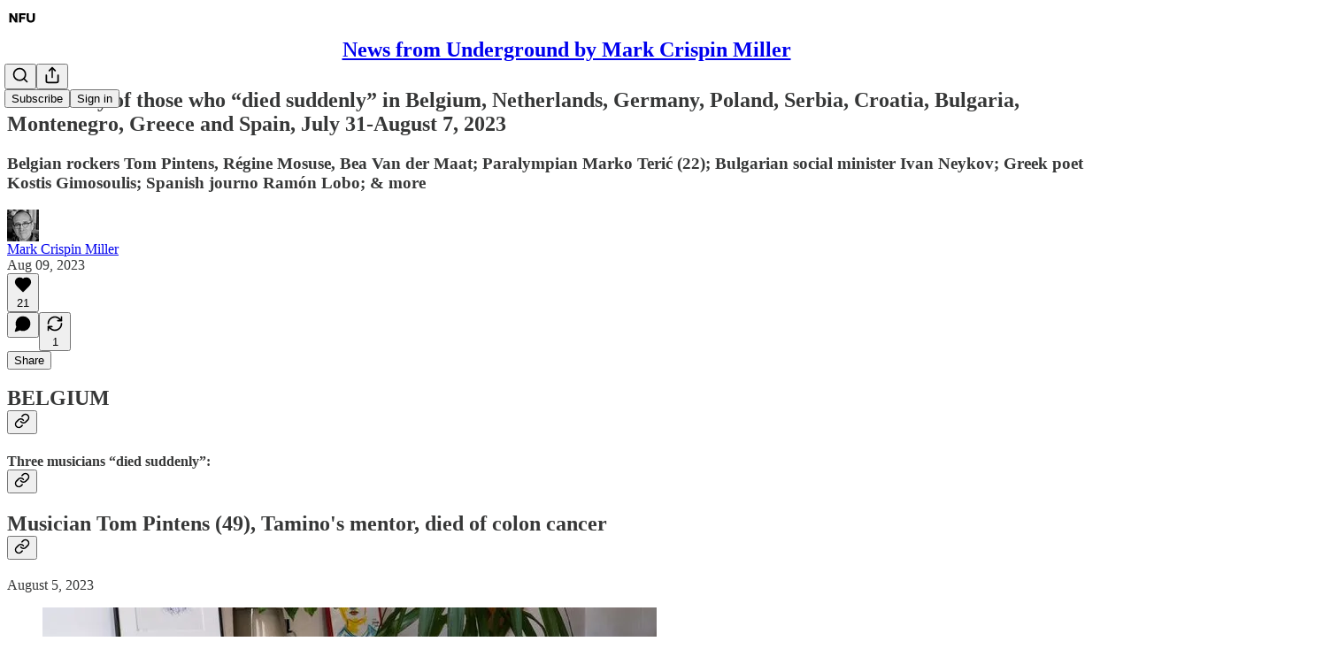

--- FILE ---
content_type: text/html; charset=utf-8
request_url: https://markcrispinmiller.substack.com/p/in-memory-of-those-who-died-suddenly-238
body_size: 46207
content:
<!DOCTYPE html>
<html lang="en">
    <head>
        <meta charset="utf-8" />
        <meta name="norton-safeweb-site-verification" content="24usqpep0ejc5w6hod3dulxwciwp0djs6c6ufp96av3t4whuxovj72wfkdjxu82yacb7430qjm8adbd5ezlt4592dq4zrvadcn9j9n-0btgdzpiojfzno16-fnsnu7xd" />
        
        <link rel="preconnect" href="https://substackcdn.com" />
        

        
            <title data-rh="true">In memory of those who “died suddenly” in Belgium, Netherlands, Germany, Poland, Serbia, Croatia, Bulgaria, Montenegro, Greece and Spain, July 31-August 7, 2023</title>
            
            <meta data-rh="true" name="theme-color" content="#ffffff"/><meta data-rh="true" property="og:type" content="article"/><meta data-rh="true" property="og:title" content="In memory of those who “died suddenly” in Belgium, Netherlands, Germany, Poland, Serbia, Croatia, Bulgaria, Montenegro, Greece and Spain, July 31-August 7, 2023"/><meta data-rh="true" name="twitter:title" content="In memory of those who “died suddenly” in Belgium, Netherlands, Germany, Poland, Serbia, Croatia, Bulgaria, Montenegro, Greece and Spain, July 31-August 7, 2023"/><meta data-rh="true" name="description" content="Belgian rockers Tom Pintens, Régine Mosuse, Bea Van der Maat; Paralympian Marko Terić (22); Bulgarian social minister Ivan Neykov; Greek poet Kostis Gimosoulis; Spanish journo Ramón Lobo; &amp; more"/><meta data-rh="true" property="og:description" content="Belgian rockers Tom Pintens, Régine Mosuse, Bea Van der Maat; Paralympian Marko Terić (22); Bulgarian social minister Ivan Neykov; Greek poet Kostis Gimosoulis; Spanish journo Ramón Lobo; &amp; more"/><meta data-rh="true" name="twitter:description" content="Belgian rockers Tom Pintens, Régine Mosuse, Bea Van der Maat; Paralympian Marko Terić (22); Bulgarian social minister Ivan Neykov; Greek poet Kostis Gimosoulis; Spanish journo Ramón Lobo; &amp; more"/><meta data-rh="true" property="og:image" content="https://substackcdn.com/image/fetch/$s_!TIId!,w_1200,h_675,c_fill,f_jpg,q_auto:good,fl_progressive:steep,g_auto/https%3A%2F%2Fsubstack-post-media.s3.amazonaws.com%2Fpublic%2Fimages%2F47da3ce3-41ed-4936-a2e7-5eafe417b492_694x463.jpeg"/><meta data-rh="true" name="twitter:image" content="https://substackcdn.com/image/fetch/$s_!w6H3!,f_auto,q_auto:best,fl_progressive:steep/https%3A%2F%2Fmarkcrispinmiller.substack.com%2Fapi%2Fv1%2Fpost_preview%2F135872624%2Ftwitter.jpg%3Fversion%3D4"/><meta data-rh="true" name="twitter:card" content="summary_large_image"/>
            
            
        

        

        <style>
          @layer legacy, tailwind, pencraftReset, pencraft;
        </style>

        
        <link rel="preload" as="style" href="https://substackcdn.com/bundle/theme/main.57ec6396ea4b5be03b65.css" />
        
        <link rel="preload" as="style" href="https://substackcdn.com/bundle/theme/color_links.c9908948e2f4e05476e6.css" />
        
        
        
        <link rel="preload" as="font" href="https://fonts.gstatic.com/s/spectral/v13/rnCr-xNNww_2s0amA9M5knjsS_ul.woff2" crossorigin />
        

        
            
                <link rel="stylesheet" type="text/css" href="https://substackcdn.com/bundle/static/css/7276.2c2c2542.css" />
            
                <link rel="stylesheet" type="text/css" href="https://substackcdn.com/bundle/static/css/7045.0b7473d2.css" />
            
                <link rel="stylesheet" type="text/css" href="https://substackcdn.com/bundle/static/css/852.9cd7f82f.css" />
            
                <link rel="stylesheet" type="text/css" href="https://substackcdn.com/bundle/static/css/8577.8d59a919.css" />
            
                <link rel="stylesheet" type="text/css" href="https://substackcdn.com/bundle/static/css/1484.a3975370.css" />
            
                <link rel="stylesheet" type="text/css" href="https://substackcdn.com/bundle/static/css/1385.463006e7.css" />
            
                <link rel="stylesheet" type="text/css" href="https://substackcdn.com/bundle/static/css/5234.87d970cd.css" />
            
                <link rel="stylesheet" type="text/css" href="https://substackcdn.com/bundle/static/css/30.448b38a4.css" />
            
                <link rel="stylesheet" type="text/css" href="https://substackcdn.com/bundle/static/css/3401.05cbcafd.css" />
            
                <link rel="stylesheet" type="text/css" href="https://substackcdn.com/bundle/static/css/5136.b664b468.css" />
            
                <link rel="stylesheet" type="text/css" href="https://substackcdn.com/bundle/static/css/main.aba729d8.css" />
            
                <link rel="stylesheet" type="text/css" href="https://substackcdn.com/bundle/static/css/6379.813be60f.css" />
            
                <link rel="stylesheet" type="text/css" href="https://substackcdn.com/bundle/static/css/5136.b664b468.css" />
            
                <link rel="stylesheet" type="text/css" href="https://substackcdn.com/bundle/static/css/3401.05cbcafd.css" />
            
                <link rel="stylesheet" type="text/css" href="https://substackcdn.com/bundle/static/css/30.448b38a4.css" />
            
                <link rel="stylesheet" type="text/css" href="https://substackcdn.com/bundle/static/css/5234.87d970cd.css" />
            
                <link rel="stylesheet" type="text/css" href="https://substackcdn.com/bundle/static/css/1385.463006e7.css" />
            
                <link rel="stylesheet" type="text/css" href="https://substackcdn.com/bundle/static/css/1484.a3975370.css" />
            
                <link rel="stylesheet" type="text/css" href="https://substackcdn.com/bundle/static/css/8577.8d59a919.css" />
            
                <link rel="stylesheet" type="text/css" href="https://substackcdn.com/bundle/static/css/7045.0b7473d2.css" />
            
        

        
        
        
        
        <meta name="viewport" content="width=device-width, initial-scale=1, maximum-scale=1, user-scalable=0, viewport-fit=cover" />
        <meta name="author" content="Mark Crispin Miller" />
        <meta property="og:url" content="https://markcrispinmiller.substack.com/p/in-memory-of-those-who-died-suddenly-238" />
        
        
        <link rel="canonical" href="https://markcrispinmiller.substack.com/p/in-memory-of-those-who-died-suddenly-238" />
        

        

        

        

        
            
                <link rel="shortcut icon" href="https://substackcdn.com/image/fetch/$s_!0r1G!,f_auto,q_auto:good,fl_progressive:steep/https%3A%2F%2Fbucketeer-e05bbc84-baa3-437e-9518-adb32be77984.s3.amazonaws.com%2Fpublic%2Fimages%2Fd0730739-bfb2-41f7-ad07-aee9d243d243%2Ffavicon.ico">
            
        
            
                <link rel="icon" type="image/png" sizes="16x16" href="https://substackcdn.com/image/fetch/$s_!JJ5Z!,f_auto,q_auto:good,fl_progressive:steep/https%3A%2F%2Fbucketeer-e05bbc84-baa3-437e-9518-adb32be77984.s3.amazonaws.com%2Fpublic%2Fimages%2Fd0730739-bfb2-41f7-ad07-aee9d243d243%2Ffavicon-16x16.png">
            
        
            
                <link rel="icon" type="image/png" sizes="32x32" href="https://substackcdn.com/image/fetch/$s_!e4yL!,f_auto,q_auto:good,fl_progressive:steep/https%3A%2F%2Fbucketeer-e05bbc84-baa3-437e-9518-adb32be77984.s3.amazonaws.com%2Fpublic%2Fimages%2Fd0730739-bfb2-41f7-ad07-aee9d243d243%2Ffavicon-32x32.png">
            
        
            
                <link rel="apple-touch-icon" sizes="57x57" href="https://substackcdn.com/image/fetch/$s_!DGZ-!,f_auto,q_auto:good,fl_progressive:steep/https%3A%2F%2Fbucketeer-e05bbc84-baa3-437e-9518-adb32be77984.s3.amazonaws.com%2Fpublic%2Fimages%2Fd0730739-bfb2-41f7-ad07-aee9d243d243%2Fapple-touch-icon-57x57.png">
            
        
            
                <link rel="apple-touch-icon" sizes="60x60" href="https://substackcdn.com/image/fetch/$s_!4QEr!,f_auto,q_auto:good,fl_progressive:steep/https%3A%2F%2Fbucketeer-e05bbc84-baa3-437e-9518-adb32be77984.s3.amazonaws.com%2Fpublic%2Fimages%2Fd0730739-bfb2-41f7-ad07-aee9d243d243%2Fapple-touch-icon-60x60.png">
            
        
            
                <link rel="apple-touch-icon" sizes="72x72" href="https://substackcdn.com/image/fetch/$s_!m2gC!,f_auto,q_auto:good,fl_progressive:steep/https%3A%2F%2Fbucketeer-e05bbc84-baa3-437e-9518-adb32be77984.s3.amazonaws.com%2Fpublic%2Fimages%2Fd0730739-bfb2-41f7-ad07-aee9d243d243%2Fapple-touch-icon-72x72.png">
            
        
            
                <link rel="apple-touch-icon" sizes="76x76" href="https://substackcdn.com/image/fetch/$s_!wAPi!,f_auto,q_auto:good,fl_progressive:steep/https%3A%2F%2Fbucketeer-e05bbc84-baa3-437e-9518-adb32be77984.s3.amazonaws.com%2Fpublic%2Fimages%2Fd0730739-bfb2-41f7-ad07-aee9d243d243%2Fapple-touch-icon-76x76.png">
            
        
            
                <link rel="apple-touch-icon" sizes="114x114" href="https://substackcdn.com/image/fetch/$s_!4bC9!,f_auto,q_auto:good,fl_progressive:steep/https%3A%2F%2Fbucketeer-e05bbc84-baa3-437e-9518-adb32be77984.s3.amazonaws.com%2Fpublic%2Fimages%2Fd0730739-bfb2-41f7-ad07-aee9d243d243%2Fapple-touch-icon-114x114.png">
            
        
            
                <link rel="apple-touch-icon" sizes="120x120" href="https://substackcdn.com/image/fetch/$s_!fzQ3!,f_auto,q_auto:good,fl_progressive:steep/https%3A%2F%2Fbucketeer-e05bbc84-baa3-437e-9518-adb32be77984.s3.amazonaws.com%2Fpublic%2Fimages%2Fd0730739-bfb2-41f7-ad07-aee9d243d243%2Fapple-touch-icon-120x120.png">
            
        
            
                <link rel="apple-touch-icon" sizes="144x144" href="https://substackcdn.com/image/fetch/$s_!9Q7F!,f_auto,q_auto:good,fl_progressive:steep/https%3A%2F%2Fbucketeer-e05bbc84-baa3-437e-9518-adb32be77984.s3.amazonaws.com%2Fpublic%2Fimages%2Fd0730739-bfb2-41f7-ad07-aee9d243d243%2Fapple-touch-icon-144x144.png">
            
        
            
                <link rel="apple-touch-icon" sizes="152x152" href="https://substackcdn.com/image/fetch/$s_!lDw6!,f_auto,q_auto:good,fl_progressive:steep/https%3A%2F%2Fbucketeer-e05bbc84-baa3-437e-9518-adb32be77984.s3.amazonaws.com%2Fpublic%2Fimages%2Fd0730739-bfb2-41f7-ad07-aee9d243d243%2Fapple-touch-icon-152x152.png">
            
        
            
                <link rel="apple-touch-icon" sizes="167x167" href="https://substackcdn.com/image/fetch/$s_!UkIV!,f_auto,q_auto:good,fl_progressive:steep/https%3A%2F%2Fbucketeer-e05bbc84-baa3-437e-9518-adb32be77984.s3.amazonaws.com%2Fpublic%2Fimages%2Fd0730739-bfb2-41f7-ad07-aee9d243d243%2Fapple-touch-icon-167x167.png">
            
        
            
                <link rel="apple-touch-icon" sizes="180x180" href="https://substackcdn.com/image/fetch/$s_!xHRE!,f_auto,q_auto:good,fl_progressive:steep/https%3A%2F%2Fbucketeer-e05bbc84-baa3-437e-9518-adb32be77984.s3.amazonaws.com%2Fpublic%2Fimages%2Fd0730739-bfb2-41f7-ad07-aee9d243d243%2Fapple-touch-icon-180x180.png">
            
        
            
                <link rel="apple-touch-icon" sizes="1024x1024" href="https://substackcdn.com/image/fetch/$s_!EY2z!,f_auto,q_auto:good,fl_progressive:steep/https%3A%2F%2Fbucketeer-e05bbc84-baa3-437e-9518-adb32be77984.s3.amazonaws.com%2Fpublic%2Fimages%2Fd0730739-bfb2-41f7-ad07-aee9d243d243%2Fapple-touch-icon-1024x1024.png">
            
        
            
        
            
        
            
        

        

        
            <link rel="alternate" type="application/rss+xml" href="/feed" title="News from Underground by Mark Crispin Miller"/>
        

        
        
          <style>
            @font-face{font-family:'Spectral';font-style:italic;font-weight:400;font-display:fallback;src:url(https://fonts.gstatic.com/s/spectral/v13/rnCt-xNNww_2s0amA9M8on7mTNmnUHowCw.woff2) format('woff2');unicode-range:U+0301,U+0400-045F,U+0490-0491,U+04B0-04B1,U+2116}@font-face{font-family:'Spectral';font-style:italic;font-weight:400;font-display:fallback;src:url(https://fonts.gstatic.com/s/spectral/v13/rnCt-xNNww_2s0amA9M8onXmTNmnUHowCw.woff2) format('woff2');unicode-range:U+0102-0103,U+0110-0111,U+0128-0129,U+0168-0169,U+01A0-01A1,U+01AF-01B0,U+0300-0301,U+0303-0304,U+0308-0309,U+0323,U+0329,U+1EA0-1EF9,U+20AB}@font-face{font-family:'Spectral';font-style:italic;font-weight:400;font-display:fallback;src:url(https://fonts.gstatic.com/s/spectral/v13/rnCt-xNNww_2s0amA9M8onTmTNmnUHowCw.woff2) format('woff2');unicode-range:U+0100-02AF,U+0304,U+0308,U+0329,U+1E00-1E9F,U+1EF2-1EFF,U+2020,U+20A0-20AB,U+20AD-20CF,U+2113,U+2C60-2C7F,U+A720-A7FF}@font-face{font-family:'Spectral';font-style:italic;font-weight:400;font-display:fallback;src:url(https://fonts.gstatic.com/s/spectral/v13/rnCt-xNNww_2s0amA9M8onrmTNmnUHo.woff2) format('woff2');unicode-range:U+0000-00FF,U+0131,U+0152-0153,U+02BB-02BC,U+02C6,U+02DA,U+02DC,U+0304,U+0308,U+0329,U+2000-206F,U+2074,U+20AC,U+2122,U+2191,U+2193,U+2212,U+2215,U+FEFF,U+FFFD}@font-face{font-family:'Spectral';font-style:normal;font-weight:400;font-display:fallback;src:url(https://fonts.gstatic.com/s/spectral/v13/rnCr-xNNww_2s0amA9M9knjsS_ulYHs.woff2) format('woff2');unicode-range:U+0301,U+0400-045F,U+0490-0491,U+04B0-04B1,U+2116}@font-face{font-family:'Spectral';font-style:normal;font-weight:400;font-display:fallback;src:url(https://fonts.gstatic.com/s/spectral/v13/rnCr-xNNww_2s0amA9M2knjsS_ulYHs.woff2) format('woff2');unicode-range:U+0102-0103,U+0110-0111,U+0128-0129,U+0168-0169,U+01A0-01A1,U+01AF-01B0,U+0300-0301,U+0303-0304,U+0308-0309,U+0323,U+0329,U+1EA0-1EF9,U+20AB}@font-face{font-family:'Spectral';font-style:normal;font-weight:400;font-display:fallback;src:url(https://fonts.gstatic.com/s/spectral/v13/rnCr-xNNww_2s0amA9M3knjsS_ulYHs.woff2) format('woff2');unicode-range:U+0100-02AF,U+0304,U+0308,U+0329,U+1E00-1E9F,U+1EF2-1EFF,U+2020,U+20A0-20AB,U+20AD-20CF,U+2113,U+2C60-2C7F,U+A720-A7FF}@font-face{font-family:'Spectral';font-style:normal;font-weight:400;font-display:fallback;src:url(https://fonts.gstatic.com/s/spectral/v13/rnCr-xNNww_2s0amA9M5knjsS_ul.woff2) format('woff2');unicode-range:U+0000-00FF,U+0131,U+0152-0153,U+02BB-02BC,U+02C6,U+02DA,U+02DC,U+0304,U+0308,U+0329,U+2000-206F,U+2074,U+20AC,U+2122,U+2191,U+2193,U+2212,U+2215,U+FEFF,U+FFFD}@font-face{font-family:'Spectral';font-style:normal;font-weight:600;font-display:fallback;src:url(https://fonts.gstatic.com/s/spectral/v13/rnCs-xNNww_2s0amA9vmtm3FafaPWnIIMrY.woff2) format('woff2');unicode-range:U+0301,U+0400-045F,U+0490-0491,U+04B0-04B1,U+2116}@font-face{font-family:'Spectral';font-style:normal;font-weight:600;font-display:fallback;src:url(https://fonts.gstatic.com/s/spectral/v13/rnCs-xNNww_2s0amA9vmtm3OafaPWnIIMrY.woff2) format('woff2');unicode-range:U+0102-0103,U+0110-0111,U+0128-0129,U+0168-0169,U+01A0-01A1,U+01AF-01B0,U+0300-0301,U+0303-0304,U+0308-0309,U+0323,U+0329,U+1EA0-1EF9,U+20AB}@font-face{font-family:'Spectral';font-style:normal;font-weight:600;font-display:fallback;src:url(https://fonts.gstatic.com/s/spectral/v13/rnCs-xNNww_2s0amA9vmtm3PafaPWnIIMrY.woff2) format('woff2');unicode-range:U+0100-02AF,U+0304,U+0308,U+0329,U+1E00-1E9F,U+1EF2-1EFF,U+2020,U+20A0-20AB,U+20AD-20CF,U+2113,U+2C60-2C7F,U+A720-A7FF}@font-face{font-family:'Spectral';font-style:normal;font-weight:600;font-display:fallback;src:url(https://fonts.gstatic.com/s/spectral/v13/rnCs-xNNww_2s0amA9vmtm3BafaPWnII.woff2) format('woff2');unicode-range:U+0000-00FF,U+0131,U+0152-0153,U+02BB-02BC,U+02C6,U+02DA,U+02DC,U+0304,U+0308,U+0329,U+2000-206F,U+2074,U+20AC,U+2122,U+2191,U+2193,U+2212,U+2215,U+FEFF,U+FFFD}
            
          </style>
        
        

        <style>:root{--color_theme_bg_pop:#4f46e5;--background_pop:#4f46e5;--cover_bg_color:#FFFFFF;--cover_bg_color_secondary:#f0f0f0;--background_pop_darken:#3a30e2;--print_on_pop:#ffffff;--color_theme_bg_pop_darken:#3a30e2;--color_theme_print_on_pop:#ffffff;--color_theme_bg_pop_20:rgba(79, 70, 229, 0.2);--color_theme_bg_pop_30:rgba(79, 70, 229, 0.3);--print_pop:#4f46e5;--color_theme_accent:#4f46e5;--cover_print_primary:#363737;--cover_print_secondary:#757575;--cover_print_tertiary:#b6b6b6;--cover_border_color:#4f46e5;--font_family_body_preset:Spectral,sans-serif;--font_weight_body_preset:400;--font_size_body_offset:1px;--font_preset_body:classic_serif;--home_hero:newspaper;--home_posts:list;--web_bg_color:#ffffff;--background_contrast_1:#f0f0f0;--background_contrast_2:#dddddd;--background_contrast_3:#b7b7b7;--background_contrast_4:#929292;--background_contrast_5:#515151;--color_theme_bg_contrast_1:#f0f0f0;--color_theme_bg_contrast_2:#dddddd;--color_theme_bg_contrast_3:#b7b7b7;--color_theme_bg_contrast_4:#929292;--color_theme_bg_contrast_5:#515151;--color_theme_bg_elevated:#ffffff;--color_theme_bg_elevated_secondary:#f0f0f0;--color_theme_bg_elevated_tertiary:#dddddd;--color_theme_detail:#e6e6e6;--background_contrast_pop:rgba(79, 70, 229, 0.4);--color_theme_bg_contrast_pop:rgba(79, 70, 229, 0.4);--theme_bg_is_dark:0;--print_on_web_bg_color:#363737;--print_secondary_on_web_bg_color:#868787;--background_pop_rgb:79, 70, 229;--color_theme_bg_pop_rgb:79, 70, 229;--color_theme_accent_rgb:79, 70, 229;}</style>

        
            <link rel="stylesheet" href="https://substackcdn.com/bundle/theme/main.57ec6396ea4b5be03b65.css" />
        
            <link rel="stylesheet" href="https://substackcdn.com/bundle/theme/color_links.c9908948e2f4e05476e6.css" />
        

        <style></style>

        

        

        

        
    </head>

    <body class="">
        

        

        

        

        <div id="entry">
            <div id="main" class="main typography use-theme-bg"><div class="pencraft pc-display-contents pc-reset pubTheme-yiXxQA"><div data-testid="navbar" class="main-menu"><div class="mainMenuContent-DME8DR"><div style="position:relative;height:71px;" class="pencraft pc-display-flex pc-gap-12 pc-paddingLeft-20 pc-paddingRight-20 pc-justifyContent-space-between pc-alignItems-center pc-reset border-bottom-detail-k1F6C4 topBar-pIF0J1"><div style="flex-basis:0px;flex-grow:1;" class="logoContainer-p12gJb"><a href="/" native class="pencraft pc-display-contents pc-reset"><div draggable="false" class="pencraft pc-display-flex pc-position-relative pc-reset"><div style="width:40px;height:40px;" class="pencraft pc-display-flex pc-reset bg-white-ZBV5av pc-borderRadius-sm overflow-hidden-WdpwT6 sizing-border-box-DggLA4"><picture><source type="image/webp" srcset="https://substackcdn.com/image/fetch/$s_!_gd3!,w_80,h_80,c_fill,f_webp,q_auto:good,fl_progressive:steep,g_auto/https%3A%2F%2Fbucketeer-e05bbc84-baa3-437e-9518-adb32be77984.s3.amazonaws.com%2Fpublic%2Fimages%2F87da3d86-fd4a-4b55-9889-9338378896dd_256x256.png"/><img src="https://substackcdn.com/image/fetch/$s_!_gd3!,w_80,h_80,c_fill,f_auto,q_auto:good,fl_progressive:steep,g_auto/https%3A%2F%2Fbucketeer-e05bbc84-baa3-437e-9518-adb32be77984.s3.amazonaws.com%2Fpublic%2Fimages%2F87da3d86-fd4a-4b55-9889-9338378896dd_256x256.png" sizes="100vw" alt="News from Underground by Mark Crispin Miller" width="80" height="80" style="width:40px;height:40px;" draggable="false" class="img-OACg1c object-fit-cover-u4ReeV pencraft pc-reset"/></picture></div></div></a></div><div style="flex-grow:0;" class="titleContainer-DJYq5v"><h1 class="pencraft pc-reset font-pub-headings-FE5byy reset-IxiVJZ title-oOnUGd"><a href="/" class="pencraft pc-display-contents pc-reset">News from Underground by Mark Crispin Miller</a></h1></div><div style="flex-basis:0px;flex-grow:1;" class="pencraft pc-display-flex pc-justifyContent-flex-end pc-alignItems-center pc-reset"><div class="buttonsContainer-SJBuep"><div class="pencraft pc-display-flex pc-gap-8 pc-justifyContent-flex-end pc-alignItems-center pc-reset navbar-buttons"><div class="pencraft pc-display-flex pc-gap-4 pc-reset"><span data-state="closed"><button tabindex="0" type="button" aria-label="Search" class="pencraft pc-reset pencraft iconButton-mq_Et5 iconButtonBase-dJGHgN buttonBase-GK1x3M buttonStyle-r7yGCK size_md-gCDS3o priority_tertiary-rlke8z"><svg xmlns="http://www.w3.org/2000/svg" width="20" height="20" viewBox="0 0 24 24" fill="none" stroke="currentColor" stroke-width="2" stroke-linecap="round" stroke-linejoin="round" class="lucide lucide-search"><circle cx="11" cy="11" r="8"></circle><path d="m21 21-4.3-4.3"></path></svg></button></span><button tabindex="0" type="button" aria-label="Share Publication" id="headlessui-menu-button-P0-5" aria-haspopup="menu" aria-expanded="false" data-headlessui-state class="pencraft pc-reset pencraft iconButton-mq_Et5 iconButtonBase-dJGHgN buttonBase-GK1x3M buttonStyle-r7yGCK size_md-gCDS3o priority_tertiary-rlke8z"><svg xmlns="http://www.w3.org/2000/svg" width="20" height="20" viewBox="0 0 24 24" fill="none" stroke="currentColor" stroke-width="2" stroke-linecap="round" stroke-linejoin="round" class="lucide lucide-share"><path d="M4 12v8a2 2 0 0 0 2 2h12a2 2 0 0 0 2-2v-8"></path><polyline points="16 6 12 2 8 6"></polyline><line x1="12" x2="12" y1="2" y2="15"></line></svg></button></div><button tabindex="0" type="button" data-testid="noncontributor-cta-button" class="pencraft pc-reset pencraft buttonBase-GK1x3M buttonText-X0uSmG buttonStyle-r7yGCK priority_primary-RfbeYt size_md-gCDS3o">Subscribe</button><button tabindex="0" type="button" native data-href="https://substack.com/sign-in?redirect=%2Fp%2Fin-memory-of-those-who-died-suddenly-238&amp;for_pub=markcrispinmiller" class="pencraft pc-reset pencraft buttonBase-GK1x3M buttonText-X0uSmG buttonStyle-r7yGCK priority_tertiary-rlke8z size_md-gCDS3o">Sign in</button></div></div></div></div></div><div style="height:72px;"></div></div></div><div><script type="application/ld+json">{"@context":"https://schema.org","@type":"NewsArticle","url":"https://markcrispinmiller.substack.com/p/in-memory-of-those-who-died-suddenly-238","mainEntityOfPage":"https://markcrispinmiller.substack.com/p/in-memory-of-those-who-died-suddenly-238","headline":"In memory of those who \u201Cdied suddenly\u201D in Belgium, Netherlands, Germany, Poland, Serbia, Croatia, Bulgaria, Montenegro, Greece and Spain, July 31-August 7, 2023","description":"Belgian rockers Tom Pintens, R\u00E9gine Mosuse, Bea Van der Maat; Paralympian Marko Teri\u0107 (22); Bulgarian social minister Ivan Neykov; Greek poet Kostis Gimosoulis; Spanish journo Ram\u00F3n Lobo; & more","image":[{"@type":"ImageObject","url":"https://substackcdn.com/image/fetch/$s_!TIId!,f_auto,q_auto:good,fl_progressive:steep/https%3A%2F%2Fsubstack-post-media.s3.amazonaws.com%2Fpublic%2Fimages%2F47da3ce3-41ed-4936-a2e7-5eafe417b492_694x463.jpeg"}],"datePublished":"2023-08-09T20:00:24+00:00","dateModified":"2023-08-09T20:00:24+00:00","isAccessibleForFree":true,"author":[{"@type":"Person","name":"Mark Crispin Miller","url":"https://substack.com/@markcrispinmiller1","description":"Professor of Media, Culture, and Communication at NYU. Founder of News from Underground. Author of numerous books, including Boxed In, The Bush Dyslexicon, and Fooled Again.","identifier":"user:37258171","image":{"@type":"ImageObject","contentUrl":"https://substackcdn.com/image/fetch/$s_!8XrF!,f_auto,q_auto:good,fl_progressive:steep/https%3A%2F%2Fbucketeer-e05bbc84-baa3-437e-9518-adb32be77984.s3.amazonaws.com%2Fpublic%2Fimages%2F2d950e01-5ef3-4cc6-a45e-5e46d687a9b8_256x256.jpeg","thumbnailUrl":"https://substackcdn.com/image/fetch/$s_!8XrF!,w_128,h_128,c_limit,f_auto,q_auto:good,fl_progressive:steep/https%3A%2F%2Fbucketeer-e05bbc84-baa3-437e-9518-adb32be77984.s3.amazonaws.com%2Fpublic%2Fimages%2F2d950e01-5ef3-4cc6-a45e-5e46d687a9b8_256x256.jpeg"}}],"publisher":{"@type":"Organization","name":"News from Underground by Mark Crispin Miller","url":"https://markcrispinmiller.substack.com","description":"News from Underground is based on my belief that, like journalists, academics have a civic obligation to help keep the people well-informed, so that American democracy might finally work.","interactionStatistic":{"@type":"InteractionCounter","name":"Subscribers","interactionType":"https://schema.org/SubscribeAction","userInteractionCount":10000},"identifier":"pub:383085","logo":{"@type":"ImageObject","url":"https://substackcdn.com/image/fetch/$s_!_gd3!,f_auto,q_auto:good,fl_progressive:steep/https%3A%2F%2Fbucketeer-e05bbc84-baa3-437e-9518-adb32be77984.s3.amazonaws.com%2Fpublic%2Fimages%2F87da3d86-fd4a-4b55-9889-9338378896dd_256x256.png","contentUrl":"https://substackcdn.com/image/fetch/$s_!_gd3!,f_auto,q_auto:good,fl_progressive:steep/https%3A%2F%2Fbucketeer-e05bbc84-baa3-437e-9518-adb32be77984.s3.amazonaws.com%2Fpublic%2Fimages%2F87da3d86-fd4a-4b55-9889-9338378896dd_256x256.png","thumbnailUrl":"https://substackcdn.com/image/fetch/$s_!_gd3!,w_128,h_128,c_limit,f_auto,q_auto:good,fl_progressive:steep/https%3A%2F%2Fbucketeer-e05bbc84-baa3-437e-9518-adb32be77984.s3.amazonaws.com%2Fpublic%2Fimages%2F87da3d86-fd4a-4b55-9889-9338378896dd_256x256.png"},"image":{"@type":"ImageObject","url":"https://substackcdn.com/image/fetch/$s_!_gd3!,f_auto,q_auto:good,fl_progressive:steep/https%3A%2F%2Fbucketeer-e05bbc84-baa3-437e-9518-adb32be77984.s3.amazonaws.com%2Fpublic%2Fimages%2F87da3d86-fd4a-4b55-9889-9338378896dd_256x256.png","contentUrl":"https://substackcdn.com/image/fetch/$s_!_gd3!,f_auto,q_auto:good,fl_progressive:steep/https%3A%2F%2Fbucketeer-e05bbc84-baa3-437e-9518-adb32be77984.s3.amazonaws.com%2Fpublic%2Fimages%2F87da3d86-fd4a-4b55-9889-9338378896dd_256x256.png","thumbnailUrl":"https://substackcdn.com/image/fetch/$s_!_gd3!,w_128,h_128,c_limit,f_auto,q_auto:good,fl_progressive:steep/https%3A%2F%2Fbucketeer-e05bbc84-baa3-437e-9518-adb32be77984.s3.amazonaws.com%2Fpublic%2Fimages%2F87da3d86-fd4a-4b55-9889-9338378896dd_256x256.png"},"sameAs":["https://twitter.com/mcrispinmiller"]},"interactionStatistic":[{"@type":"InteractionCounter","interactionType":"https://schema.org/LikeAction","userInteractionCount":21},{"@type":"InteractionCounter","interactionType":"https://schema.org/ShareAction","userInteractionCount":1},{"@type":"InteractionCounter","interactionType":"https://schema.org/CommentAction","userInteractionCount":0}]}</script><div aria-label="Post" role="main" class="single-post-container"><div class="container"><div class="single-post"><div class="pencraft pc-display-contents pc-reset pubTheme-yiXxQA"><article class="typography newsletter-post post"><div role="region" aria-label="Post header" class="post-header"><h1 dir="auto" class="post-title published title-X77sOw">In memory of those who “died suddenly” in Belgium, Netherlands, Germany, Poland, Serbia, Croatia, Bulgaria, Montenegro, Greece and Spain, July 31-August 7, 2023</h1><h3 dir="auto" class="subtitle subtitle-HEEcLo">Belgian rockers Tom Pintens, Régine Mosuse, Bea Van der Maat; Paralympian Marko Terić (22); Bulgarian social minister Ivan Neykov; Greek poet Kostis Gimosoulis; Spanish journo Ramón Lobo; &amp; more </h3><div aria-label="Post UFI" role="region" class="pencraft pc-display-flex pc-flexDirection-column pc-paddingBottom-16 pc-reset"><div class="pencraft pc-display-flex pc-flexDirection-column pc-paddingTop-16 pc-paddingBottom-16 pc-reset"><div class="pencraft pc-display-flex pc-gap-12 pc-alignItems-center pc-reset byline-wrapper"><div class="pencraft pc-display-flex pc-reset"><div class="pencraft pc-display-flex pc-flexDirection-row pc-gap-8 pc-alignItems-center pc-justifyContent-flex-start pc-reset"><div style="--scale:36px;--offset:9px;--border-width:4.5px;" class="pencraft pc-display-flex pc-flexDirection-row pc-alignItems-center pc-justifyContent-flex-start pc-reset ltr-qDBmby"><a href="https://substack.com/@markcrispinmiller1" aria-label="View Mark Crispin Miller's profile" class="pencraft pc-display-contents pc-reset"><div style="--scale:36px;" tabindex="0" class="pencraft pc-display-flex pc-width-36 pc-height-36 pc-justifyContent-center pc-alignItems-center pc-position-relative pc-reset bg-secondary-UUD3_J flex-auto-j3S2WA animate-XFJxE4 outline-detail-vcQLyr pc-borderRadius-full overflow-hidden-WdpwT6 sizing-border-box-DggLA4 pressable-sm-YIJFKJ showFocus-sk_vEm container-TAtrWj interactive-UkK0V6 avatar-u8q6xB last-JfNEJ_"><div style="--scale:36px;" title="Mark Crispin Miller" class="pencraft pc-display-flex pc-width-36 pc-height-36 pc-justifyContent-center pc-alignItems-center pc-position-relative pc-reset bg-secondary-UUD3_J flex-auto-j3S2WA outline-detail-vcQLyr pc-borderRadius-full overflow-hidden-WdpwT6 sizing-border-box-DggLA4 container-TAtrWj"><picture><source type="image/webp" srcset="https://substackcdn.com/image/fetch/$s_!8XrF!,w_36,h_36,c_fill,f_webp,q_auto:good,fl_progressive:steep/https%3A%2F%2Fbucketeer-e05bbc84-baa3-437e-9518-adb32be77984.s3.amazonaws.com%2Fpublic%2Fimages%2F2d950e01-5ef3-4cc6-a45e-5e46d687a9b8_256x256.jpeg 36w, https://substackcdn.com/image/fetch/$s_!8XrF!,w_72,h_72,c_fill,f_webp,q_auto:good,fl_progressive:steep/https%3A%2F%2Fbucketeer-e05bbc84-baa3-437e-9518-adb32be77984.s3.amazonaws.com%2Fpublic%2Fimages%2F2d950e01-5ef3-4cc6-a45e-5e46d687a9b8_256x256.jpeg 72w, https://substackcdn.com/image/fetch/$s_!8XrF!,w_108,h_108,c_fill,f_webp,q_auto:good,fl_progressive:steep/https%3A%2F%2Fbucketeer-e05bbc84-baa3-437e-9518-adb32be77984.s3.amazonaws.com%2Fpublic%2Fimages%2F2d950e01-5ef3-4cc6-a45e-5e46d687a9b8_256x256.jpeg 108w" sizes="36px"/><img src="https://substackcdn.com/image/fetch/$s_!8XrF!,w_36,h_36,c_fill,f_auto,q_auto:good,fl_progressive:steep/https%3A%2F%2Fbucketeer-e05bbc84-baa3-437e-9518-adb32be77984.s3.amazonaws.com%2Fpublic%2Fimages%2F2d950e01-5ef3-4cc6-a45e-5e46d687a9b8_256x256.jpeg" sizes="36px" alt="Mark Crispin Miller's avatar" srcset="https://substackcdn.com/image/fetch/$s_!8XrF!,w_36,h_36,c_fill,f_auto,q_auto:good,fl_progressive:steep/https%3A%2F%2Fbucketeer-e05bbc84-baa3-437e-9518-adb32be77984.s3.amazonaws.com%2Fpublic%2Fimages%2F2d950e01-5ef3-4cc6-a45e-5e46d687a9b8_256x256.jpeg 36w, https://substackcdn.com/image/fetch/$s_!8XrF!,w_72,h_72,c_fill,f_auto,q_auto:good,fl_progressive:steep/https%3A%2F%2Fbucketeer-e05bbc84-baa3-437e-9518-adb32be77984.s3.amazonaws.com%2Fpublic%2Fimages%2F2d950e01-5ef3-4cc6-a45e-5e46d687a9b8_256x256.jpeg 72w, https://substackcdn.com/image/fetch/$s_!8XrF!,w_108,h_108,c_fill,f_auto,q_auto:good,fl_progressive:steep/https%3A%2F%2Fbucketeer-e05bbc84-baa3-437e-9518-adb32be77984.s3.amazonaws.com%2Fpublic%2Fimages%2F2d950e01-5ef3-4cc6-a45e-5e46d687a9b8_256x256.jpeg 108w" width="36" height="36" draggable="false" class="img-OACg1c object-fit-cover-u4ReeV pencraft pc-reset"/></picture></div></div></a></div></div></div><div class="pencraft pc-display-flex pc-flexDirection-column pc-reset"><div class="pencraft pc-reset color-pub-primary-text-NyXPlw line-height-20-t4M0El font-meta-MWBumP size-11-NuY2Zx weight-medium-fw81nC transform-uppercase-yKDgcq reset-IxiVJZ meta-EgzBVA"><span data-state="closed"><a href="https://substack.com/@markcrispinmiller1" class="pencraft pc-reset decoration-hover-underline-ClDVRM reset-IxiVJZ">Mark Crispin Miller</a></span></div><div class="pencraft pc-display-flex pc-gap-4 pc-reset"><div class="pencraft pc-reset color-pub-secondary-text-hGQ02T line-height-20-t4M0El font-meta-MWBumP size-11-NuY2Zx weight-medium-fw81nC transform-uppercase-yKDgcq reset-IxiVJZ meta-EgzBVA">Aug 09, 2023</div></div></div></div></div><div class="pencraft pc-display-flex pc-gap-16 pc-paddingTop-16 pc-paddingBottom-16 pc-justifyContent-space-between pc-alignItems-center pc-reset flex-grow-rzmknG border-top-detail-themed-k9TZAY border-bottom-detail-themed-Ua9186 post-ufi"><div class="pencraft pc-display-flex pc-gap-8 pc-reset"><div class="like-button-container post-ufi-button style-button"><button tabindex="0" type="button" aria-label="Like (21)" aria-pressed="false" class="pencraft pc-reset pencraft post-ufi-button style-button has-label with-border"><svg role="img" style="height:20px;width:20px;" width="20" height="20" viewBox="0 0 24 24" fill="#000000" stroke-width="2" stroke="#000" xmlns="http://www.w3.org/2000/svg" class="icon"><g><title></title><svg xmlns="http://www.w3.org/2000/svg" width="24" height="24" viewBox="0 0 24 24" stroke-width="2" stroke-linecap="round" stroke-linejoin="round" class="lucide lucide-heart"><path d="M19 14c1.49-1.46 3-3.21 3-5.5A5.5 5.5 0 0 0 16.5 3c-1.76 0-3 .5-4.5 2-1.5-1.5-2.74-2-4.5-2A5.5 5.5 0 0 0 2 8.5c0 2.3 1.5 4.05 3 5.5l7 7Z"></path></svg></g></svg><div class="label">21</div></button></div><button tabindex="0" type="button" aria-label="View comments (0)" data-href="https://markcrispinmiller.substack.com/p/in-memory-of-those-who-died-suddenly-238/comments" class="pencraft pc-reset pencraft post-ufi-button style-button post-ufi-comment-button no-label with-border"><svg role="img" style="height:20px;width:20px;" width="20" height="20" viewBox="0 0 24 24" fill="#000000" stroke-width="2" stroke="#000" xmlns="http://www.w3.org/2000/svg" class="icon"><g><title></title><svg xmlns="http://www.w3.org/2000/svg" width="24" height="24" viewBox="0 0 24 24" stroke-width="2" stroke-linecap="round" stroke-linejoin="round" class="lucide lucide-message-circle"><path d="M7.9 20A9 9 0 1 0 4 16.1L2 22Z"></path></svg></g></svg></button><button tabindex="0" type="button" class="pencraft pc-reset pencraft post-ufi-button style-button has-label with-border"><svg role="img" style="height:20px;width:20px;" width="20" height="20" viewBox="0 0 24 24" fill="none" stroke-width="2" stroke="#000" xmlns="http://www.w3.org/2000/svg" class="icon"><g><title></title><path d="M21 3V8M21 8H16M21 8L18 5.29962C16.7056 4.14183 15.1038 3.38328 13.3879 3.11547C11.6719 2.84766 9.9152 3.08203 8.32951 3.79031C6.74382 4.49858 5.39691 5.65051 4.45125 7.10715C3.5056 8.5638 3.00158 10.2629 3 11.9996M3 21V16M3 16H8M3 16L6 18.7C7.29445 19.8578 8.89623 20.6163 10.6121 20.8841C12.3281 21.152 14.0848 20.9176 15.6705 20.2093C17.2562 19.501 18.6031 18.3491 19.5487 16.8925C20.4944 15.4358 20.9984 13.7367 21 12" stroke-linecap="round" stroke-linejoin="round"></path></g></svg><div class="label">1</div></button></div><div class="pencraft pc-display-flex pc-gap-8 pc-reset"><button tabindex="0" type="button" class="pencraft pc-reset pencraft post-ufi-button style-button has-label with-border"><div class="label">Share</div></button></div></div></div></div><div class="visibility-check"></div><div><div class="available-content"><div dir="auto" class="body markup"><h1 class="header-anchor-post"><strong>BELGIUM</strong><div class="pencraft pc-display-flex pc-alignItems-center pc-position-absolute pc-reset header-anchor-parent"><div class="pencraft pc-display-contents pc-reset pubTheme-yiXxQA"><div id="§belgium" class="pencraft pc-reset header-anchor offset-top"></div><button tabindex="0" type="button" aria-label="Link" data-href="https://markcrispinmiller.substack.com/i/135872624/belgium" class="pencraft pc-reset pencraft iconButton-mq_Et5 iconButtonBase-dJGHgN buttonBase-GK1x3M buttonStyle-r7yGCK size_sm-G3LciD priority_secondary-S63h9o"><svg xmlns="http://www.w3.org/2000/svg" width="18" height="18" viewBox="0 0 24 24" fill="none" stroke="currentColor" stroke-width="2" stroke-linecap="round" stroke-linejoin="round" class="lucide lucide-link"><path d="M10 13a5 5 0 0 0 7.54.54l3-3a5 5 0 0 0-7.07-7.07l-1.72 1.71"></path><path d="M14 11a5 5 0 0 0-7.54-.54l-3 3a5 5 0 0 0 7.07 7.07l1.71-1.71"></path></svg></button></div></div></h1><h4 class="header-anchor-post">Three musicians “died suddenly”:<div class="pencraft pc-display-flex pc-alignItems-center pc-position-absolute pc-reset header-anchor-parent"><div class="pencraft pc-display-contents pc-reset pubTheme-yiXxQA"><div id="§three-musicians-died-suddenly" class="pencraft pc-reset header-anchor offset-top"></div><button tabindex="0" type="button" aria-label="Link" data-href="https://markcrispinmiller.substack.com/i/135872624/three-musicians-died-suddenly" class="pencraft pc-reset pencraft iconButton-mq_Et5 iconButtonBase-dJGHgN buttonBase-GK1x3M buttonStyle-r7yGCK size_sm-G3LciD priority_secondary-S63h9o"><svg xmlns="http://www.w3.org/2000/svg" width="18" height="18" viewBox="0 0 24 24" fill="none" stroke="currentColor" stroke-width="2" stroke-linecap="round" stroke-linejoin="round" class="lucide lucide-link"><path d="M10 13a5 5 0 0 0 7.54.54l3-3a5 5 0 0 0-7.07-7.07l-1.72 1.71"></path><path d="M14 11a5 5 0 0 0-7.54-.54l-3 3a5 5 0 0 0 7.07 7.07l1.71-1.71"></path></svg></button></div></div></h4><h1 class="header-anchor-post"><span>Musician Tom Pintens (49), Tamino's mentor, </span><strong>died</strong><span> of colon </span><strong>cancer</strong><div class="pencraft pc-display-flex pc-alignItems-center pc-position-absolute pc-reset header-anchor-parent"><div class="pencraft pc-display-contents pc-reset pubTheme-yiXxQA"><div id="§musician-tom-pintens-49-taminos-mentor-died-of-colon-cancer" class="pencraft pc-reset header-anchor offset-top"></div><button tabindex="0" type="button" aria-label="Link" data-href="https://markcrispinmiller.substack.com/i/135872624/musician-tom-pintens-49-taminos-mentor-died-of-colon-cancer" class="pencraft pc-reset pencraft iconButton-mq_Et5 iconButtonBase-dJGHgN buttonBase-GK1x3M buttonStyle-r7yGCK size_sm-G3LciD priority_secondary-S63h9o"><svg xmlns="http://www.w3.org/2000/svg" width="18" height="18" viewBox="0 0 24 24" fill="none" stroke="currentColor" stroke-width="2" stroke-linecap="round" stroke-linejoin="round" class="lucide lucide-link"><path d="M10 13a5 5 0 0 0 7.54.54l3-3a5 5 0 0 0-7.07-7.07l-1.72 1.71"></path><path d="M14 11a5 5 0 0 0-7.54-.54l-3 3a5 5 0 0 0 7.07 7.07l1.71-1.71"></path></svg></button></div></div></h1><p>August 5, 2023</p><div class="captioned-image-container"><figure><a target="_blank" href="https://substackcdn.com/image/fetch/$s_!TIId!,f_auto,q_auto:good,fl_progressive:steep/https%3A%2F%2Fsubstack-post-media.s3.amazonaws.com%2Fpublic%2Fimages%2F47da3ce3-41ed-4936-a2e7-5eafe417b492_694x463.jpeg" data-component-name="Image2ToDOM" rel class="image-link image2 is-viewable-img can-restack"><div class="image2-inset can-restack"><picture><source type="image/webp" srcset="https://substackcdn.com/image/fetch/$s_!TIId!,w_424,c_limit,f_webp,q_auto:good,fl_progressive:steep/https%3A%2F%2Fsubstack-post-media.s3.amazonaws.com%2Fpublic%2Fimages%2F47da3ce3-41ed-4936-a2e7-5eafe417b492_694x463.jpeg 424w, https://substackcdn.com/image/fetch/$s_!TIId!,w_848,c_limit,f_webp,q_auto:good,fl_progressive:steep/https%3A%2F%2Fsubstack-post-media.s3.amazonaws.com%2Fpublic%2Fimages%2F47da3ce3-41ed-4936-a2e7-5eafe417b492_694x463.jpeg 848w, https://substackcdn.com/image/fetch/$s_!TIId!,w_1272,c_limit,f_webp,q_auto:good,fl_progressive:steep/https%3A%2F%2Fsubstack-post-media.s3.amazonaws.com%2Fpublic%2Fimages%2F47da3ce3-41ed-4936-a2e7-5eafe417b492_694x463.jpeg 1272w, https://substackcdn.com/image/fetch/$s_!TIId!,w_1456,c_limit,f_webp,q_auto:good,fl_progressive:steep/https%3A%2F%2Fsubstack-post-media.s3.amazonaws.com%2Fpublic%2Fimages%2F47da3ce3-41ed-4936-a2e7-5eafe417b492_694x463.jpeg 1456w" sizes="100vw"/><img src="https://substackcdn.com/image/fetch/$s_!TIId!,w_1456,c_limit,f_auto,q_auto:good,fl_progressive:steep/https%3A%2F%2Fsubstack-post-media.s3.amazonaws.com%2Fpublic%2Fimages%2F47da3ce3-41ed-4936-a2e7-5eafe417b492_694x463.jpeg" width="694" height="463" data-attrs="{&quot;src&quot;:&quot;https://substack-post-media.s3.amazonaws.com/public/images/47da3ce3-41ed-4936-a2e7-5eafe417b492_694x463.jpeg&quot;,&quot;srcNoWatermark&quot;:null,&quot;fullscreen&quot;:null,&quot;imageSize&quot;:null,&quot;height&quot;:463,&quot;width&quot;:694,&quot;resizeWidth&quot;:null,&quot;bytes&quot;:null,&quot;alt&quot;:&quot;Muzikant Tom Pintens.&quot;,&quot;title&quot;:null,&quot;type&quot;:null,&quot;href&quot;:null,&quot;belowTheFold&quot;:false,&quot;topImage&quot;:true,&quot;internalRedirect&quot;:null,&quot;isProcessing&quot;:false,&quot;align&quot;:null,&quot;offset&quot;:false}" alt="Muzikant Tom Pintens." title="Muzikant Tom Pintens." srcset="https://substackcdn.com/image/fetch/$s_!TIId!,w_424,c_limit,f_auto,q_auto:good,fl_progressive:steep/https%3A%2F%2Fsubstack-post-media.s3.amazonaws.com%2Fpublic%2Fimages%2F47da3ce3-41ed-4936-a2e7-5eafe417b492_694x463.jpeg 424w, https://substackcdn.com/image/fetch/$s_!TIId!,w_848,c_limit,f_auto,q_auto:good,fl_progressive:steep/https%3A%2F%2Fsubstack-post-media.s3.amazonaws.com%2Fpublic%2Fimages%2F47da3ce3-41ed-4936-a2e7-5eafe417b492_694x463.jpeg 848w, https://substackcdn.com/image/fetch/$s_!TIId!,w_1272,c_limit,f_auto,q_auto:good,fl_progressive:steep/https%3A%2F%2Fsubstack-post-media.s3.amazonaws.com%2Fpublic%2Fimages%2F47da3ce3-41ed-4936-a2e7-5eafe417b492_694x463.jpeg 1272w, https://substackcdn.com/image/fetch/$s_!TIId!,w_1456,c_limit,f_auto,q_auto:good,fl_progressive:steep/https%3A%2F%2Fsubstack-post-media.s3.amazonaws.com%2Fpublic%2Fimages%2F47da3ce3-41ed-4936-a2e7-5eafe417b492_694x463.jpeg 1456w" sizes="100vw" fetchpriority="high" class="sizing-normal"/></picture><div class="image-link-expand"><div class="pencraft pc-display-flex pc-gap-8 pc-reset"><button tabindex="0" type="button" class="pencraft pc-reset pencraft icon-container restack-image"><svg role="img" style="height:20px;width:20px" width="20" height="20" viewBox="0 0 20 20" fill="none" stroke-width="1.5" stroke="var(--color-fg-primary)" stroke-linecap="round" stroke-linejoin="round" xmlns="http://www.w3.org/2000/svg"><g><title></title><path d="M2.53001 7.81595C3.49179 4.73911 6.43281 2.5 9.91173 2.5C13.1684 2.5 15.9537 4.46214 17.0852 7.23684L17.6179 8.67647M17.6179 8.67647L18.5002 4.26471M17.6179 8.67647L13.6473 6.91176M17.4995 12.1841C16.5378 15.2609 13.5967 17.5 10.1178 17.5C6.86118 17.5 4.07589 15.5379 2.94432 12.7632L2.41165 11.3235M2.41165 11.3235L1.5293 15.7353M2.41165 11.3235L6.38224 13.0882"></path></g></svg></button><button tabindex="0" type="button" class="pencraft pc-reset pencraft icon-container view-image"><svg xmlns="http://www.w3.org/2000/svg" width="20" height="20" viewBox="0 0 24 24" fill="none" stroke="currentColor" stroke-width="2" stroke-linecap="round" stroke-linejoin="round" class="lucide lucide-maximize2 lucide-maximize-2"><polyline points="15 3 21 3 21 9"></polyline><polyline points="9 21 3 21 3 15"></polyline><line x1="21" x2="14" y1="3" y2="10"></line><line x1="3" x2="10" y1="21" y2="14"></line></svg></button></div></div></div></a></figure></div><p><em><span>BV Musician Tom Pintens </span><strong>died</strong><span> on Thursday night at the age of </span><strong>49</strong><span> from the effects of </span><strong>colon</strong><span> </span><strong>cancer</strong><span>. This has been confirmed by his family. Pintens was active as a singer, guitarist and pianist in various bands. He was part of Het Zesde Metaal and Zita Swoon, among others, and he was also the musical mentor of Belgian singer Tamino.</span></em></p><div class="subscription-widget-wrap"><div class="subscription-widget show-subscribe"><div class="preamble"><p>News from Underground by Mark Crispin Miller is a reader-supported publication. To receive new posts and support my work, consider becoming a free or paid subscriber.</p></div><div data-component-name="SubscribeWidget" class="subscribe-widget"><div class="pencraft pc-display-flex pc-justifyContent-center pc-reset"><div class="container-IpPqBD"><form action="/api/v1/free?nojs=true" method="post" novalidate class="form form-M5sC90"><input type="hidden" name="first_url" value/><input type="hidden" name="first_referrer" value/><input type="hidden" name="current_url"/><input type="hidden" name="current_referrer"/><input type="hidden" name="first_session_url" value/><input type="hidden" name="first_session_referrer" value/><input type="hidden" name="referral_code"/><input type="hidden" name="source" value="subscribe-widget-preamble"/><input type="hidden" name="referring_pub_id"/><input type="hidden" name="additional_referring_pub_ids"/><div class="sideBySideWrap-vGXrwP"><div class="emailInputWrapper-QlA86j"><div class="pencraft pc-display-flex pc-minWidth-0 pc-position-relative pc-reset flex-auto-j3S2WA"><input name="email" placeholder="Type your email..." type="email" class="pencraft emailInput-OkIMeB input-y4v6N4 inputText-pV_yWb"/></div></div><button tabindex="0" type="submit" disabled class="pencraft pc-reset pencraft rightButton primary subscribe-btn button-VFSdkv buttonBase-GK1x3M"><span class="button-text ">Subscribe</span></button></div><div id="error-container"></div></form></div></div></div></div></div><p><a href="https://www.hln.be/bv/muzikant-tom-pintens-49-mentor-van-tamino-overleden-aan-darmkanker~a439a5d7/?referrer=https%3A%2F%2Fnl.wikipedia.org%2F" rel>Link</a></p><h4 class="header-anchor-post">A rock drummer “died suddenly”:<div class="pencraft pc-display-flex pc-alignItems-center pc-position-absolute pc-reset header-anchor-parent"><div class="pencraft pc-display-contents pc-reset pubTheme-yiXxQA"><div id="§a-rock-drummer-died-suddenly" class="pencraft pc-reset header-anchor offset-top"></div><button tabindex="0" type="button" aria-label="Link" data-href="https://markcrispinmiller.substack.com/i/135872624/a-rock-drummer-died-suddenly" class="pencraft pc-reset pencraft iconButton-mq_Et5 iconButtonBase-dJGHgN buttonBase-GK1x3M buttonStyle-r7yGCK size_sm-G3LciD priority_secondary-S63h9o"><svg xmlns="http://www.w3.org/2000/svg" width="18" height="18" viewBox="0 0 24 24" fill="none" stroke="currentColor" stroke-width="2" stroke-linecap="round" stroke-linejoin="round" class="lucide lucide-link"><path d="M10 13a5 5 0 0 0 7.54.54l3-3a5 5 0 0 0-7.07-7.07l-1.72 1.71"></path><path d="M14 11a5 5 0 0 0-7.54-.54l-3 3a5 5 0 0 0 7.07 7.07l1.71-1.71"></path></svg></button></div></div></h4><h1 class="header-anchor-post"><span>Régine Mosuse (49) </span><strong>passed away</strong><span>.</span><div class="pencraft pc-display-flex pc-alignItems-center pc-position-absolute pc-reset header-anchor-parent"><div class="pencraft pc-display-contents pc-reset pubTheme-yiXxQA"><div id="§regine-mosuse-49-passed-away" class="pencraft pc-reset header-anchor offset-top"></div><button tabindex="0" type="button" aria-label="Link" data-href="https://markcrispinmiller.substack.com/i/135872624/regine-mosuse-49-passed-away" class="pencraft pc-reset pencraft iconButton-mq_Et5 iconButtonBase-dJGHgN buttonBase-GK1x3M buttonStyle-r7yGCK size_sm-G3LciD priority_secondary-S63h9o"><svg xmlns="http://www.w3.org/2000/svg" width="18" height="18" viewBox="0 0 24 24" fill="none" stroke="currentColor" stroke-width="2" stroke-linecap="round" stroke-linejoin="round" class="lucide lucide-link"><path d="M10 13a5 5 0 0 0 7.54.54l3-3a5 5 0 0 0-7.07-7.07l-1.72 1.71"></path><path d="M14 11a5 5 0 0 0-7.54-.54l-3 3a5 5 0 0 0 7.07 7.07l1.71-1.71"></path></svg></button></div></div></h1><p>August 1, 2023</p><p><em><span>Régine Mosuse (</span><strong>49</strong><span>) </span><strong>passed away</strong><span>. Her family and her band Venus in Flames report this on Facebook. She was the sister of Ronny and the late Robert Mosuse and leaves a son. With immense reluctance and an inexpressible regret, we have to inform you that Régine has </span><strong>died</strong><span> from the consequences of her </span><strong>illness</strong><span>.&quot; Mosuse was a drummer with Venus in Flames, singer-songwriter Jan De Campenaere's band.</span></em></p><p><strong>No cause of death reported.</strong></p><p><a href="https://www.vrt.be/vrtnws/nl/2023/08/02/regine-mosuse-overleden-venus-in-flames-ronny-robert/" rel>Link</a></p><h1 class="header-anchor-post">Presenter and singer Bea Van der Maat (62) opted for euthanasia after an ALS diagnosis<div class="pencraft pc-display-flex pc-alignItems-center pc-position-absolute pc-reset header-anchor-parent"><div class="pencraft pc-display-contents pc-reset pubTheme-yiXxQA"><div id="§presenter-and-singer-bea-van-der-maat-62-opted-for-euthanasia-after-an-als-diagnosis" class="pencraft pc-reset header-anchor offset-top"></div><button tabindex="0" type="button" aria-label="Link" data-href="https://markcrispinmiller.substack.com/i/135872624/presenter-and-singer-bea-van-der-maat-62-opted-for-euthanasia-after-an-als-diagnosis" class="pencraft pc-reset pencraft iconButton-mq_Et5 iconButtonBase-dJGHgN buttonBase-GK1x3M buttonStyle-r7yGCK size_sm-G3LciD priority_secondary-S63h9o"><svg xmlns="http://www.w3.org/2000/svg" width="18" height="18" viewBox="0 0 24 24" fill="none" stroke="currentColor" stroke-width="2" stroke-linecap="round" stroke-linejoin="round" class="lucide lucide-link"><path d="M10 13a5 5 0 0 0 7.54.54l3-3a5 5 0 0 0-7.07-7.07l-1.72 1.71"></path><path d="M14 11a5 5 0 0 0-7.54-.54l-3 3a5 5 0 0 0 7.07 7.07l1.71-1.71"></path></svg></button></div></div></h1><p>July 30, 2023</p><p><em><span>Bea Van der Maat </span><strong>passed away</strong><span> at the age of </span><strong>62</strong><span>. That is what Het Laatste Nieuws writes and her family confirms the news to our editors. The &quot;Ten to see&quot; presenter gained fame as the singer of Won Ton Ton, and thanks to her role in the movie &quot;Koko Flanel&quot;. </span><strong>In June 2022 she was diagnosed with ALS</strong><span>, last Thursday she opted for </span></em><strong>euthanasia</strong><em>. Béatrice Van der Maat, as her full name was, took her first steps in the music world in 1982. Together with her husband she founded the band Chow Chow and two years later they made it to the finals of Humo's Rock Rally.</em></p><p><a href="https://kw.be/nieuws/samenleving/overlijden/brugse-platenproducer-patrick-hamilton-in-rouw-na-overlijden-bea-van-der-maat-62-ze-was-een-toffe-madam-en-goede-vriendin/%0Ahttps:/www.vrt.be/vrtnws/nl/2023/07/30/bea-van-der-maat/" rel>Link</a></p><h4 class="header-anchor-post">A teacher “died suddenly”:<div class="pencraft pc-display-flex pc-alignItems-center pc-position-absolute pc-reset header-anchor-parent"><div class="pencraft pc-display-contents pc-reset pubTheme-yiXxQA"><div id="§a-teacher-died-suddenly" class="pencraft pc-reset header-anchor offset-top"></div><button tabindex="0" type="button" aria-label="Link" data-href="https://markcrispinmiller.substack.com/i/135872624/a-teacher-died-suddenly" class="pencraft pc-reset pencraft iconButton-mq_Et5 iconButtonBase-dJGHgN buttonBase-GK1x3M buttonStyle-r7yGCK size_sm-G3LciD priority_secondary-S63h9o"><svg xmlns="http://www.w3.org/2000/svg" width="18" height="18" viewBox="0 0 24 24" fill="none" stroke="currentColor" stroke-width="2" stroke-linecap="round" stroke-linejoin="round" class="lucide lucide-link"><path d="M10 13a5 5 0 0 0 7.54.54l3-3a5 5 0 0 0-7.07-7.07l-1.72 1.71"></path><path d="M14 11a5 5 0 0 0-7.54-.54l-3 3a5 5 0 0 0 7.07 7.07l1.71-1.71"></path></svg></button></div></div></h4><h1 class="header-anchor-post"><span>Barbara Lema (42) loses battle against </span><strong>cancer</strong><span>: &quot;Top woman and beloved teacher&quot;</span><div class="pencraft pc-display-flex pc-alignItems-center pc-position-absolute pc-reset header-anchor-parent"><div class="pencraft pc-display-contents pc-reset pubTheme-yiXxQA"><div id="§barbara-lema-42-loses-battle-against-cancer-top-woman-and-beloved-teacher" class="pencraft pc-reset header-anchor offset-top"></div><button tabindex="0" type="button" aria-label="Link" data-href="https://markcrispinmiller.substack.com/i/135872624/barbara-lema-42-loses-battle-against-cancer-top-woman-and-beloved-teacher" class="pencraft pc-reset pencraft iconButton-mq_Et5 iconButtonBase-dJGHgN buttonBase-GK1x3M buttonStyle-r7yGCK size_sm-G3LciD priority_secondary-S63h9o"><svg xmlns="http://www.w3.org/2000/svg" width="18" height="18" viewBox="0 0 24 24" fill="none" stroke="currentColor" stroke-width="2" stroke-linecap="round" stroke-linejoin="round" class="lucide lucide-link"><path d="M10 13a5 5 0 0 0 7.54.54l3-3a5 5 0 0 0-7.07-7.07l-1.72 1.71"></path><path d="M14 11a5 5 0 0 0-7.54-.54l-3 3a5 5 0 0 0 7.07 7.07l1.71-1.71"></path></svg></button></div></div></h1><p>August 2, 2023</p><div class="captioned-image-container"><figure><a target="_blank" href="https://substackcdn.com/image/fetch/$s_!PU7f!,f_auto,q_auto:good,fl_progressive:steep/https%3A%2F%2Fsubstack-post-media.s3.amazonaws.com%2Fpublic%2Fimages%2F6f199489-98a0-4ca1-a390-57fd0445de96_680x453.jpeg" data-component-name="Image2ToDOM" rel class="image-link image2 is-viewable-img can-restack"><div class="image2-inset can-restack"><picture><source type="image/webp" srcset="https://substackcdn.com/image/fetch/$s_!PU7f!,w_424,c_limit,f_webp,q_auto:good,fl_progressive:steep/https%3A%2F%2Fsubstack-post-media.s3.amazonaws.com%2Fpublic%2Fimages%2F6f199489-98a0-4ca1-a390-57fd0445de96_680x453.jpeg 424w, https://substackcdn.com/image/fetch/$s_!PU7f!,w_848,c_limit,f_webp,q_auto:good,fl_progressive:steep/https%3A%2F%2Fsubstack-post-media.s3.amazonaws.com%2Fpublic%2Fimages%2F6f199489-98a0-4ca1-a390-57fd0445de96_680x453.jpeg 848w, https://substackcdn.com/image/fetch/$s_!PU7f!,w_1272,c_limit,f_webp,q_auto:good,fl_progressive:steep/https%3A%2F%2Fsubstack-post-media.s3.amazonaws.com%2Fpublic%2Fimages%2F6f199489-98a0-4ca1-a390-57fd0445de96_680x453.jpeg 1272w, https://substackcdn.com/image/fetch/$s_!PU7f!,w_1456,c_limit,f_webp,q_auto:good,fl_progressive:steep/https%3A%2F%2Fsubstack-post-media.s3.amazonaws.com%2Fpublic%2Fimages%2F6f199489-98a0-4ca1-a390-57fd0445de96_680x453.jpeg 1456w" sizes="100vw"/><img src="https://substackcdn.com/image/fetch/$s_!PU7f!,w_1456,c_limit,f_auto,q_auto:good,fl_progressive:steep/https%3A%2F%2Fsubstack-post-media.s3.amazonaws.com%2Fpublic%2Fimages%2F6f199489-98a0-4ca1-a390-57fd0445de96_680x453.jpeg" width="680" height="453" data-attrs="{&quot;src&quot;:&quot;https://substack-post-media.s3.amazonaws.com/public/images/6f199489-98a0-4ca1-a390-57fd0445de96_680x453.jpeg&quot;,&quot;srcNoWatermark&quot;:null,&quot;fullscreen&quot;:null,&quot;imageSize&quot;:null,&quot;height&quot;:453,&quot;width&quot;:680,&quot;resizeWidth&quot;:null,&quot;bytes&quot;:null,&quot;alt&quot;:null,&quot;title&quot;:null,&quot;type&quot;:null,&quot;href&quot;:null,&quot;belowTheFold&quot;:true,&quot;topImage&quot;:false,&quot;internalRedirect&quot;:null,&quot;isProcessing&quot;:false,&quot;align&quot;:null,&quot;offset&quot;:false}" alt srcset="https://substackcdn.com/image/fetch/$s_!PU7f!,w_424,c_limit,f_auto,q_auto:good,fl_progressive:steep/https%3A%2F%2Fsubstack-post-media.s3.amazonaws.com%2Fpublic%2Fimages%2F6f199489-98a0-4ca1-a390-57fd0445de96_680x453.jpeg 424w, https://substackcdn.com/image/fetch/$s_!PU7f!,w_848,c_limit,f_auto,q_auto:good,fl_progressive:steep/https%3A%2F%2Fsubstack-post-media.s3.amazonaws.com%2Fpublic%2Fimages%2F6f199489-98a0-4ca1-a390-57fd0445de96_680x453.jpeg 848w, https://substackcdn.com/image/fetch/$s_!PU7f!,w_1272,c_limit,f_auto,q_auto:good,fl_progressive:steep/https%3A%2F%2Fsubstack-post-media.s3.amazonaws.com%2Fpublic%2Fimages%2F6f199489-98a0-4ca1-a390-57fd0445de96_680x453.jpeg 1272w, https://substackcdn.com/image/fetch/$s_!PU7f!,w_1456,c_limit,f_auto,q_auto:good,fl_progressive:steep/https%3A%2F%2Fsubstack-post-media.s3.amazonaws.com%2Fpublic%2Fimages%2F6f199489-98a0-4ca1-a390-57fd0445de96_680x453.jpeg 1456w" sizes="100vw" loading="lazy" class="sizing-normal"/></picture><div class="image-link-expand"><div class="pencraft pc-display-flex pc-gap-8 pc-reset"><button tabindex="0" type="button" class="pencraft pc-reset pencraft icon-container restack-image"><svg role="img" style="height:20px;width:20px" width="20" height="20" viewBox="0 0 20 20" fill="none" stroke-width="1.5" stroke="var(--color-fg-primary)" stroke-linecap="round" stroke-linejoin="round" xmlns="http://www.w3.org/2000/svg"><g><title></title><path d="M2.53001 7.81595C3.49179 4.73911 6.43281 2.5 9.91173 2.5C13.1684 2.5 15.9537 4.46214 17.0852 7.23684L17.6179 8.67647M17.6179 8.67647L18.5002 4.26471M17.6179 8.67647L13.6473 6.91176M17.4995 12.1841C16.5378 15.2609 13.5967 17.5 10.1178 17.5C6.86118 17.5 4.07589 15.5379 2.94432 12.7632L2.41165 11.3235M2.41165 11.3235L1.5293 15.7353M2.41165 11.3235L6.38224 13.0882"></path></g></svg></button><button tabindex="0" type="button" class="pencraft pc-reset pencraft icon-container view-image"><svg xmlns="http://www.w3.org/2000/svg" width="20" height="20" viewBox="0 0 24 24" fill="none" stroke="currentColor" stroke-width="2" stroke-linecap="round" stroke-linejoin="round" class="lucide lucide-maximize2 lucide-maximize-2"><polyline points="15 3 21 3 21 9"></polyline><polyline points="9 21 3 21 3 15"></polyline><line x1="21" x2="14" y1="3" y2="10"></line><line x1="3" x2="10" y1="21" y2="14"></line></svg></button></div></div></div></a></figure></div><p><em><span>Barbara Lema from Torhout has lost the battle against </span><strong>cancer</strong><span> after more than </span><strong>two years</strong><span>. She was only </span><strong>42</strong><span> years old. Her relatives and the VISO secondary school in Roeselare are deeply saddened. She was a beloved teacher. Barbara was born on March 28, 1981 in Bruges and </span><strong>died</strong><span> in the palliative care unit Het Anker in Roeselare. She was the wife and great love of Stef Vertommen, to whom she had only recently married. “She was diagnosed with </span><strong>breast</strong><span> </span><strong>cancer</strong><span> in </span><strong>May 2021</strong><span>,” says her husband. &quot;She fought her </span><strong>illness</strong><span> very hard, never complained, kept fighting, but didn't make it.&quot; Barbara has taught French and English as a teacher at the VISO secondary school in Roeselare. Management, colleagues, parents and students are saddened by her </span><strong>death</strong><span>. The many reactions on the Facebook page of VISO speak for themselves. She is called the sweetest teacher and a topper in her profession. She will also be remembered in her circle of friends as very social and amiable. A top woman.</span></em></p><p><a href="https://kw.be/nieuws/samenleving/overlijden/barbara-lema-42-verliest-strijd-tegen-kanker-topvrouw-en-geliefde-leerkracht/" rel>Link</a></p><h1 class="header-anchor-post">Valerie Becart, 55<div class="pencraft pc-display-flex pc-alignItems-center pc-position-absolute pc-reset header-anchor-parent"><div class="pencraft pc-display-contents pc-reset pubTheme-yiXxQA"><div id="§valerie-becart-55" class="pencraft pc-reset header-anchor offset-top"></div><button tabindex="0" type="button" aria-label="Link" data-href="https://markcrispinmiller.substack.com/i/135872624/valerie-becart-55" class="pencraft pc-reset pencraft iconButton-mq_Et5 iconButtonBase-dJGHgN buttonBase-GK1x3M buttonStyle-r7yGCK size_sm-G3LciD priority_secondary-S63h9o"><svg xmlns="http://www.w3.org/2000/svg" width="18" height="18" viewBox="0 0 24 24" fill="none" stroke="currentColor" stroke-width="2" stroke-linecap="round" stroke-linejoin="round" class="lucide lucide-link"><path d="M10 13a5 5 0 0 0 7.54.54l3-3a5 5 0 0 0-7.07-7.07l-1.72 1.71"></path><path d="M14 11a5 5 0 0 0-7.54-.54l-3 3a5 5 0 0 0 7.07 7.07l1.71-1.71"></path></svg></button></div></div></h1><p>August 5, 2023</p><p><em><span>Died in Mouscron 4 August 2023. Words of thanks for the </span><strong>oncology department</strong><span> of the hospital.</span></em></p><p><strong>No cause of death reported.</strong></p><p><a href="https://www.inmemoriam.be/nl/2023-08-04/valerie-becart/" rel>Link</a></p><h1 class="header-anchor-post">Veerle Spiessens, 42<div class="pencraft pc-display-flex pc-alignItems-center pc-position-absolute pc-reset header-anchor-parent"><div class="pencraft pc-display-contents pc-reset pubTheme-yiXxQA"><div id="§veerle-spiessens-42" class="pencraft pc-reset header-anchor offset-top"></div><button tabindex="0" type="button" aria-label="Link" data-href="https://markcrispinmiller.substack.com/i/135872624/veerle-spiessens-42" class="pencraft pc-reset pencraft iconButton-mq_Et5 iconButtonBase-dJGHgN buttonBase-GK1x3M buttonStyle-r7yGCK size_sm-G3LciD priority_secondary-S63h9o"><svg xmlns="http://www.w3.org/2000/svg" width="18" height="18" viewBox="0 0 24 24" fill="none" stroke="currentColor" stroke-width="2" stroke-linecap="round" stroke-linejoin="round" class="lucide lucide-link"><path d="M10 13a5 5 0 0 0 7.54.54l3-3a5 5 0 0 0-7.07-7.07l-1.72 1.71"></path><path d="M14 11a5 5 0 0 0-7.54-.54l-3 3a5 5 0 0 0 7.07 7.07l1.71-1.71"></path></svg></button></div></div></h1><p>August 3, 2023</p><p><em><span>Veerle Spiessens, born 3 December 1980, </span><strong>passed away</strong><span> in Edegem on 3 August 2023.</span></em></p><p><strong>No cause of death reported.</strong></p><p><a href="https://uitvaartzorgderuyte.be/wp-content/uploads/2023/08/Rouwbrief-Veerle-Spiessens-digitaal.pdf" rel>Link</a></p><h1 class="header-anchor-post">Thibaut Sana, 43<div class="pencraft pc-display-flex pc-alignItems-center pc-position-absolute pc-reset header-anchor-parent"><div class="pencraft pc-display-contents pc-reset pubTheme-yiXxQA"><div id="§thibaut-sana-43" class="pencraft pc-reset header-anchor offset-top"></div><button tabindex="0" type="button" aria-label="Link" data-href="https://markcrispinmiller.substack.com/i/135872624/thibaut-sana-43" class="pencraft pc-reset pencraft iconButton-mq_Et5 iconButtonBase-dJGHgN buttonBase-GK1x3M buttonStyle-r7yGCK size_sm-G3LciD priority_secondary-S63h9o"><svg xmlns="http://www.w3.org/2000/svg" width="18" height="18" viewBox="0 0 24 24" fill="none" stroke="currentColor" stroke-width="2" stroke-linecap="round" stroke-linejoin="round" class="lucide lucide-link"><path d="M10 13a5 5 0 0 0 7.54.54l3-3a5 5 0 0 0-7.07-7.07l-1.72 1.71"></path><path d="M14 11a5 5 0 0 0-7.54-.54l-3 3a5 5 0 0 0 7.07 7.07l1.71-1.71"></path></svg></button></div></div></h1><p>August 2, 2023</p><p><em><span>Thibaut Sana, born in Namur 14 January 1980, </span><strong>died</strong><span> in Louvain-la-Neuve 1 August 2023.</span></em></p><p><strong>No cause of death reported.</strong></p><p><a href="https://www.inmemoriam.be/nl/2023-08-01/thibaut-sana/" rel>Link</a></p><h1 class="header-anchor-post">Dimitri Leclercq, 50<div class="pencraft pc-display-flex pc-alignItems-center pc-position-absolute pc-reset header-anchor-parent"><div class="pencraft pc-display-contents pc-reset pubTheme-yiXxQA"><div id="§dimitri-leclercq-50" class="pencraft pc-reset header-anchor offset-top"></div><button tabindex="0" type="button" aria-label="Link" data-href="https://markcrispinmiller.substack.com/i/135872624/dimitri-leclercq-50" class="pencraft pc-reset pencraft iconButton-mq_Et5 iconButtonBase-dJGHgN buttonBase-GK1x3M buttonStyle-r7yGCK size_sm-G3LciD priority_secondary-S63h9o"><svg xmlns="http://www.w3.org/2000/svg" width="18" height="18" viewBox="0 0 24 24" fill="none" stroke="currentColor" stroke-width="2" stroke-linecap="round" stroke-linejoin="round" class="lucide lucide-link"><path d="M10 13a5 5 0 0 0 7.54.54l3-3a5 5 0 0 0-7.07-7.07l-1.72 1.71"></path><path d="M14 11a5 5 0 0 0-7.54-.54l-3 3a5 5 0 0 0 7.07 7.07l1.71-1.71"></path></svg></button></div></div></h1><p>August 2, 2023</p><p><em><span>Dimitri Leclercq, born in Ciney 11 Octobre 1972, </span><strong>died</strong><span> in Liege 1 August 2023.</span></em></p><p><strong>No cause of death reported.</strong></p><p><a href="https://www.inmemoriam.be/nl/2023-08-01/dimitri-leclercq/" rel>Link</a></p><h1 class="header-anchor-post">Kenny Mory, 40<div class="pencraft pc-display-flex pc-alignItems-center pc-position-absolute pc-reset header-anchor-parent"><div class="pencraft pc-display-contents pc-reset pubTheme-yiXxQA"><div id="§kenny-mory-40" class="pencraft pc-reset header-anchor offset-top"></div><button tabindex="0" type="button" aria-label="Link" data-href="https://markcrispinmiller.substack.com/i/135872624/kenny-mory-40" class="pencraft pc-reset pencraft iconButton-mq_Et5 iconButtonBase-dJGHgN buttonBase-GK1x3M buttonStyle-r7yGCK size_sm-G3LciD priority_secondary-S63h9o"><svg xmlns="http://www.w3.org/2000/svg" width="18" height="18" viewBox="0 0 24 24" fill="none" stroke="currentColor" stroke-width="2" stroke-linecap="round" stroke-linejoin="round" class="lucide lucide-link"><path d="M10 13a5 5 0 0 0 7.54.54l3-3a5 5 0 0 0-7.07-7.07l-1.72 1.71"></path><path d="M14 11a5 5 0 0 0-7.54-.54l-3 3a5 5 0 0 0 7.07 7.07l1.71-1.71"></path></svg></button></div></div></h1><p>August 1, 2023</p><p><em><span>Kenny Mory, born in Tournai 19 August 1983, </span><strong>died</strong><span> in Maubray 31 July 2023.</span></em></p><p><strong>No cause of death reported.</strong></p><p><a href="https://www.inmemoriam.be/nl/2023-07-31/kenny-mory/" rel>Link</a></p><h1 class="header-anchor-post">Stefaan Hanskens, 33<div class="pencraft pc-display-flex pc-alignItems-center pc-position-absolute pc-reset header-anchor-parent"><div class="pencraft pc-display-contents pc-reset pubTheme-yiXxQA"><div id="§stefaan-hanskens-33" class="pencraft pc-reset header-anchor offset-top"></div><button tabindex="0" type="button" aria-label="Link" data-href="https://markcrispinmiller.substack.com/i/135872624/stefaan-hanskens-33" class="pencraft pc-reset pencraft iconButton-mq_Et5 iconButtonBase-dJGHgN buttonBase-GK1x3M buttonStyle-r7yGCK size_sm-G3LciD priority_secondary-S63h9o"><svg xmlns="http://www.w3.org/2000/svg" width="18" height="18" viewBox="0 0 24 24" fill="none" stroke="currentColor" stroke-width="2" stroke-linecap="round" stroke-linejoin="round" class="lucide lucide-link"><path d="M10 13a5 5 0 0 0 7.54.54l3-3a5 5 0 0 0-7.07-7.07l-1.72 1.71"></path><path d="M14 11a5 5 0 0 0-7.54-.54l-3 3a5 5 0 0 0 7.07 7.07l1.71-1.71"></path></svg></button></div></div></h1><p>August 1, 2023</p><div class="captioned-image-container"><figure><a target="_blank" href="https://substackcdn.com/image/fetch/$s_!sQuC!,f_auto,q_auto:good,fl_progressive:steep/https%3A%2F%2Fsubstack-post-media.s3.amazonaws.com%2Fpublic%2Fimages%2F5e924142-efad-4bc9-9a7d-89687c7a2f90_199x276.jpeg" data-component-name="Image2ToDOM" rel class="image-link image2 is-viewable-img can-restack"><div class="image2-inset can-restack"><picture><source type="image/webp" srcset="https://substackcdn.com/image/fetch/$s_!sQuC!,w_424,c_limit,f_webp,q_auto:good,fl_progressive:steep/https%3A%2F%2Fsubstack-post-media.s3.amazonaws.com%2Fpublic%2Fimages%2F5e924142-efad-4bc9-9a7d-89687c7a2f90_199x276.jpeg 424w, https://substackcdn.com/image/fetch/$s_!sQuC!,w_848,c_limit,f_webp,q_auto:good,fl_progressive:steep/https%3A%2F%2Fsubstack-post-media.s3.amazonaws.com%2Fpublic%2Fimages%2F5e924142-efad-4bc9-9a7d-89687c7a2f90_199x276.jpeg 848w, https://substackcdn.com/image/fetch/$s_!sQuC!,w_1272,c_limit,f_webp,q_auto:good,fl_progressive:steep/https%3A%2F%2Fsubstack-post-media.s3.amazonaws.com%2Fpublic%2Fimages%2F5e924142-efad-4bc9-9a7d-89687c7a2f90_199x276.jpeg 1272w, https://substackcdn.com/image/fetch/$s_!sQuC!,w_1456,c_limit,f_webp,q_auto:good,fl_progressive:steep/https%3A%2F%2Fsubstack-post-media.s3.amazonaws.com%2Fpublic%2Fimages%2F5e924142-efad-4bc9-9a7d-89687c7a2f90_199x276.jpeg 1456w" sizes="100vw"/><img src="https://substackcdn.com/image/fetch/$s_!sQuC!,w_1456,c_limit,f_auto,q_auto:good,fl_progressive:steep/https%3A%2F%2Fsubstack-post-media.s3.amazonaws.com%2Fpublic%2Fimages%2F5e924142-efad-4bc9-9a7d-89687c7a2f90_199x276.jpeg" width="199" height="276" data-attrs="{&quot;src&quot;:&quot;https://substack-post-media.s3.amazonaws.com/public/images/5e924142-efad-4bc9-9a7d-89687c7a2f90_199x276.jpeg&quot;,&quot;srcNoWatermark&quot;:null,&quot;fullscreen&quot;:null,&quot;imageSize&quot;:null,&quot;height&quot;:276,&quot;width&quot;:199,&quot;resizeWidth&quot;:null,&quot;bytes&quot;:null,&quot;alt&quot;:null,&quot;title&quot;:null,&quot;type&quot;:null,&quot;href&quot;:null,&quot;belowTheFold&quot;:true,&quot;topImage&quot;:false,&quot;internalRedirect&quot;:null,&quot;isProcessing&quot;:false,&quot;align&quot;:null,&quot;offset&quot;:false}" alt srcset="https://substackcdn.com/image/fetch/$s_!sQuC!,w_424,c_limit,f_auto,q_auto:good,fl_progressive:steep/https%3A%2F%2Fsubstack-post-media.s3.amazonaws.com%2Fpublic%2Fimages%2F5e924142-efad-4bc9-9a7d-89687c7a2f90_199x276.jpeg 424w, https://substackcdn.com/image/fetch/$s_!sQuC!,w_848,c_limit,f_auto,q_auto:good,fl_progressive:steep/https%3A%2F%2Fsubstack-post-media.s3.amazonaws.com%2Fpublic%2Fimages%2F5e924142-efad-4bc9-9a7d-89687c7a2f90_199x276.jpeg 848w, https://substackcdn.com/image/fetch/$s_!sQuC!,w_1272,c_limit,f_auto,q_auto:good,fl_progressive:steep/https%3A%2F%2Fsubstack-post-media.s3.amazonaws.com%2Fpublic%2Fimages%2F5e924142-efad-4bc9-9a7d-89687c7a2f90_199x276.jpeg 1272w, https://substackcdn.com/image/fetch/$s_!sQuC!,w_1456,c_limit,f_auto,q_auto:good,fl_progressive:steep/https%3A%2F%2Fsubstack-post-media.s3.amazonaws.com%2Fpublic%2Fimages%2F5e924142-efad-4bc9-9a7d-89687c7a2f90_199x276.jpeg 1456w" sizes="100vw" loading="lazy" class="sizing-normal"/></picture><div class="image-link-expand"><div class="pencraft pc-display-flex pc-gap-8 pc-reset"><button tabindex="0" type="button" class="pencraft pc-reset pencraft icon-container restack-image"><svg role="img" style="height:20px;width:20px" width="20" height="20" viewBox="0 0 20 20" fill="none" stroke-width="1.5" stroke="var(--color-fg-primary)" stroke-linecap="round" stroke-linejoin="round" xmlns="http://www.w3.org/2000/svg"><g><title></title><path d="M2.53001 7.81595C3.49179 4.73911 6.43281 2.5 9.91173 2.5C13.1684 2.5 15.9537 4.46214 17.0852 7.23684L17.6179 8.67647M17.6179 8.67647L18.5002 4.26471M17.6179 8.67647L13.6473 6.91176M17.4995 12.1841C16.5378 15.2609 13.5967 17.5 10.1178 17.5C6.86118 17.5 4.07589 15.5379 2.94432 12.7632L2.41165 11.3235M2.41165 11.3235L1.5293 15.7353M2.41165 11.3235L6.38224 13.0882"></path></g></svg></button><button tabindex="0" type="button" class="pencraft pc-reset pencraft icon-container view-image"><svg xmlns="http://www.w3.org/2000/svg" width="20" height="20" viewBox="0 0 24 24" fill="none" stroke="currentColor" stroke-width="2" stroke-linecap="round" stroke-linejoin="round" class="lucide lucide-maximize2 lucide-maximize-2"><polyline points="15 3 21 3 21 9"></polyline><polyline points="9 21 3 21 3 15"></polyline><line x1="21" x2="14" y1="3" y2="10"></line><line x1="3" x2="10" y1="21" y2="14"></line></svg></button></div></div></div></a></figure></div><p><em><span>Way too early and </span><strong>unexpected </strong><span>has gone from us Stefaan Hanskens. Born in Ghent on February 9, 1990 and </span><strong>died</strong><span> in Assenede on July 30, 2023.</span></em></p><p><strong>No cause of death reported.</strong></p><p><a href="https://www.funerali.be/single-post/stefaan-hanskens" rel>Link</a></p><h1 class="header-anchor-post">Jimmy Decat, 43<div class="pencraft pc-display-flex pc-alignItems-center pc-position-absolute pc-reset header-anchor-parent"><div class="pencraft pc-display-contents pc-reset pubTheme-yiXxQA"><div id="§jimmy-decat-43" class="pencraft pc-reset header-anchor offset-top"></div><button tabindex="0" type="button" aria-label="Link" data-href="https://markcrispinmiller.substack.com/i/135872624/jimmy-decat-43" class="pencraft pc-reset pencraft iconButton-mq_Et5 iconButtonBase-dJGHgN buttonBase-GK1x3M buttonStyle-r7yGCK size_sm-G3LciD priority_secondary-S63h9o"><svg xmlns="http://www.w3.org/2000/svg" width="18" height="18" viewBox="0 0 24 24" fill="none" stroke="currentColor" stroke-width="2" stroke-linecap="round" stroke-linejoin="round" class="lucide lucide-link"><path d="M10 13a5 5 0 0 0 7.54.54l3-3a5 5 0 0 0-7.07-7.07l-1.72 1.71"></path><path d="M14 11a5 5 0 0 0-7.54-.54l-3 3a5 5 0 0 0 7.07 7.07l1.71-1.71"></path></svg></button></div></div></h1><p>July 31, 2023</p><p><em><span>We inform you of the </span><strong>death</strong><span> of Mr Jimmy Decat, life partner of Evy Moermans, Bus driver De Lijn. Member Billiard Club FC Kennedy Bost-Tienen. Board member Gladly Gingelom. Born in Sint-Truiden on August 8, 1979 and </span><strong>died unexpectedly</strong><span> in Hasselt on July 29, 2023.</span></em></p><p><strong>No cause of death reported.</strong></p><p><a href="https://www.begrafenissen-guilliams.be/wp-content/uploads/decat-jimmy-br-binnen.pdf" rel>Link</a></p><h1 class="header-anchor-post"><strong>NETHERLANDS</strong><div class="pencraft pc-display-flex pc-alignItems-center pc-position-absolute pc-reset header-anchor-parent"><div class="pencraft pc-display-contents pc-reset pubTheme-yiXxQA"><div id="§netherlands" class="pencraft pc-reset header-anchor offset-top"></div><button tabindex="0" type="button" aria-label="Link" data-href="https://markcrispinmiller.substack.com/i/135872624/netherlands" class="pencraft pc-reset pencraft iconButton-mq_Et5 iconButtonBase-dJGHgN buttonBase-GK1x3M buttonStyle-r7yGCK size_sm-G3LciD priority_secondary-S63h9o"><svg xmlns="http://www.w3.org/2000/svg" width="18" height="18" viewBox="0 0 24 24" fill="none" stroke="currentColor" stroke-width="2" stroke-linecap="round" stroke-linejoin="round" class="lucide lucide-link"><path d="M10 13a5 5 0 0 0 7.54.54l3-3a5 5 0 0 0-7.07-7.07l-1.72 1.71"></path><path d="M14 11a5 5 0 0 0-7.54-.54l-3 3a5 5 0 0 0 7.07 7.07l1.71-1.71"></path></svg></button></div></div></h1><h1 class="header-anchor-post"><span>Bram Moolenaar </span><strong>died</strong><div class="pencraft pc-display-flex pc-alignItems-center pc-position-absolute pc-reset header-anchor-parent"><div class="pencraft pc-display-contents pc-reset pubTheme-yiXxQA"><div id="§bram-moolenaar-died" class="pencraft pc-reset header-anchor offset-top"></div><button tabindex="0" type="button" aria-label="Link" data-href="https://markcrispinmiller.substack.com/i/135872624/bram-moolenaar-died" class="pencraft pc-reset pencraft iconButton-mq_Et5 iconButtonBase-dJGHgN buttonBase-GK1x3M buttonStyle-r7yGCK size_sm-G3LciD priority_secondary-S63h9o"><svg xmlns="http://www.w3.org/2000/svg" width="18" height="18" viewBox="0 0 24 24" fill="none" stroke="currentColor" stroke-width="2" stroke-linecap="round" stroke-linejoin="round" class="lucide lucide-link"><path d="M10 13a5 5 0 0 0 7.54.54l3-3a5 5 0 0 0-7.07-7.07l-1.72 1.71"></path><path d="M14 11a5 5 0 0 0-7.54-.54l-3 3a5 5 0 0 0 7.07 7.07l1.71-1.71"></path></svg></button></div></div></h1><p>August 4, 2023</p><p><em><span>Dear all, It is with a heavy heart that we have to inform you that Bram Moolenaar </span><strong>passed away</strong><span> on 3 August 2023. Bram was suffering from a </span><strong>medical condition that progressed quickly over the last few weeks.</strong><span> Bram dedicated a large part of his life to VIM and he was very proud of the VIM community that you are all part of. We as family are now arranging the funeral service of Bram which will take place in The Netherlands and will be held in the Dutch language. The exact date, time and place are still to be determined. Bram Moolenaar (</span><strong>61</strong><span>), Dutch computer programmer, engineer and theoretical computer scientist (b. 1961).</span></em></p><p><strong>No cause of death reported.</strong></p><p><a href="https://groups.google.com/g/vim_announce/c/tWahca9zkt4?pli=1" rel>Link</a></p><h1 class="header-anchor-post"><span>VNPF shocked by </span><strong>sudden</strong><span> </span><strong>death</strong><span> of Guido de Jongh</span><div class="pencraft pc-display-flex pc-alignItems-center pc-position-absolute pc-reset header-anchor-parent"><div class="pencraft pc-display-contents pc-reset pubTheme-yiXxQA"><div id="§vnpf-shocked-by-sudden-death-of-guido-de-jongh" class="pencraft pc-reset header-anchor offset-top"></div><button tabindex="0" type="button" aria-label="Link" data-href="https://markcrispinmiller.substack.com/i/135872624/vnpf-shocked-by-sudden-death-of-guido-de-jongh" class="pencraft pc-reset pencraft iconButton-mq_Et5 iconButtonBase-dJGHgN buttonBase-GK1x3M buttonStyle-r7yGCK size_sm-G3LciD priority_secondary-S63h9o"><svg xmlns="http://www.w3.org/2000/svg" width="18" height="18" viewBox="0 0 24 24" fill="none" stroke="currentColor" stroke-width="2" stroke-linecap="round" stroke-linejoin="round" class="lucide lucide-link"><path d="M10 13a5 5 0 0 0 7.54.54l3-3a5 5 0 0 0-7.07-7.07l-1.72 1.71"></path><path d="M14 11a5 5 0 0 0-7.54-.54l-3 3a5 5 0 0 0 7.07 7.07l1.71-1.71"></path></svg></button></div></div></h1><p>August 2, 2023</p><div class="captioned-image-container"><figure><a target="_blank" href="https://substackcdn.com/image/fetch/$s_!_KFr!,f_auto,q_auto:good,fl_progressive:steep/https%3A%2F%2Fsubstack-post-media.s3.amazonaws.com%2Fpublic%2Fimages%2F80dcb82e-b585-4984-9f59-3b86b298996d_768x800.jpeg" data-component-name="Image2ToDOM" rel class="image-link image2 is-viewable-img can-restack"><div class="image2-inset can-restack"><picture><source type="image/webp" srcset="https://substackcdn.com/image/fetch/$s_!_KFr!,w_424,c_limit,f_webp,q_auto:good,fl_progressive:steep/https%3A%2F%2Fsubstack-post-media.s3.amazonaws.com%2Fpublic%2Fimages%2F80dcb82e-b585-4984-9f59-3b86b298996d_768x800.jpeg 424w, https://substackcdn.com/image/fetch/$s_!_KFr!,w_848,c_limit,f_webp,q_auto:good,fl_progressive:steep/https%3A%2F%2Fsubstack-post-media.s3.amazonaws.com%2Fpublic%2Fimages%2F80dcb82e-b585-4984-9f59-3b86b298996d_768x800.jpeg 848w, https://substackcdn.com/image/fetch/$s_!_KFr!,w_1272,c_limit,f_webp,q_auto:good,fl_progressive:steep/https%3A%2F%2Fsubstack-post-media.s3.amazonaws.com%2Fpublic%2Fimages%2F80dcb82e-b585-4984-9f59-3b86b298996d_768x800.jpeg 1272w, https://substackcdn.com/image/fetch/$s_!_KFr!,w_1456,c_limit,f_webp,q_auto:good,fl_progressive:steep/https%3A%2F%2Fsubstack-post-media.s3.amazonaws.com%2Fpublic%2Fimages%2F80dcb82e-b585-4984-9f59-3b86b298996d_768x800.jpeg 1456w" sizes="100vw"/><img src="https://substackcdn.com/image/fetch/$s_!_KFr!,w_1456,c_limit,f_auto,q_auto:good,fl_progressive:steep/https%3A%2F%2Fsubstack-post-media.s3.amazonaws.com%2Fpublic%2Fimages%2F80dcb82e-b585-4984-9f59-3b86b298996d_768x800.jpeg" width="768" height="800" data-attrs="{&quot;src&quot;:&quot;https://substack-post-media.s3.amazonaws.com/public/images/80dcb82e-b585-4984-9f59-3b86b298996d_768x800.jpeg&quot;,&quot;srcNoWatermark&quot;:null,&quot;fullscreen&quot;:null,&quot;imageSize&quot;:null,&quot;height&quot;:800,&quot;width&quot;:768,&quot;resizeWidth&quot;:null,&quot;bytes&quot;:null,&quot;alt&quot;:&quot;VNPF geschokt door plotseling overlijden Guido de Jongh&quot;,&quot;title&quot;:null,&quot;type&quot;:null,&quot;href&quot;:null,&quot;belowTheFold&quot;:true,&quot;topImage&quot;:false,&quot;internalRedirect&quot;:null,&quot;isProcessing&quot;:false,&quot;align&quot;:null,&quot;offset&quot;:false}" alt="VNPF geschokt door plotseling overlijden Guido de Jongh" title="VNPF geschokt door plotseling overlijden Guido de Jongh" srcset="https://substackcdn.com/image/fetch/$s_!_KFr!,w_424,c_limit,f_auto,q_auto:good,fl_progressive:steep/https%3A%2F%2Fsubstack-post-media.s3.amazonaws.com%2Fpublic%2Fimages%2F80dcb82e-b585-4984-9f59-3b86b298996d_768x800.jpeg 424w, https://substackcdn.com/image/fetch/$s_!_KFr!,w_848,c_limit,f_auto,q_auto:good,fl_progressive:steep/https%3A%2F%2Fsubstack-post-media.s3.amazonaws.com%2Fpublic%2Fimages%2F80dcb82e-b585-4984-9f59-3b86b298996d_768x800.jpeg 848w, https://substackcdn.com/image/fetch/$s_!_KFr!,w_1272,c_limit,f_auto,q_auto:good,fl_progressive:steep/https%3A%2F%2Fsubstack-post-media.s3.amazonaws.com%2Fpublic%2Fimages%2F80dcb82e-b585-4984-9f59-3b86b298996d_768x800.jpeg 1272w, https://substackcdn.com/image/fetch/$s_!_KFr!,w_1456,c_limit,f_auto,q_auto:good,fl_progressive:steep/https%3A%2F%2Fsubstack-post-media.s3.amazonaws.com%2Fpublic%2Fimages%2F80dcb82e-b585-4984-9f59-3b86b298996d_768x800.jpeg 1456w" sizes="100vw" loading="lazy" class="sizing-normal"/></picture><div class="image-link-expand"><div class="pencraft pc-display-flex pc-gap-8 pc-reset"><button tabindex="0" type="button" class="pencraft pc-reset pencraft icon-container restack-image"><svg role="img" style="height:20px;width:20px" width="20" height="20" viewBox="0 0 20 20" fill="none" stroke-width="1.5" stroke="var(--color-fg-primary)" stroke-linecap="round" stroke-linejoin="round" xmlns="http://www.w3.org/2000/svg"><g><title></title><path d="M2.53001 7.81595C3.49179 4.73911 6.43281 2.5 9.91173 2.5C13.1684 2.5 15.9537 4.46214 17.0852 7.23684L17.6179 8.67647M17.6179 8.67647L18.5002 4.26471M17.6179 8.67647L13.6473 6.91176M17.4995 12.1841C16.5378 15.2609 13.5967 17.5 10.1178 17.5C6.86118 17.5 4.07589 15.5379 2.94432 12.7632L2.41165 11.3235M2.41165 11.3235L1.5293 15.7353M2.41165 11.3235L6.38224 13.0882"></path></g></svg></button><button tabindex="0" type="button" class="pencraft pc-reset pencraft icon-container view-image"><svg xmlns="http://www.w3.org/2000/svg" width="20" height="20" viewBox="0 0 24 24" fill="none" stroke="currentColor" stroke-width="2" stroke-linecap="round" stroke-linejoin="round" class="lucide lucide-maximize2 lucide-maximize-2"><polyline points="15 3 21 3 21 9"></polyline><polyline points="9 21 3 21 3 15"></polyline><line x1="21" x2="14" y1="3" y2="10"></line><line x1="3" x2="10" y1="21" y2="14"></line></svg></button></div></div></div></a></figure></div><p><em><span>The VNPF [Dutch festivals association] is shocked about the far too early and </span><strong>sudden</strong><span> </span><strong>death</strong><span> of Guido de Jongh (</span><strong>41</strong><span>), programmer of pop venue Metropool in Hengelo and Enschede. The passionate programmer has made a valuable contribution to the live music sector in recent years and has helped put pop venue Metropool on the map. He was a highly valued and respected colleague with passion and professionalism for his profession and will be greatly missed, not only for Twente, but for the whole of the Netherlands.</span></em></p><p><strong>No cause of death reported.</strong></p><p><a href="https://vnpf.nl/nieuws/vnpf-geschokt-door-plotseling-overlijden-guido-de-jongh/" rel>Link</a></p><h1 class="header-anchor-post"><strong>GERMANY</strong><div class="pencraft pc-display-flex pc-alignItems-center pc-position-absolute pc-reset header-anchor-parent"><div class="pencraft pc-display-contents pc-reset pubTheme-yiXxQA"><div id="§germany" class="pencraft pc-reset header-anchor offset-top"></div><button tabindex="0" type="button" aria-label="Link" data-href="https://markcrispinmiller.substack.com/i/135872624/germany" class="pencraft pc-reset pencraft iconButton-mq_Et5 iconButtonBase-dJGHgN buttonBase-GK1x3M buttonStyle-r7yGCK size_sm-G3LciD priority_secondary-S63h9o"><svg xmlns="http://www.w3.org/2000/svg" width="18" height="18" viewBox="0 0 24 24" fill="none" stroke="currentColor" stroke-width="2" stroke-linecap="round" stroke-linejoin="round" class="lucide lucide-link"><path d="M10 13a5 5 0 0 0 7.54.54l3-3a5 5 0 0 0-7.07-7.07l-1.72 1.71"></path><path d="M14 11a5 5 0 0 0-7.54-.54l-3 3a5 5 0 0 0 7.07 7.07l1.71-1.71"></path></svg></button></div></div></h1><h4 class="header-anchor-post">A professor “died suddenly”:<div class="pencraft pc-display-flex pc-alignItems-center pc-position-absolute pc-reset header-anchor-parent"><div class="pencraft pc-display-contents pc-reset pubTheme-yiXxQA"><div id="§a-professor-died-suddenly" class="pencraft pc-reset header-anchor offset-top"></div><button tabindex="0" type="button" aria-label="Link" data-href="https://markcrispinmiller.substack.com/i/135872624/a-professor-died-suddenly" class="pencraft pc-reset pencraft iconButton-mq_Et5 iconButtonBase-dJGHgN buttonBase-GK1x3M buttonStyle-r7yGCK size_sm-G3LciD priority_secondary-S63h9o"><svg xmlns="http://www.w3.org/2000/svg" width="18" height="18" viewBox="0 0 24 24" fill="none" stroke="currentColor" stroke-width="2" stroke-linecap="round" stroke-linejoin="round" class="lucide lucide-link"><path d="M10 13a5 5 0 0 0 7.54.54l3-3a5 5 0 0 0-7.07-7.07l-1.72 1.71"></path><path d="M14 11a5 5 0 0 0-7.54-.54l-3 3a5 5 0 0 0 7.07 7.07l1.71-1.71"></path></svg></button></div></div></h4><h1 class="header-anchor-post"><span>A German professor </span><strong>died</strong><span> in the Nizhny Novgorod region. His wife buried him near Chkalovsk and went to Germany for the inheritance</span><div class="pencraft pc-display-flex pc-alignItems-center pc-position-absolute pc-reset header-anchor-parent"><div class="pencraft pc-display-contents pc-reset pubTheme-yiXxQA"><div id="§a-german-professor-died-in-the-nizhny-novgorod-region-his-wife-buried-him-near-chkalovsk-and-went-to-germany-for-the-inheritance" class="pencraft pc-reset header-anchor offset-top"></div><button tabindex="0" type="button" aria-label="Link" data-href="https://markcrispinmiller.substack.com/i/135872624/a-german-professor-died-in-the-nizhny-novgorod-region-his-wife-buried-him-near-chkalovsk-and-went-to-germany-for-the-inheritance" class="pencraft pc-reset pencraft iconButton-mq_Et5 iconButtonBase-dJGHgN buttonBase-GK1x3M buttonStyle-r7yGCK size_sm-G3LciD priority_secondary-S63h9o"><svg xmlns="http://www.w3.org/2000/svg" width="18" height="18" viewBox="0 0 24 24" fill="none" stroke="currentColor" stroke-width="2" stroke-linecap="round" stroke-linejoin="round" class="lucide lucide-link"><path d="M10 13a5 5 0 0 0 7.54.54l3-3a5 5 0 0 0-7.07-7.07l-1.72 1.71"></path><path d="M14 11a5 5 0 0 0-7.54-.54l-3 3a5 5 0 0 0 7.07 7.07l1.71-1.71"></path></svg></button></div></div></h1><p>August 5, 2023</p><p><em><span>In the Nizhny Novgorod region, a professor from Germany, </span><strong>74-year-old </strong><span>Uwe Bernd Erich Reichelt, </span><strong>died suddenly</strong><span>. He regularly flew to our region, because here is the small homeland of his soulmate. This time he stayed for about six months and was supposed to return home, but </span><strong>died</strong><span>. He was overtaken by </span><strong>death</strong><span>, apparently </span><strong>cancer</strong><span>, which was operated on back in Germany, worsened.</span></em></p><p><a href="https://www.nn.ru/text/incidents/2023/08/05/72571316/" rel>Link</a></p><h1 class="header-anchor-post"><strong>Sudden</strong><span> cardiac </span><strong>death</strong><span>: Dirk Hordorff </span><strong>died</strong><span> age 67</span><div class="pencraft pc-display-flex pc-alignItems-center pc-position-absolute pc-reset header-anchor-parent"><div class="pencraft pc-display-contents pc-reset pubTheme-yiXxQA"><div id="§sudden-cardiac-death-dirk-hordorff-died-age-67" class="pencraft pc-reset header-anchor offset-top"></div><button tabindex="0" type="button" aria-label="Link" data-href="https://markcrispinmiller.substack.com/i/135872624/sudden-cardiac-death-dirk-hordorff-died-age-67" class="pencraft pc-reset pencraft iconButton-mq_Et5 iconButtonBase-dJGHgN buttonBase-GK1x3M buttonStyle-r7yGCK size_sm-G3LciD priority_secondary-S63h9o"><svg xmlns="http://www.w3.org/2000/svg" width="18" height="18" viewBox="0 0 24 24" fill="none" stroke="currentColor" stroke-width="2" stroke-linecap="round" stroke-linejoin="round" class="lucide lucide-link"><path d="M10 13a5 5 0 0 0 7.54.54l3-3a5 5 0 0 0-7.07-7.07l-1.72 1.71"></path><path d="M14 11a5 5 0 0 0-7.54-.54l-3 3a5 5 0 0 0 7.07 7.07l1.71-1.71"></path></svg></button></div></div></h1><p>August 2, 2023</p><div class="captioned-image-container"><figure><a target="_blank" href="https://substackcdn.com/image/fetch/$s_!6BWK!,f_auto,q_auto:good,fl_progressive:steep/https%3A%2F%2Fsubstack-post-media.s3.amazonaws.com%2Fpublic%2Fimages%2F56a58ca6-5751-4951-bf0d-3e1066d5eacd_756x556.jpeg" data-component-name="Image2ToDOM" rel class="image-link image2 is-viewable-img can-restack"><div class="image2-inset can-restack"><picture><source type="image/webp" srcset="https://substackcdn.com/image/fetch/$s_!6BWK!,w_424,c_limit,f_webp,q_auto:good,fl_progressive:steep/https%3A%2F%2Fsubstack-post-media.s3.amazonaws.com%2Fpublic%2Fimages%2F56a58ca6-5751-4951-bf0d-3e1066d5eacd_756x556.jpeg 424w, https://substackcdn.com/image/fetch/$s_!6BWK!,w_848,c_limit,f_webp,q_auto:good,fl_progressive:steep/https%3A%2F%2Fsubstack-post-media.s3.amazonaws.com%2Fpublic%2Fimages%2F56a58ca6-5751-4951-bf0d-3e1066d5eacd_756x556.jpeg 848w, https://substackcdn.com/image/fetch/$s_!6BWK!,w_1272,c_limit,f_webp,q_auto:good,fl_progressive:steep/https%3A%2F%2Fsubstack-post-media.s3.amazonaws.com%2Fpublic%2Fimages%2F56a58ca6-5751-4951-bf0d-3e1066d5eacd_756x556.jpeg 1272w, https://substackcdn.com/image/fetch/$s_!6BWK!,w_1456,c_limit,f_webp,q_auto:good,fl_progressive:steep/https%3A%2F%2Fsubstack-post-media.s3.amazonaws.com%2Fpublic%2Fimages%2F56a58ca6-5751-4951-bf0d-3e1066d5eacd_756x556.jpeg 1456w" sizes="100vw"/><img src="https://substackcdn.com/image/fetch/$s_!6BWK!,w_1456,c_limit,f_auto,q_auto:good,fl_progressive:steep/https%3A%2F%2Fsubstack-post-media.s3.amazonaws.com%2Fpublic%2Fimages%2F56a58ca6-5751-4951-bf0d-3e1066d5eacd_756x556.jpeg" width="756" height="556" data-attrs="{&quot;src&quot;:&quot;https://substack-post-media.s3.amazonaws.com/public/images/56a58ca6-5751-4951-bf0d-3e1066d5eacd_756x556.jpeg&quot;,&quot;srcNoWatermark&quot;:null,&quot;fullscreen&quot;:null,&quot;imageSize&quot;:null,&quot;height&quot;:556,&quot;width&quot;:756,&quot;resizeWidth&quot;:null,&quot;bytes&quot;:null,&quot;alt&quot;:&quot;DTB-Vizepräsident Dirk Hordorff zur Lage des Tennissports &quot;,&quot;title&quot;:null,&quot;type&quot;:null,&quot;href&quot;:null,&quot;belowTheFold&quot;:true,&quot;topImage&quot;:false,&quot;internalRedirect&quot;:null,&quot;isProcessing&quot;:false,&quot;align&quot;:null,&quot;offset&quot;:false}" alt="DTB-Vizepräsident Dirk Hordorff zur Lage des Tennissports " title="DTB-Vizepräsident Dirk Hordorff zur Lage des Tennissports " srcset="https://substackcdn.com/image/fetch/$s_!6BWK!,w_424,c_limit,f_auto,q_auto:good,fl_progressive:steep/https%3A%2F%2Fsubstack-post-media.s3.amazonaws.com%2Fpublic%2Fimages%2F56a58ca6-5751-4951-bf0d-3e1066d5eacd_756x556.jpeg 424w, https://substackcdn.com/image/fetch/$s_!6BWK!,w_848,c_limit,f_auto,q_auto:good,fl_progressive:steep/https%3A%2F%2Fsubstack-post-media.s3.amazonaws.com%2Fpublic%2Fimages%2F56a58ca6-5751-4951-bf0d-3e1066d5eacd_756x556.jpeg 848w, https://substackcdn.com/image/fetch/$s_!6BWK!,w_1272,c_limit,f_auto,q_auto:good,fl_progressive:steep/https%3A%2F%2Fsubstack-post-media.s3.amazonaws.com%2Fpublic%2Fimages%2F56a58ca6-5751-4951-bf0d-3e1066d5eacd_756x556.jpeg 1272w, https://substackcdn.com/image/fetch/$s_!6BWK!,w_1456,c_limit,f_auto,q_auto:good,fl_progressive:steep/https%3A%2F%2Fsubstack-post-media.s3.amazonaws.com%2Fpublic%2Fimages%2F56a58ca6-5751-4951-bf0d-3e1066d5eacd_756x556.jpeg 1456w" sizes="100vw" loading="lazy" class="sizing-normal"/></picture><div class="image-link-expand"><div class="pencraft pc-display-flex pc-gap-8 pc-reset"><button tabindex="0" type="button" class="pencraft pc-reset pencraft icon-container restack-image"><svg role="img" style="height:20px;width:20px" width="20" height="20" viewBox="0 0 20 20" fill="none" stroke-width="1.5" stroke="var(--color-fg-primary)" stroke-linecap="round" stroke-linejoin="round" xmlns="http://www.w3.org/2000/svg"><g><title></title><path d="M2.53001 7.81595C3.49179 4.73911 6.43281 2.5 9.91173 2.5C13.1684 2.5 15.9537 4.46214 17.0852 7.23684L17.6179 8.67647M17.6179 8.67647L18.5002 4.26471M17.6179 8.67647L13.6473 6.91176M17.4995 12.1841C16.5378 15.2609 13.5967 17.5 10.1178 17.5C6.86118 17.5 4.07589 15.5379 2.94432 12.7632L2.41165 11.3235M2.41165 11.3235L1.5293 15.7353M2.41165 11.3235L6.38224 13.0882"></path></g></svg></button><button tabindex="0" type="button" class="pencraft pc-reset pencraft icon-container view-image"><svg xmlns="http://www.w3.org/2000/svg" width="20" height="20" viewBox="0 0 24 24" fill="none" stroke="currentColor" stroke-width="2" stroke-linecap="round" stroke-linejoin="round" class="lucide lucide-maximize2 lucide-maximize-2"><polyline points="15 3 21 3 21 9"></polyline><polyline points="9 21 3 21 3 15"></polyline><line x1="21" x2="14" y1="3" y2="10"></line><line x1="3" x2="10" y1="21" y2="14"></line></svg></button></div></div></div></a></figure></div><p><em><span>Dirk Hordorff is </span><strong>dead</strong><span>. The long-standing Vice President of the German Tennis Association (DTB), discoverer, trainer and manager of the former fifth in the world rankings Rainer Schüttler, suffered a </span><strong>sudden</strong><span> </span><strong>cardiac</strong><span> </span><strong>death</strong><span> on Tuesday. “He </span><strong>fell asleep</strong><span> peacefully,&quot; said Schüttler to SID. The news made him &quot;infinitely sad. He was my mentor, my advisor, my friend and my coach.&quot; Hordorff (</span><strong>67</strong><span>) had been suffering from a serious heart disease for a long time. Only a few weeks ago he had therefore undergone a complicated operation from which he never really recovered.</span></em></p><p><a href="https://www.tennisnet.com/news/ploetzlicher-herztod-dirk-hordorff-gestorben" rel>Link</a></p><h1 class="header-anchor-post"><strong>POLAND</strong><div class="pencraft pc-display-flex pc-alignItems-center pc-position-absolute pc-reset header-anchor-parent"><div class="pencraft pc-display-contents pc-reset pubTheme-yiXxQA"><div id="§poland" class="pencraft pc-reset header-anchor offset-top"></div><button tabindex="0" type="button" aria-label="Link" data-href="https://markcrispinmiller.substack.com/i/135872624/poland" class="pencraft pc-reset pencraft iconButton-mq_Et5 iconButtonBase-dJGHgN buttonBase-GK1x3M buttonStyle-r7yGCK size_sm-G3LciD priority_secondary-S63h9o"><svg xmlns="http://www.w3.org/2000/svg" width="18" height="18" viewBox="0 0 24 24" fill="none" stroke="currentColor" stroke-width="2" stroke-linecap="round" stroke-linejoin="round" class="lucide lucide-link"><path d="M10 13a5 5 0 0 0 7.54.54l3-3a5 5 0 0 0-7.07-7.07l-1.72 1.71"></path><path d="M14 11a5 5 0 0 0-7.54-.54l-3 3a5 5 0 0 0 7.07 7.07l1.71-1.71"></path></svg></button></div></div></h1><h1 class="header-anchor-post"><span>Silesia: </span><strong>Sudden</strong><span> </span><strong>death</strong><span> of a woman at the swimming pool. &quot;Her heart stopped beating&quot;</span><div class="pencraft pc-display-flex pc-alignItems-center pc-position-absolute pc-reset header-anchor-parent"><div class="pencraft pc-display-contents pc-reset pubTheme-yiXxQA"><div id="§silesia-sudden-death-of-a-woman-at-the-swimming-pool-her-heart-stopped-beating" class="pencraft pc-reset header-anchor offset-top"></div><button tabindex="0" type="button" aria-label="Link" data-href="https://markcrispinmiller.substack.com/i/135872624/silesia-sudden-death-of-a-woman-at-the-swimming-pool-her-heart-stopped-beating" class="pencraft pc-reset pencraft iconButton-mq_Et5 iconButtonBase-dJGHgN buttonBase-GK1x3M buttonStyle-r7yGCK size_sm-G3LciD priority_secondary-S63h9o"><svg xmlns="http://www.w3.org/2000/svg" width="18" height="18" viewBox="0 0 24 24" fill="none" stroke="currentColor" stroke-width="2" stroke-linecap="round" stroke-linejoin="round" class="lucide lucide-link"><path d="M10 13a5 5 0 0 0 7.54.54l3-3a5 5 0 0 0-7.07-7.07l-1.72 1.71"></path><path d="M14 11a5 5 0 0 0-7.54-.54l-3 3a5 5 0 0 0 7.07 7.07l1.71-1.71"></path></svg></button></div></div></h1><p>August 4, 2023</p><p><em><span>Silesia - In the </span><strong>Water Park</strong><span> in Tychy in Silesia a tragic situation took place. In one of the pools, a woman </span><strong>collapsed</strong><span>, and soon after she went into </span><strong>cardiac arrest</strong><span>. Despite attempts to resuscitate her, she </span><strong>could not be saved</strong><span>. The incident took place on the afternoon of August 2, when at about 15:20 p.m. an emergency call was received informing about a </span><strong>67-year-old</strong><span> woman in need of medical attention after she </span><strong>collapsed</strong><span> in a swimming pool.</span></em></p><p><a href="https://legaartis.pl/blog/2023/08/04/slask-nagla-smierc-kobiety-na-basenie-jej-serce-przestalo-bic/" rel>Link</a></p><h1 class="header-anchor-post"><span>He </span><strong>died suddenly</strong><span> in a car, the details of Roman Urban's drama are shocking</span><div class="pencraft pc-display-flex pc-alignItems-center pc-position-absolute pc-reset header-anchor-parent"><div class="pencraft pc-display-contents pc-reset pubTheme-yiXxQA"><div id="§he-died-suddenly-in-a-car-the-details-of-roman-urbans-drama-are-shocking" class="pencraft pc-reset header-anchor offset-top"></div><button tabindex="0" type="button" aria-label="Link" data-href="https://markcrispinmiller.substack.com/i/135872624/he-died-suddenly-in-a-car-the-details-of-roman-urbans-drama-are-shocking" class="pencraft pc-reset pencraft iconButton-mq_Et5 iconButtonBase-dJGHgN buttonBase-GK1x3M buttonStyle-r7yGCK size_sm-G3LciD priority_secondary-S63h9o"><svg xmlns="http://www.w3.org/2000/svg" width="18" height="18" viewBox="0 0 24 24" fill="none" stroke="currentColor" stroke-width="2" stroke-linecap="round" stroke-linejoin="round" class="lucide lucide-link"><path d="M10 13a5 5 0 0 0 7.54.54l3-3a5 5 0 0 0-7.07-7.07l-1.72 1.71"></path><path d="M14 11a5 5 0 0 0-7.54-.54l-3 3a5 5 0 0 0 7.07 7.07l1.71-1.71"></path></svg></button></div></div></h1><p>August 2, 2023</p><div class="captioned-image-container"><figure><a target="_blank" href="https://substackcdn.com/image/fetch/$s_!c10r!,f_auto,q_auto:good,fl_progressive:steep/https%3A%2F%2Fsubstack-post-media.s3.amazonaws.com%2Fpublic%2Fimages%2F6a52347f-7101-45c7-84d6-28c3ed6efb09_1920x1120.jpeg" data-component-name="Image2ToDOM" rel class="image-link image2 is-viewable-img can-restack"><div class="image2-inset can-restack"><picture><source type="image/webp" srcset="https://substackcdn.com/image/fetch/$s_!c10r!,w_424,c_limit,f_webp,q_auto:good,fl_progressive:steep/https%3A%2F%2Fsubstack-post-media.s3.amazonaws.com%2Fpublic%2Fimages%2F6a52347f-7101-45c7-84d6-28c3ed6efb09_1920x1120.jpeg 424w, https://substackcdn.com/image/fetch/$s_!c10r!,w_848,c_limit,f_webp,q_auto:good,fl_progressive:steep/https%3A%2F%2Fsubstack-post-media.s3.amazonaws.com%2Fpublic%2Fimages%2F6a52347f-7101-45c7-84d6-28c3ed6efb09_1920x1120.jpeg 848w, https://substackcdn.com/image/fetch/$s_!c10r!,w_1272,c_limit,f_webp,q_auto:good,fl_progressive:steep/https%3A%2F%2Fsubstack-post-media.s3.amazonaws.com%2Fpublic%2Fimages%2F6a52347f-7101-45c7-84d6-28c3ed6efb09_1920x1120.jpeg 1272w, https://substackcdn.com/image/fetch/$s_!c10r!,w_1456,c_limit,f_webp,q_auto:good,fl_progressive:steep/https%3A%2F%2Fsubstack-post-media.s3.amazonaws.com%2Fpublic%2Fimages%2F6a52347f-7101-45c7-84d6-28c3ed6efb09_1920x1120.jpeg 1456w" sizes="100vw"/><img src="https://substackcdn.com/image/fetch/$s_!c10r!,w_1456,c_limit,f_auto,q_auto:good,fl_progressive:steep/https%3A%2F%2Fsubstack-post-media.s3.amazonaws.com%2Fpublic%2Fimages%2F6a52347f-7101-45c7-84d6-28c3ed6efb09_1920x1120.jpeg" width="1456" height="849" data-attrs="{&quot;src&quot;:&quot;https://substack-post-media.s3.amazonaws.com/public/images/6a52347f-7101-45c7-84d6-28c3ed6efb09_1920x1120.jpeg&quot;,&quot;srcNoWatermark&quot;:null,&quot;fullscreen&quot;:null,&quot;imageSize&quot;:null,&quot;height&quot;:849,&quot;width&quot;:1456,&quot;resizeWidth&quot;:null,&quot;bytes&quot;:null,&quot;alt&quot;:&quot;Nagła śmierć zabrała chorym braciom tatę&quot;,&quot;title&quot;:null,&quot;type&quot;:null,&quot;href&quot;:null,&quot;belowTheFold&quot;:true,&quot;topImage&quot;:false,&quot;internalRedirect&quot;:null,&quot;isProcessing&quot;:false,&quot;align&quot;:null,&quot;offset&quot;:false}" alt="Nagła śmierć zabrała chorym braciom tatę" title="Nagła śmierć zabrała chorym braciom tatę" srcset="https://substackcdn.com/image/fetch/$s_!c10r!,w_424,c_limit,f_auto,q_auto:good,fl_progressive:steep/https%3A%2F%2Fsubstack-post-media.s3.amazonaws.com%2Fpublic%2Fimages%2F6a52347f-7101-45c7-84d6-28c3ed6efb09_1920x1120.jpeg 424w, https://substackcdn.com/image/fetch/$s_!c10r!,w_848,c_limit,f_auto,q_auto:good,fl_progressive:steep/https%3A%2F%2Fsubstack-post-media.s3.amazonaws.com%2Fpublic%2Fimages%2F6a52347f-7101-45c7-84d6-28c3ed6efb09_1920x1120.jpeg 848w, https://substackcdn.com/image/fetch/$s_!c10r!,w_1272,c_limit,f_auto,q_auto:good,fl_progressive:steep/https%3A%2F%2Fsubstack-post-media.s3.amazonaws.com%2Fpublic%2Fimages%2F6a52347f-7101-45c7-84d6-28c3ed6efb09_1920x1120.jpeg 1272w, https://substackcdn.com/image/fetch/$s_!c10r!,w_1456,c_limit,f_auto,q_auto:good,fl_progressive:steep/https%3A%2F%2Fsubstack-post-media.s3.amazonaws.com%2Fpublic%2Fimages%2F6a52347f-7101-45c7-84d6-28c3ed6efb09_1920x1120.jpeg 1456w" sizes="100vw" loading="lazy" class="sizing-normal"/></picture><div class="image-link-expand"><div class="pencraft pc-display-flex pc-gap-8 pc-reset"><button tabindex="0" type="button" class="pencraft pc-reset pencraft icon-container restack-image"><svg role="img" style="height:20px;width:20px" width="20" height="20" viewBox="0 0 20 20" fill="none" stroke-width="1.5" stroke="var(--color-fg-primary)" stroke-linecap="round" stroke-linejoin="round" xmlns="http://www.w3.org/2000/svg"><g><title></title><path d="M2.53001 7.81595C3.49179 4.73911 6.43281 2.5 9.91173 2.5C13.1684 2.5 15.9537 4.46214 17.0852 7.23684L17.6179 8.67647M17.6179 8.67647L18.5002 4.26471M17.6179 8.67647L13.6473 6.91176M17.4995 12.1841C16.5378 15.2609 13.5967 17.5 10.1178 17.5C6.86118 17.5 4.07589 15.5379 2.94432 12.7632L2.41165 11.3235M2.41165 11.3235L1.5293 15.7353M2.41165 11.3235L6.38224 13.0882"></path></g></svg></button><button tabindex="0" type="button" class="pencraft pc-reset pencraft icon-container view-image"><svg xmlns="http://www.w3.org/2000/svg" width="20" height="20" viewBox="0 0 24 24" fill="none" stroke="currentColor" stroke-width="2" stroke-linecap="round" stroke-linejoin="round" class="lucide lucide-maximize2 lucide-maximize-2"><polyline points="15 3 21 3 21 9"></polyline><polyline points="9 21 3 21 3 15"></polyline><line x1="21" x2="14" y1="3" y2="10"></line><line x1="3" x2="10" y1="21" y2="14"></line></svg></button></div></div></div></a></figure></div><p><em><span>On Saturday, July 29, the Urban family experienced a terrible tragedy. During the rally of Subaru owners on the track in Kielce, Roman Urban </span><strong>died</strong><span>, leaving his wife Anna and sons – 5-year-old Jaś and 8-year-old Staś. A </span><strong>52-year-old</strong><span> man said goodbye to the rally and karate environment, as well as a family that needs financial help. Roman Urban on July 29 took part in the XI National Rally of Subaru owners on the track in Kielce. Despite </span><strong>feeling</strong><span> </span><strong>unwell</strong><span>, he decided to take part and even finish the race. He managed to take third place out of 50 crews. Although he reached the finish line, </span><strong>he did not leave his favorite car</strong><span>. Roman's </span><strong>heart stopped</strong><span>, and despite three hours of resuscitation, it was not possible to restore his life. His wife said goodbye to him in heartbreaking words.</span><br/><br/></em><a href="https://lelum.pl/nagla-smierc-zabrala-chorym-braciom-tate-zmarl-nagle-w-samochodzie-szczegoly-dramatu-romana-urbana-porazaja-sk-wd-020823" rel>Link</a></p><h4 class="header-anchor-post">A first responder “died suddenly”:<div class="pencraft pc-display-flex pc-alignItems-center pc-position-absolute pc-reset header-anchor-parent"><div class="pencraft pc-display-contents pc-reset pubTheme-yiXxQA"><div id="§a-first-responder-died-suddenly" class="pencraft pc-reset header-anchor offset-top"></div><button tabindex="0" type="button" aria-label="Link" data-href="https://markcrispinmiller.substack.com/i/135872624/a-first-responder-died-suddenly" class="pencraft pc-reset pencraft iconButton-mq_Et5 iconButtonBase-dJGHgN buttonBase-GK1x3M buttonStyle-r7yGCK size_sm-G3LciD priority_secondary-S63h9o"><svg xmlns="http://www.w3.org/2000/svg" width="18" height="18" viewBox="0 0 24 24" fill="none" stroke="currentColor" stroke-width="2" stroke-linecap="round" stroke-linejoin="round" class="lucide lucide-link"><path d="M10 13a5 5 0 0 0 7.54.54l3-3a5 5 0 0 0-7.07-7.07l-1.72 1.71"></path><path d="M14 11a5 5 0 0 0-7.54-.54l-3 3a5 5 0 0 0 7.07 7.07l1.71-1.71"></path></svg></button></div></div></h4><h1 class="header-anchor-post">Tomasz Gładych, 46<div class="pencraft pc-display-flex pc-alignItems-center pc-position-absolute pc-reset header-anchor-parent"><div class="pencraft pc-display-contents pc-reset pubTheme-yiXxQA"><div id="§tomasz-gładych-46" class="pencraft pc-reset header-anchor offset-top"></div><button tabindex="0" type="button" aria-label="Link" data-href="https://markcrispinmiller.substack.com/i/135872624/tomasz-gładych-46" class="pencraft pc-reset pencraft iconButton-mq_Et5 iconButtonBase-dJGHgN buttonBase-GK1x3M buttonStyle-r7yGCK size_sm-G3LciD priority_secondary-S63h9o"><svg xmlns="http://www.w3.org/2000/svg" width="18" height="18" viewBox="0 0 24 24" fill="none" stroke="currentColor" stroke-width="2" stroke-linecap="round" stroke-linejoin="round" class="lucide lucide-link"><path d="M10 13a5 5 0 0 0 7.54.54l3-3a5 5 0 0 0-7.07-7.07l-1.72 1.71"></path><path d="M14 11a5 5 0 0 0-7.54-.54l-3 3a5 5 0 0 0 7.07 7.07l1.71-1.71"></path></svg></button></div></div></h1><p>August 2, 2023</p><p><em><span>Końskie - On August 1, 2023, at the age of </span><strong>46</strong><span>, Tomasz Gładych </span><strong>died suddenly</strong><span>. Tomasz Gładych served for 22 years in the Rescue and Firefighting Unit in Końskie.</span></em></p><p><strong>No cause of death reported.</strong></p><p><a href="https://www.gov.pl/web/kgpsp/zmarl-st-ogn-tomasz-gladych---strazak-z-kp-psp-konskie" rel>Link</a></p><h1 class="header-anchor-post"><strong>SERBIA</strong><div class="pencraft pc-display-flex pc-alignItems-center pc-position-absolute pc-reset header-anchor-parent"><div class="pencraft pc-display-contents pc-reset pubTheme-yiXxQA"><div id="§serbia" class="pencraft pc-reset header-anchor offset-top"></div><button tabindex="0" type="button" aria-label="Link" data-href="https://markcrispinmiller.substack.com/i/135872624/serbia" class="pencraft pc-reset pencraft iconButton-mq_Et5 iconButtonBase-dJGHgN buttonBase-GK1x3M buttonStyle-r7yGCK size_sm-G3LciD priority_secondary-S63h9o"><svg xmlns="http://www.w3.org/2000/svg" width="18" height="18" viewBox="0 0 24 24" fill="none" stroke="currentColor" stroke-width="2" stroke-linecap="round" stroke-linejoin="round" class="lucide lucide-link"><path d="M10 13a5 5 0 0 0 7.54.54l3-3a5 5 0 0 0-7.07-7.07l-1.72 1.71"></path><path d="M14 11a5 5 0 0 0-7.54-.54l-3 3a5 5 0 0 0 7.07 7.07l1.71-1.71"></path></svg></button></div></div></h1><h1 class="header-anchor-post"><span>Horror in Albania. Serbian tourist </span><strong>died suddenly</strong><span> on the beach. An ambulance tried to save him</span><div class="pencraft pc-display-flex pc-alignItems-center pc-position-absolute pc-reset header-anchor-parent"><div class="pencraft pc-display-contents pc-reset pubTheme-yiXxQA"><div id="§horror-in-albania-serbian-tourist-died-suddenly-on-the-beach-an-ambulance-tried-to-save-him" class="pencraft pc-reset header-anchor offset-top"></div><button tabindex="0" type="button" aria-label="Link" data-href="https://markcrispinmiller.substack.com/i/135872624/horror-in-albania-serbian-tourist-died-suddenly-on-the-beach-an-ambulance-tried-to-save-him" class="pencraft pc-reset pencraft iconButton-mq_Et5 iconButtonBase-dJGHgN buttonBase-GK1x3M buttonStyle-r7yGCK size_sm-G3LciD priority_secondary-S63h9o"><svg xmlns="http://www.w3.org/2000/svg" width="18" height="18" viewBox="0 0 24 24" fill="none" stroke="currentColor" stroke-width="2" stroke-linecap="round" stroke-linejoin="round" class="lucide lucide-link"><path d="M10 13a5 5 0 0 0 7.54.54l3-3a5 5 0 0 0-7.07-7.07l-1.72 1.71"></path><path d="M14 11a5 5 0 0 0-7.54-.54l-3 3a5 5 0 0 0 7.07 7.07l1.71-1.71"></path></svg></button></div></div></h1><p>August 3, 2023</p><p><em><span>Serbian tourist (</span><strong>54</strong><span>) </span><strong>suddenly died while on the beach</strong><span> in Albania. It is suspected that the 54-year-old man, </span><strong>as soon as he came into contact with the water</strong><span> on the seashore, experienced a &quot;</span><strong>heart attack</strong><span>&quot;. The tourist, the coast guard, and then the ambulance team gave him first aid, but the 54-year-old man </span><strong>died</strong><span>. The police are continuing their actions to fully elucidate the circumstances and cause of the 54-year-old's </span><strong>death</strong><span>.</span></em></p><p><strong>No cause of death reported.</strong></p><p><a href="https://www.sd.rs/vesti/hronika/uzas-u-albaniji-srpski-turista-preminuo-iznenada-na-plazi-hitna-pomoc-pokusala-da-mu-pomogne-2023-08-03" rel>Link</a></p><h1 class="header-anchor-post"><strong>CROATIA</strong><div class="pencraft pc-display-flex pc-alignItems-center pc-position-absolute pc-reset header-anchor-parent"><div class="pencraft pc-display-contents pc-reset pubTheme-yiXxQA"><div id="§croatia" class="pencraft pc-reset header-anchor offset-top"></div><button tabindex="0" type="button" aria-label="Link" data-href="https://markcrispinmiller.substack.com/i/135872624/croatia" class="pencraft pc-reset pencraft iconButton-mq_Et5 iconButtonBase-dJGHgN buttonBase-GK1x3M buttonStyle-r7yGCK size_sm-G3LciD priority_secondary-S63h9o"><svg xmlns="http://www.w3.org/2000/svg" width="18" height="18" viewBox="0 0 24 24" fill="none" stroke="currentColor" stroke-width="2" stroke-linecap="round" stroke-linejoin="round" class="lucide lucide-link"><path d="M10 13a5 5 0 0 0 7.54.54l3-3a5 5 0 0 0-7.07-7.07l-1.72 1.71"></path><path d="M14 11a5 5 0 0 0-7.54-.54l-3 3a5 5 0 0 0 7.07 7.07l1.71-1.71"></path></svg></button></div></div></h1><h4 class="header-anchor-post">A lawyer “died suddenly”:<div class="pencraft pc-display-flex pc-alignItems-center pc-position-absolute pc-reset header-anchor-parent"><div class="pencraft pc-display-contents pc-reset pubTheme-yiXxQA"><div id="§a-lawyer-died-suddenly" class="pencraft pc-reset header-anchor offset-top"></div><button tabindex="0" type="button" aria-label="Link" data-href="https://markcrispinmiller.substack.com/i/135872624/a-lawyer-died-suddenly" class="pencraft pc-reset pencraft iconButton-mq_Et5 iconButtonBase-dJGHgN buttonBase-GK1x3M buttonStyle-r7yGCK size_sm-G3LciD priority_secondary-S63h9o"><svg xmlns="http://www.w3.org/2000/svg" width="18" height="18" viewBox="0 0 24 24" fill="none" stroke="currentColor" stroke-width="2" stroke-linecap="round" stroke-linejoin="round" class="lucide lucide-link"><path d="M10 13a5 5 0 0 0 7.54.54l3-3a5 5 0 0 0-7.07-7.07l-1.72 1.71"></path><path d="M14 11a5 5 0 0 0-7.54-.54l-3 3a5 5 0 0 0 7.07 7.07l1.71-1.71"></path></svg></button></div></div></h4><h1 class="header-anchor-post"><span>Famous Split lawyer Nediljko Ivancevic </span><strong>suddenly</strong><span> </span><strong>died</strong><span>. Family: Doctors on the Island did everything</span><div class="pencraft pc-display-flex pc-alignItems-center pc-position-absolute pc-reset header-anchor-parent"><div class="pencraft pc-display-contents pc-reset pubTheme-yiXxQA"><div id="§famous-split-lawyer-nediljko-ivancevic-suddenly-died-family-doctors-on-the-island-did-everything" class="pencraft pc-reset header-anchor offset-top"></div><button tabindex="0" type="button" aria-label="Link" data-href="https://markcrispinmiller.substack.com/i/135872624/famous-split-lawyer-nediljko-ivancevic-suddenly-died-family-doctors-on-the-island-did-everything" class="pencraft pc-reset pencraft iconButton-mq_Et5 iconButtonBase-dJGHgN buttonBase-GK1x3M buttonStyle-r7yGCK size_sm-G3LciD priority_secondary-S63h9o"><svg xmlns="http://www.w3.org/2000/svg" width="18" height="18" viewBox="0 0 24 24" fill="none" stroke="currentColor" stroke-width="2" stroke-linecap="round" stroke-linejoin="round" class="lucide lucide-link"><path d="M10 13a5 5 0 0 0 7.54.54l3-3a5 5 0 0 0-7.07-7.07l-1.72 1.71"></path><path d="M14 11a5 5 0 0 0-7.54-.54l-3 3a5 5 0 0 0 7.07 7.07l1.71-1.71"></path></svg></button></div></div></h1><p>August 5, 2023</p><div class="captioned-image-container"><figure><a target="_blank" href="https://substackcdn.com/image/fetch/$s_!X-Ph!,f_auto,q_auto:good,fl_progressive:steep/https%3A%2F%2Fsubstack-post-media.s3.amazonaws.com%2Fpublic%2Fimages%2F1defeb0d-171c-46b8-a854-4dd2ec3936ce_1024x654.jpeg" data-component-name="Image2ToDOM" rel class="image-link image2 is-viewable-img can-restack"><div class="image2-inset can-restack"><picture><source type="image/webp" srcset="https://substackcdn.com/image/fetch/$s_!X-Ph!,w_424,c_limit,f_webp,q_auto:good,fl_progressive:steep/https%3A%2F%2Fsubstack-post-media.s3.amazonaws.com%2Fpublic%2Fimages%2F1defeb0d-171c-46b8-a854-4dd2ec3936ce_1024x654.jpeg 424w, https://substackcdn.com/image/fetch/$s_!X-Ph!,w_848,c_limit,f_webp,q_auto:good,fl_progressive:steep/https%3A%2F%2Fsubstack-post-media.s3.amazonaws.com%2Fpublic%2Fimages%2F1defeb0d-171c-46b8-a854-4dd2ec3936ce_1024x654.jpeg 848w, https://substackcdn.com/image/fetch/$s_!X-Ph!,w_1272,c_limit,f_webp,q_auto:good,fl_progressive:steep/https%3A%2F%2Fsubstack-post-media.s3.amazonaws.com%2Fpublic%2Fimages%2F1defeb0d-171c-46b8-a854-4dd2ec3936ce_1024x654.jpeg 1272w, https://substackcdn.com/image/fetch/$s_!X-Ph!,w_1456,c_limit,f_webp,q_auto:good,fl_progressive:steep/https%3A%2F%2Fsubstack-post-media.s3.amazonaws.com%2Fpublic%2Fimages%2F1defeb0d-171c-46b8-a854-4dd2ec3936ce_1024x654.jpeg 1456w" sizes="100vw"/><img src="https://substackcdn.com/image/fetch/$s_!X-Ph!,w_1456,c_limit,f_auto,q_auto:good,fl_progressive:steep/https%3A%2F%2Fsubstack-post-media.s3.amazonaws.com%2Fpublic%2Fimages%2F1defeb0d-171c-46b8-a854-4dd2ec3936ce_1024x654.jpeg" width="1024" height="654" data-attrs="{&quot;src&quot;:&quot;https://substack-post-media.s3.amazonaws.com/public/images/1defeb0d-171c-46b8-a854-4dd2ec3936ce_1024x654.jpeg&quot;,&quot;srcNoWatermark&quot;:null,&quot;fullscreen&quot;:null,&quot;imageSize&quot;:null,&quot;height&quot;:654,&quot;width&quot;:1024,&quot;resizeWidth&quot;:null,&quot;bytes&quot;:null,&quot;alt&quot;:&quot;&amp;lt;p&amp;gt;Nediljko Ivančević&amp;lt;/p&amp;gt;&quot;,&quot;title&quot;:null,&quot;type&quot;:null,&quot;href&quot;:null,&quot;belowTheFold&quot;:true,&quot;topImage&quot;:false,&quot;internalRedirect&quot;:null,&quot;isProcessing&quot;:false,&quot;align&quot;:null,&quot;offset&quot;:false}" alt="&amp;lt;p&amp;gt;Nediljko Ivančević&amp;lt;/p&amp;gt;" title="&amp;lt;p&amp;gt;Nediljko Ivančević&amp;lt;/p&amp;gt;" srcset="https://substackcdn.com/image/fetch/$s_!X-Ph!,w_424,c_limit,f_auto,q_auto:good,fl_progressive:steep/https%3A%2F%2Fsubstack-post-media.s3.amazonaws.com%2Fpublic%2Fimages%2F1defeb0d-171c-46b8-a854-4dd2ec3936ce_1024x654.jpeg 424w, https://substackcdn.com/image/fetch/$s_!X-Ph!,w_848,c_limit,f_auto,q_auto:good,fl_progressive:steep/https%3A%2F%2Fsubstack-post-media.s3.amazonaws.com%2Fpublic%2Fimages%2F1defeb0d-171c-46b8-a854-4dd2ec3936ce_1024x654.jpeg 848w, https://substackcdn.com/image/fetch/$s_!X-Ph!,w_1272,c_limit,f_auto,q_auto:good,fl_progressive:steep/https%3A%2F%2Fsubstack-post-media.s3.amazonaws.com%2Fpublic%2Fimages%2F1defeb0d-171c-46b8-a854-4dd2ec3936ce_1024x654.jpeg 1272w, https://substackcdn.com/image/fetch/$s_!X-Ph!,w_1456,c_limit,f_auto,q_auto:good,fl_progressive:steep/https%3A%2F%2Fsubstack-post-media.s3.amazonaws.com%2Fpublic%2Fimages%2F1defeb0d-171c-46b8-a854-4dd2ec3936ce_1024x654.jpeg 1456w" sizes="100vw" loading="lazy" class="sizing-normal"/></picture><div class="image-link-expand"><div class="pencraft pc-display-flex pc-gap-8 pc-reset"><button tabindex="0" type="button" class="pencraft pc-reset pencraft icon-container restack-image"><svg role="img" style="height:20px;width:20px" width="20" height="20" viewBox="0 0 20 20" fill="none" stroke-width="1.5" stroke="var(--color-fg-primary)" stroke-linecap="round" stroke-linejoin="round" xmlns="http://www.w3.org/2000/svg"><g><title></title><path d="M2.53001 7.81595C3.49179 4.73911 6.43281 2.5 9.91173 2.5C13.1684 2.5 15.9537 4.46214 17.0852 7.23684L17.6179 8.67647M17.6179 8.67647L18.5002 4.26471M17.6179 8.67647L13.6473 6.91176M17.4995 12.1841C16.5378 15.2609 13.5967 17.5 10.1178 17.5C6.86118 17.5 4.07589 15.5379 2.94432 12.7632L2.41165 11.3235M2.41165 11.3235L1.5293 15.7353M2.41165 11.3235L6.38224 13.0882"></path></g></svg></button><button tabindex="0" type="button" class="pencraft pc-reset pencraft icon-container view-image"><svg xmlns="http://www.w3.org/2000/svg" width="20" height="20" viewBox="0 0 24 24" fill="none" stroke="currentColor" stroke-width="2" stroke-linecap="round" stroke-linejoin="round" class="lucide lucide-maximize2 lucide-maximize-2"><polyline points="15 3 21 3 21 9"></polyline><polyline points="9 21 3 21 3 15"></polyline><line x1="21" x2="14" y1="3" y2="10"></line><line x1="3" x2="10" y1="21" y2="14"></line></svg></button></div></div></div></a></figure></div><p><em><span>Famous Split Lawyer Nediljko Ivančević (</span><strong>59</strong><span>) </span><strong>died suddenly</strong><span>. He had </span><strong>pain in his scapula</strong><span>, an ECG was done yesterday but today he was found </span><strong>dead</strong><span>. He was on </span><strong>holiday</strong><span> on the Island of Hvar.</span></em></p><p><strong>No cause of death reported.</strong></p><p><a href="https://slobodnadalmacija.hr/dalmacija/otoci/iznenada-umro-poznati-splitski-odvjetnik-nediljko-ivancevic-prijatelji-su-u-soku-da-nije-bio-na-otoku-bio-bi-ziv-1312531" rel>Link</a></p><h1 class="header-anchor-post"><span>Ivica Pivac, one of the most prominent domestic entrepreneur, </span><strong>died suddenly</strong><div class="pencraft pc-display-flex pc-alignItems-center pc-position-absolute pc-reset header-anchor-parent"><div class="pencraft pc-display-contents pc-reset pubTheme-yiXxQA"><div id="§ivica-pivac-one-of-the-most-prominent-domestic-entrepreneur-died-suddenly" class="pencraft pc-reset header-anchor offset-top"></div><button tabindex="0" type="button" aria-label="Link" data-href="https://markcrispinmiller.substack.com/i/135872624/ivica-pivac-one-of-the-most-prominent-domestic-entrepreneur-died-suddenly" class="pencraft pc-reset pencraft iconButton-mq_Et5 iconButtonBase-dJGHgN buttonBase-GK1x3M buttonStyle-r7yGCK size_sm-G3LciD priority_secondary-S63h9o"><svg xmlns="http://www.w3.org/2000/svg" width="18" height="18" viewBox="0 0 24 24" fill="none" stroke="currentColor" stroke-width="2" stroke-linecap="round" stroke-linejoin="round" class="lucide lucide-link"><path d="M10 13a5 5 0 0 0 7.54.54l3-3a5 5 0 0 0-7.07-7.07l-1.72 1.71"></path><path d="M14 11a5 5 0 0 0-7.54-.54l-3 3a5 5 0 0 0 7.07 7.07l1.71-1.71"></path></svg></button></div></div></h1><p>July 31, 2023</p><div class="captioned-image-container"><figure><a target="_blank" href="https://substackcdn.com/image/fetch/$s_!zTQ-!,f_auto,q_auto:good,fl_progressive:steep/https%3A%2F%2Fsubstack-post-media.s3.amazonaws.com%2Fpublic%2Fimages%2Fe2d493f3-88d8-4867-b6d5-fb3133e16b59_800x505.jpeg" data-component-name="Image2ToDOM" rel class="image-link image2 is-viewable-img can-restack"><div class="image2-inset can-restack"><picture><source type="image/webp" srcset="https://substackcdn.com/image/fetch/$s_!zTQ-!,w_424,c_limit,f_webp,q_auto:good,fl_progressive:steep/https%3A%2F%2Fsubstack-post-media.s3.amazonaws.com%2Fpublic%2Fimages%2Fe2d493f3-88d8-4867-b6d5-fb3133e16b59_800x505.jpeg 424w, https://substackcdn.com/image/fetch/$s_!zTQ-!,w_848,c_limit,f_webp,q_auto:good,fl_progressive:steep/https%3A%2F%2Fsubstack-post-media.s3.amazonaws.com%2Fpublic%2Fimages%2Fe2d493f3-88d8-4867-b6d5-fb3133e16b59_800x505.jpeg 848w, https://substackcdn.com/image/fetch/$s_!zTQ-!,w_1272,c_limit,f_webp,q_auto:good,fl_progressive:steep/https%3A%2F%2Fsubstack-post-media.s3.amazonaws.com%2Fpublic%2Fimages%2Fe2d493f3-88d8-4867-b6d5-fb3133e16b59_800x505.jpeg 1272w, https://substackcdn.com/image/fetch/$s_!zTQ-!,w_1456,c_limit,f_webp,q_auto:good,fl_progressive:steep/https%3A%2F%2Fsubstack-post-media.s3.amazonaws.com%2Fpublic%2Fimages%2Fe2d493f3-88d8-4867-b6d5-fb3133e16b59_800x505.jpeg 1456w" sizes="100vw"/><img src="https://substackcdn.com/image/fetch/$s_!zTQ-!,w_1456,c_limit,f_auto,q_auto:good,fl_progressive:steep/https%3A%2F%2Fsubstack-post-media.s3.amazonaws.com%2Fpublic%2Fimages%2Fe2d493f3-88d8-4867-b6d5-fb3133e16b59_800x505.jpeg" width="800" height="505" data-attrs="{&quot;src&quot;:&quot;https://substack-post-media.s3.amazonaws.com/public/images/e2d493f3-88d8-4867-b6d5-fb3133e16b59_800x505.jpeg&quot;,&quot;srcNoWatermark&quot;:null,&quot;fullscreen&quot;:null,&quot;imageSize&quot;:null,&quot;height&quot;:505,&quot;width&quot;:800,&quot;resizeWidth&quot;:null,&quot;bytes&quot;:null,&quot;alt&quot;:&quot;23.10.2020.,Vrgorac - \&quot;nMesna Industrija Braca Pivac iz Vrgorca i predstavnici grada Ljubuski u Bosni i Hercegovini potpisali su  ugovor o kupovini zemljista u tome gradu, gdje kompanija planira graditi pogone za obradu i preradu mesa. Direktor Ivica Pivac.\&quot;nPhoto:Jure Divic/Halopix/PIXSELL&quot;,&quot;title&quot;:null,&quot;type&quot;:null,&quot;href&quot;:null,&quot;belowTheFold&quot;:true,&quot;topImage&quot;:false,&quot;internalRedirect&quot;:null,&quot;isProcessing&quot;:false,&quot;align&quot;:null,&quot;offset&quot;:false}" alt="23.10.2020.,Vrgorac - &quot;nMesna Industrija Braca Pivac iz Vrgorca i predstavnici grada Ljubuski u Bosni i Hercegovini potpisali su  ugovor o kupovini zemljista u tome gradu, gdje kompanija planira graditi pogone za obradu i preradu mesa. Direktor Ivica Pivac.&quot;nPhoto:Jure Divic/Halopix/PIXSELL" title="23.10.2020.,Vrgorac - &quot;nMesna Industrija Braca Pivac iz Vrgorca i predstavnici grada Ljubuski u Bosni i Hercegovini potpisali su  ugovor o kupovini zemljista u tome gradu, gdje kompanija planira graditi pogone za obradu i preradu mesa. Direktor Ivica Pivac.&quot;nPhoto:Jure Divic/Halopix/PIXSELL" srcset="https://substackcdn.com/image/fetch/$s_!zTQ-!,w_424,c_limit,f_auto,q_auto:good,fl_progressive:steep/https%3A%2F%2Fsubstack-post-media.s3.amazonaws.com%2Fpublic%2Fimages%2Fe2d493f3-88d8-4867-b6d5-fb3133e16b59_800x505.jpeg 424w, https://substackcdn.com/image/fetch/$s_!zTQ-!,w_848,c_limit,f_auto,q_auto:good,fl_progressive:steep/https%3A%2F%2Fsubstack-post-media.s3.amazonaws.com%2Fpublic%2Fimages%2Fe2d493f3-88d8-4867-b6d5-fb3133e16b59_800x505.jpeg 848w, https://substackcdn.com/image/fetch/$s_!zTQ-!,w_1272,c_limit,f_auto,q_auto:good,fl_progressive:steep/https%3A%2F%2Fsubstack-post-media.s3.amazonaws.com%2Fpublic%2Fimages%2Fe2d493f3-88d8-4867-b6d5-fb3133e16b59_800x505.jpeg 1272w, https://substackcdn.com/image/fetch/$s_!zTQ-!,w_1456,c_limit,f_auto,q_auto:good,fl_progressive:steep/https%3A%2F%2Fsubstack-post-media.s3.amazonaws.com%2Fpublic%2Fimages%2Fe2d493f3-88d8-4867-b6d5-fb3133e16b59_800x505.jpeg 1456w" sizes="100vw" loading="lazy" class="sizing-normal"/></picture><div class="image-link-expand"><div class="pencraft pc-display-flex pc-gap-8 pc-reset"><button tabindex="0" type="button" class="pencraft pc-reset pencraft icon-container restack-image"><svg role="img" style="height:20px;width:20px" width="20" height="20" viewBox="0 0 20 20" fill="none" stroke-width="1.5" stroke="var(--color-fg-primary)" stroke-linecap="round" stroke-linejoin="round" xmlns="http://www.w3.org/2000/svg"><g><title></title><path d="M2.53001 7.81595C3.49179 4.73911 6.43281 2.5 9.91173 2.5C13.1684 2.5 15.9537 4.46214 17.0852 7.23684L17.6179 8.67647M17.6179 8.67647L18.5002 4.26471M17.6179 8.67647L13.6473 6.91176M17.4995 12.1841C16.5378 15.2609 13.5967 17.5 10.1178 17.5C6.86118 17.5 4.07589 15.5379 2.94432 12.7632L2.41165 11.3235M2.41165 11.3235L1.5293 15.7353M2.41165 11.3235L6.38224 13.0882"></path></g></svg></button><button tabindex="0" type="button" class="pencraft pc-reset pencraft icon-container view-image"><svg xmlns="http://www.w3.org/2000/svg" width="20" height="20" viewBox="0 0 24 24" fill="none" stroke="currentColor" stroke-width="2" stroke-linecap="round" stroke-linejoin="round" class="lucide lucide-maximize2 lucide-maximize-2"><polyline points="15 3 21 3 21 9"></polyline><polyline points="9 21 3 21 3 15"></polyline><line x1="21" x2="14" y1="3" y2="10"></line><line x1="3" x2="10" y1="21" y2="14"></line></svg></button></div></div></div></a></figure></div><p><em><span>Ivica Pivac (</span><strong>71</strong><span>) </span><strong>suddenly</strong><span> got sick while being on the beach, </span><strong>died</strong><span> on the way to </span><strong>hospital, </strong><span>the Zavojane Native Association announced. &quot;Ivica </span><strong>fell ill on the beach</strong><span> where they tried to resuscitate him, but unfortunately he </span><strong>died</strong><span> on the way to the KBC in Split,&quot; the association announced with condolences to the family.</span></em></p><p><strong>No cause of death reported.</strong></p><p><a href="https://www.telegram.hr/biznis-tech/iznenada-preminuo-ivica-pivac-jedan-od-najistaknutijih-domacih-poduzetnika/" rel>Link</a></p><h1 class="header-anchor-post"><strong>BULGARIA</strong><div class="pencraft pc-display-flex pc-alignItems-center pc-position-absolute pc-reset header-anchor-parent"><div class="pencraft pc-display-contents pc-reset pubTheme-yiXxQA"><div id="§bulgaria" class="pencraft pc-reset header-anchor offset-top"></div><button tabindex="0" type="button" aria-label="Link" data-href="https://markcrispinmiller.substack.com/i/135872624/bulgaria" class="pencraft pc-reset pencraft iconButton-mq_Et5 iconButtonBase-dJGHgN buttonBase-GK1x3M buttonStyle-r7yGCK size_sm-G3LciD priority_secondary-S63h9o"><svg xmlns="http://www.w3.org/2000/svg" width="18" height="18" viewBox="0 0 24 24" fill="none" stroke="currentColor" stroke-width="2" stroke-linecap="round" stroke-linejoin="round" class="lucide lucide-link"><path d="M10 13a5 5 0 0 0 7.54.54l3-3a5 5 0 0 0-7.07-7.07l-1.72 1.71"></path><path d="M14 11a5 5 0 0 0-7.54-.54l-3 3a5 5 0 0 0 7.07 7.07l1.71-1.71"></path></svg></button></div></div></h1><h1 class="header-anchor-post"><span>Former Social Minister Ivan Neykov </span><strong>died suddenly</strong><div class="pencraft pc-display-flex pc-alignItems-center pc-position-absolute pc-reset header-anchor-parent"><div class="pencraft pc-display-contents pc-reset pubTheme-yiXxQA"><div id="§former-social-minister-ivan-neykov-died-suddenly" class="pencraft pc-reset header-anchor offset-top"></div><button tabindex="0" type="button" aria-label="Link" data-href="https://markcrispinmiller.substack.com/i/135872624/former-social-minister-ivan-neykov-died-suddenly" class="pencraft pc-reset pencraft iconButton-mq_Et5 iconButtonBase-dJGHgN buttonBase-GK1x3M buttonStyle-r7yGCK size_sm-G3LciD priority_secondary-S63h9o"><svg xmlns="http://www.w3.org/2000/svg" width="18" height="18" viewBox="0 0 24 24" fill="none" stroke="currentColor" stroke-width="2" stroke-linecap="round" stroke-linejoin="round" class="lucide lucide-link"><path d="M10 13a5 5 0 0 0 7.54.54l3-3a5 5 0 0 0-7.07-7.07l-1.72 1.71"></path><path d="M14 11a5 5 0 0 0-7.54-.54l-3 3a5 5 0 0 0 7.07 7.07l1.71-1.71"></path></svg></button></div></div></h1><p>July 31, 2023</p><div class="captioned-image-container"><figure><a target="_blank" href="https://substackcdn.com/image/fetch/$s_!Ur7m!,f_auto,q_auto:good,fl_progressive:steep/https%3A%2F%2Fsubstack-post-media.s3.amazonaws.com%2Fpublic%2Fimages%2F16096b26-b398-4e78-85bc-d71891b0453b_650x389.jpeg" data-component-name="Image2ToDOM" rel class="image-link image2 is-viewable-img can-restack"><div class="image2-inset can-restack"><picture><source type="image/webp" srcset="https://substackcdn.com/image/fetch/$s_!Ur7m!,w_424,c_limit,f_webp,q_auto:good,fl_progressive:steep/https%3A%2F%2Fsubstack-post-media.s3.amazonaws.com%2Fpublic%2Fimages%2F16096b26-b398-4e78-85bc-d71891b0453b_650x389.jpeg 424w, https://substackcdn.com/image/fetch/$s_!Ur7m!,w_848,c_limit,f_webp,q_auto:good,fl_progressive:steep/https%3A%2F%2Fsubstack-post-media.s3.amazonaws.com%2Fpublic%2Fimages%2F16096b26-b398-4e78-85bc-d71891b0453b_650x389.jpeg 848w, https://substackcdn.com/image/fetch/$s_!Ur7m!,w_1272,c_limit,f_webp,q_auto:good,fl_progressive:steep/https%3A%2F%2Fsubstack-post-media.s3.amazonaws.com%2Fpublic%2Fimages%2F16096b26-b398-4e78-85bc-d71891b0453b_650x389.jpeg 1272w, https://substackcdn.com/image/fetch/$s_!Ur7m!,w_1456,c_limit,f_webp,q_auto:good,fl_progressive:steep/https%3A%2F%2Fsubstack-post-media.s3.amazonaws.com%2Fpublic%2Fimages%2F16096b26-b398-4e78-85bc-d71891b0453b_650x389.jpeg 1456w" sizes="100vw"/><img src="https://substackcdn.com/image/fetch/$s_!Ur7m!,w_1456,c_limit,f_auto,q_auto:good,fl_progressive:steep/https%3A%2F%2Fsubstack-post-media.s3.amazonaws.com%2Fpublic%2Fimages%2F16096b26-b398-4e78-85bc-d71891b0453b_650x389.jpeg" width="650" height="389" data-attrs="{&quot;src&quot;:&quot;https://substack-post-media.s3.amazonaws.com/public/images/16096b26-b398-4e78-85bc-d71891b0453b_650x389.jpeg&quot;,&quot;srcNoWatermark&quot;:null,&quot;fullscreen&quot;:null,&quot;imageSize&quot;:null,&quot;height&quot;:389,&quot;width&quot;:650,&quot;resizeWidth&quot;:null,&quot;bytes&quot;:null,&quot;alt&quot;:&quot;Внезапно почина бившият социален министър Иван Нейков&quot;,&quot;title&quot;:null,&quot;type&quot;:null,&quot;href&quot;:null,&quot;belowTheFold&quot;:true,&quot;topImage&quot;:false,&quot;internalRedirect&quot;:null,&quot;isProcessing&quot;:false,&quot;align&quot;:null,&quot;offset&quot;:false}" alt="Внезапно почина бившият социален министър Иван Нейков" title="Внезапно почина бившият социален министър Иван Нейков" srcset="https://substackcdn.com/image/fetch/$s_!Ur7m!,w_424,c_limit,f_auto,q_auto:good,fl_progressive:steep/https%3A%2F%2Fsubstack-post-media.s3.amazonaws.com%2Fpublic%2Fimages%2F16096b26-b398-4e78-85bc-d71891b0453b_650x389.jpeg 424w, https://substackcdn.com/image/fetch/$s_!Ur7m!,w_848,c_limit,f_auto,q_auto:good,fl_progressive:steep/https%3A%2F%2Fsubstack-post-media.s3.amazonaws.com%2Fpublic%2Fimages%2F16096b26-b398-4e78-85bc-d71891b0453b_650x389.jpeg 848w, https://substackcdn.com/image/fetch/$s_!Ur7m!,w_1272,c_limit,f_auto,q_auto:good,fl_progressive:steep/https%3A%2F%2Fsubstack-post-media.s3.amazonaws.com%2Fpublic%2Fimages%2F16096b26-b398-4e78-85bc-d71891b0453b_650x389.jpeg 1272w, https://substackcdn.com/image/fetch/$s_!Ur7m!,w_1456,c_limit,f_auto,q_auto:good,fl_progressive:steep/https%3A%2F%2Fsubstack-post-media.s3.amazonaws.com%2Fpublic%2Fimages%2F16096b26-b398-4e78-85bc-d71891b0453b_650x389.jpeg 1456w" sizes="100vw" loading="lazy" class="sizing-normal"/></picture><div class="image-link-expand"><div class="pencraft pc-display-flex pc-gap-8 pc-reset"><button tabindex="0" type="button" class="pencraft pc-reset pencraft icon-container restack-image"><svg role="img" style="height:20px;width:20px" width="20" height="20" viewBox="0 0 20 20" fill="none" stroke-width="1.5" stroke="var(--color-fg-primary)" stroke-linecap="round" stroke-linejoin="round" xmlns="http://www.w3.org/2000/svg"><g><title></title><path d="M2.53001 7.81595C3.49179 4.73911 6.43281 2.5 9.91173 2.5C13.1684 2.5 15.9537 4.46214 17.0852 7.23684L17.6179 8.67647M17.6179 8.67647L18.5002 4.26471M17.6179 8.67647L13.6473 6.91176M17.4995 12.1841C16.5378 15.2609 13.5967 17.5 10.1178 17.5C6.86118 17.5 4.07589 15.5379 2.94432 12.7632L2.41165 11.3235M2.41165 11.3235L1.5293 15.7353M2.41165 11.3235L6.38224 13.0882"></path></g></svg></button><button tabindex="0" type="button" class="pencraft pc-reset pencraft icon-container view-image"><svg xmlns="http://www.w3.org/2000/svg" width="20" height="20" viewBox="0 0 24 24" fill="none" stroke="currentColor" stroke-width="2" stroke-linecap="round" stroke-linejoin="round" class="lucide lucide-maximize2 lucide-maximize-2"><polyline points="15 3 21 3 21 9"></polyline><polyline points="9 21 3 21 3 15"></polyline><line x1="21" x2="14" y1="3" y2="10"></line><line x1="3" x2="10" y1="21" y2="14"></line></svg></button></div></div></div></a></figure></div><p><em><span>At the age of </span><strong>68</strong><span>, Ivan Neykov </span><strong>died suddenly</strong><span>, his wife Svetlana Neykova announced. Between 1990 and 1997 he was successively Head of Legal Department at CITUB and at the same time Deputy Chairman of the trade union. In 1997 he was appointed Minister of Labour and Social Welfare in the caretaker cabinet of Stefan Sofiyanski. He remained at the head of the ministry, already renamed the Ministry of Labour and Social Policy, and in the subsequent government of Ivan Kostov.</span></em></p><p><strong>No cause of death reported.</strong></p><p><a href="https://www.dnes.bg/obshtestvo/2023/07/31/vnezapno-pochina-bivshiiat-socialen-ministyr-ivan-neikov.578098" rel>Link</a></p><h1 class="header-anchor-post"><strong>MONTENEGRO</strong><div class="pencraft pc-display-flex pc-alignItems-center pc-position-absolute pc-reset header-anchor-parent"><div class="pencraft pc-display-contents pc-reset pubTheme-yiXxQA"><div id="§montenegro" class="pencraft pc-reset header-anchor offset-top"></div><button tabindex="0" type="button" aria-label="Link" data-href="https://markcrispinmiller.substack.com/i/135872624/montenegro" class="pencraft pc-reset pencraft iconButton-mq_Et5 iconButtonBase-dJGHgN buttonBase-GK1x3M buttonStyle-r7yGCK size_sm-G3LciD priority_secondary-S63h9o"><svg xmlns="http://www.w3.org/2000/svg" width="18" height="18" viewBox="0 0 24 24" fill="none" stroke="currentColor" stroke-width="2" stroke-linecap="round" stroke-linejoin="round" class="lucide lucide-link"><path d="M10 13a5 5 0 0 0 7.54.54l3-3a5 5 0 0 0-7.07-7.07l-1.72 1.71"></path><path d="M14 11a5 5 0 0 0-7.54-.54l-3 3a5 5 0 0 0 7.07 7.07l1.71-1.71"></path></svg></button></div></div></h1><h4 class="header-anchor-post">A Paralympian “died suddenly”:<div class="pencraft pc-display-flex pc-alignItems-center pc-position-absolute pc-reset header-anchor-parent"><div class="pencraft pc-display-contents pc-reset pubTheme-yiXxQA"><div id="§a-paralympian-died-suddenly" class="pencraft pc-reset header-anchor offset-top"></div><button tabindex="0" type="button" aria-label="Link" data-href="https://markcrispinmiller.substack.com/i/135872624/a-paralympian-died-suddenly" class="pencraft pc-reset pencraft iconButton-mq_Et5 iconButtonBase-dJGHgN buttonBase-GK1x3M buttonStyle-r7yGCK size_sm-G3LciD priority_secondary-S63h9o"><svg xmlns="http://www.w3.org/2000/svg" width="18" height="18" viewBox="0 0 24 24" fill="none" stroke="currentColor" stroke-width="2" stroke-linecap="round" stroke-linejoin="round" class="lucide lucide-link"><path d="M10 13a5 5 0 0 0 7.54.54l3-3a5 5 0 0 0-7.07-7.07l-1.72 1.71"></path><path d="M14 11a5 5 0 0 0-7.54-.54l-3 3a5 5 0 0 0 7.07 7.07l1.71-1.71"></path></svg></button></div></div></h4><h1 class="header-anchor-post"><span>A sad news. Our young Paralympian </span><strong>suddenly</strong><span> </span><strong>died</strong><span>. Numerous successes are behind him</span><div class="pencraft pc-display-flex pc-alignItems-center pc-position-absolute pc-reset header-anchor-parent"><div class="pencraft pc-display-contents pc-reset pubTheme-yiXxQA"><div id="§a-sad-news-our-young-paralympian-suddenly-died-numerous-successes-are-behind-him" class="pencraft pc-reset header-anchor offset-top"></div><button tabindex="0" type="button" aria-label="Link" data-href="https://markcrispinmiller.substack.com/i/135872624/a-sad-news-our-young-paralympian-suddenly-died-numerous-successes-are-behind-him" class="pencraft pc-reset pencraft iconButton-mq_Et5 iconButtonBase-dJGHgN buttonBase-GK1x3M buttonStyle-r7yGCK size_sm-G3LciD priority_secondary-S63h9o"><svg xmlns="http://www.w3.org/2000/svg" width="18" height="18" viewBox="0 0 24 24" fill="none" stroke="currentColor" stroke-width="2" stroke-linecap="round" stroke-linejoin="round" class="lucide lucide-link"><path d="M10 13a5 5 0 0 0 7.54.54l3-3a5 5 0 0 0-7.07-7.07l-1.72 1.71"></path><path d="M14 11a5 5 0 0 0-7.54-.54l-3 3a5 5 0 0 0 7.07 7.07l1.71-1.71"></path></svg></button></div></div></h1><p>August 4, 2023</p><div class="captioned-image-container"><figure><a target="_blank" href="https://substackcdn.com/image/fetch/$s_!oHyK!,f_auto,q_auto:good,fl_progressive:steep/https%3A%2F%2Fsubstack-post-media.s3.amazonaws.com%2Fpublic%2Fimages%2F9660301f-3487-4795-9344-19c58bdf3d70_1118x745.png" data-component-name="Image2ToDOM" rel class="image-link image2 is-viewable-img can-restack"><div class="image2-inset can-restack"><picture><source type="image/webp" srcset="https://substackcdn.com/image/fetch/$s_!oHyK!,w_424,c_limit,f_webp,q_auto:good,fl_progressive:steep/https%3A%2F%2Fsubstack-post-media.s3.amazonaws.com%2Fpublic%2Fimages%2F9660301f-3487-4795-9344-19c58bdf3d70_1118x745.png 424w, https://substackcdn.com/image/fetch/$s_!oHyK!,w_848,c_limit,f_webp,q_auto:good,fl_progressive:steep/https%3A%2F%2Fsubstack-post-media.s3.amazonaws.com%2Fpublic%2Fimages%2F9660301f-3487-4795-9344-19c58bdf3d70_1118x745.png 848w, https://substackcdn.com/image/fetch/$s_!oHyK!,w_1272,c_limit,f_webp,q_auto:good,fl_progressive:steep/https%3A%2F%2Fsubstack-post-media.s3.amazonaws.com%2Fpublic%2Fimages%2F9660301f-3487-4795-9344-19c58bdf3d70_1118x745.png 1272w, https://substackcdn.com/image/fetch/$s_!oHyK!,w_1456,c_limit,f_webp,q_auto:good,fl_progressive:steep/https%3A%2F%2Fsubstack-post-media.s3.amazonaws.com%2Fpublic%2Fimages%2F9660301f-3487-4795-9344-19c58bdf3d70_1118x745.png 1456w" sizes="100vw"/><img src="https://substackcdn.com/image/fetch/$s_!oHyK!,w_1456,c_limit,f_auto,q_auto:good,fl_progressive:steep/https%3A%2F%2Fsubstack-post-media.s3.amazonaws.com%2Fpublic%2Fimages%2F9660301f-3487-4795-9344-19c58bdf3d70_1118x745.png" width="1118" height="745" data-attrs="{&quot;src&quot;:&quot;https://substack-post-media.s3.amazonaws.com/public/images/9660301f-3487-4795-9344-19c58bdf3d70_1118x745.png&quot;,&quot;srcNoWatermark&quot;:null,&quot;fullscreen&quot;:null,&quot;imageSize&quot;:null,&quot;height&quot;:745,&quot;width&quot;:1118,&quot;resizeWidth&quot;:null,&quot;bytes&quot;:824172,&quot;alt&quot;:null,&quot;title&quot;:null,&quot;type&quot;:&quot;image/png&quot;,&quot;href&quot;:null,&quot;belowTheFold&quot;:true,&quot;topImage&quot;:false,&quot;internalRedirect&quot;:null,&quot;isProcessing&quot;:false,&quot;align&quot;:null,&quot;offset&quot;:false}" alt srcset="https://substackcdn.com/image/fetch/$s_!oHyK!,w_424,c_limit,f_auto,q_auto:good,fl_progressive:steep/https%3A%2F%2Fsubstack-post-media.s3.amazonaws.com%2Fpublic%2Fimages%2F9660301f-3487-4795-9344-19c58bdf3d70_1118x745.png 424w, https://substackcdn.com/image/fetch/$s_!oHyK!,w_848,c_limit,f_auto,q_auto:good,fl_progressive:steep/https%3A%2F%2Fsubstack-post-media.s3.amazonaws.com%2Fpublic%2Fimages%2F9660301f-3487-4795-9344-19c58bdf3d70_1118x745.png 848w, https://substackcdn.com/image/fetch/$s_!oHyK!,w_1272,c_limit,f_auto,q_auto:good,fl_progressive:steep/https%3A%2F%2Fsubstack-post-media.s3.amazonaws.com%2Fpublic%2Fimages%2F9660301f-3487-4795-9344-19c58bdf3d70_1118x745.png 1272w, https://substackcdn.com/image/fetch/$s_!oHyK!,w_1456,c_limit,f_auto,q_auto:good,fl_progressive:steep/https%3A%2F%2Fsubstack-post-media.s3.amazonaws.com%2Fpublic%2Fimages%2F9660301f-3487-4795-9344-19c58bdf3d70_1118x745.png 1456w" sizes="100vw" loading="lazy" class="sizing-normal"/></picture><div class="image-link-expand"><div class="pencraft pc-display-flex pc-gap-8 pc-reset"><button tabindex="0" type="button" class="pencraft pc-reset pencraft icon-container restack-image"><svg role="img" style="height:20px;width:20px" width="20" height="20" viewBox="0 0 20 20" fill="none" stroke-width="1.5" stroke="var(--color-fg-primary)" stroke-linecap="round" stroke-linejoin="round" xmlns="http://www.w3.org/2000/svg"><g><title></title><path d="M2.53001 7.81595C3.49179 4.73911 6.43281 2.5 9.91173 2.5C13.1684 2.5 15.9537 4.46214 17.0852 7.23684L17.6179 8.67647M17.6179 8.67647L18.5002 4.26471M17.6179 8.67647L13.6473 6.91176M17.4995 12.1841C16.5378 15.2609 13.5967 17.5 10.1178 17.5C6.86118 17.5 4.07589 15.5379 2.94432 12.7632L2.41165 11.3235M2.41165 11.3235L1.5293 15.7353M2.41165 11.3235L6.38224 13.0882"></path></g></svg></button><button tabindex="0" type="button" class="pencraft pc-reset pencraft icon-container view-image"><svg xmlns="http://www.w3.org/2000/svg" width="20" height="20" viewBox="0 0 24 24" fill="none" stroke="currentColor" stroke-width="2" stroke-linecap="round" stroke-linejoin="round" class="lucide lucide-maximize2 lucide-maximize-2"><polyline points="15 3 21 3 21 9"></polyline><polyline points="9 21 3 21 3 15"></polyline><line x1="21" x2="14" y1="3" y2="10"></line><line x1="3" x2="10" y1="21" y2="14"></line></svg></button></div></div></div></a></figure></div><p><em><span>Young paralympian Marko Terić (</span><strong>22</strong><span>) </span><strong>died suddenly</strong><span>. He was preparing for Paralympic Games in Paris next year. He was student of Faculty of Maritime studies in Kotor.</span></em></p><p><strong>No cause of death reported.</strong></p><p><a href="https://www.portalanalitika.me/clanak/tuzna-vijest-iznenada-je-preminuo-nas-mladi-paraolimpijac-iza-njega-su-ostali-brojni-uspjesi" rel>Link</a></p><h1 class="header-anchor-post"><strong>GREECE</strong><div class="pencraft pc-display-flex pc-alignItems-center pc-position-absolute pc-reset header-anchor-parent"><div class="pencraft pc-display-contents pc-reset pubTheme-yiXxQA"><div id="§greece" class="pencraft pc-reset header-anchor offset-top"></div><button tabindex="0" type="button" aria-label="Link" data-href="https://markcrispinmiller.substack.com/i/135872624/greece" class="pencraft pc-reset pencraft iconButton-mq_Et5 iconButtonBase-dJGHgN buttonBase-GK1x3M buttonStyle-r7yGCK size_sm-G3LciD priority_secondary-S63h9o"><svg xmlns="http://www.w3.org/2000/svg" width="18" height="18" viewBox="0 0 24 24" fill="none" stroke="currentColor" stroke-width="2" stroke-linecap="round" stroke-linejoin="round" class="lucide lucide-link"><path d="M10 13a5 5 0 0 0 7.54.54l3-3a5 5 0 0 0-7.07-7.07l-1.72 1.71"></path><path d="M14 11a5 5 0 0 0-7.54-.54l-3 3a5 5 0 0 0 7.07 7.07l1.71-1.71"></path></svg></button></div></div></h1><h1 class="header-anchor-post"><span>The poet and prose writer Kostis Gimosoulis </span><strong>died a</strong><span>t the age of 63</span><div class="pencraft pc-display-flex pc-alignItems-center pc-position-absolute pc-reset header-anchor-parent"><div class="pencraft pc-display-contents pc-reset pubTheme-yiXxQA"><div id="§the-poet-and-prose-writer-kostis-gimosoulis-died-at-the-age-of-63" class="pencraft pc-reset header-anchor offset-top"></div><button tabindex="0" type="button" aria-label="Link" data-href="https://markcrispinmiller.substack.com/i/135872624/the-poet-and-prose-writer-kostis-gimosoulis-died-at-the-age-of-63" class="pencraft pc-reset pencraft iconButton-mq_Et5 iconButtonBase-dJGHgN buttonBase-GK1x3M buttonStyle-r7yGCK size_sm-G3LciD priority_secondary-S63h9o"><svg xmlns="http://www.w3.org/2000/svg" width="18" height="18" viewBox="0 0 24 24" fill="none" stroke="currentColor" stroke-width="2" stroke-linecap="round" stroke-linejoin="round" class="lucide lucide-link"><path d="M10 13a5 5 0 0 0 7.54.54l3-3a5 5 0 0 0-7.07-7.07l-1.72 1.71"></path><path d="M14 11a5 5 0 0 0-7.54-.54l-3 3a5 5 0 0 0 7.07 7.07l1.71-1.71"></path></svg></button></div></div></h1><p>August 7, 2023</p><div class="captioned-image-container"><figure><a target="_blank" href="https://substackcdn.com/image/fetch/$s_!NJMT!,f_auto,q_auto:good,fl_progressive:steep/https%3A%2F%2Fsubstack-post-media.s3.amazonaws.com%2Fpublic%2Fimages%2F9da6474e-d1c3-4390-9f91-d82daf8f9458_600x402.png" data-component-name="Image2ToDOM" rel class="image-link image2 is-viewable-img can-restack"><div class="image2-inset can-restack"><picture><source type="image/webp" srcset="https://substackcdn.com/image/fetch/$s_!NJMT!,w_424,c_limit,f_webp,q_auto:good,fl_progressive:steep/https%3A%2F%2Fsubstack-post-media.s3.amazonaws.com%2Fpublic%2Fimages%2F9da6474e-d1c3-4390-9f91-d82daf8f9458_600x402.png 424w, https://substackcdn.com/image/fetch/$s_!NJMT!,w_848,c_limit,f_webp,q_auto:good,fl_progressive:steep/https%3A%2F%2Fsubstack-post-media.s3.amazonaws.com%2Fpublic%2Fimages%2F9da6474e-d1c3-4390-9f91-d82daf8f9458_600x402.png 848w, https://substackcdn.com/image/fetch/$s_!NJMT!,w_1272,c_limit,f_webp,q_auto:good,fl_progressive:steep/https%3A%2F%2Fsubstack-post-media.s3.amazonaws.com%2Fpublic%2Fimages%2F9da6474e-d1c3-4390-9f91-d82daf8f9458_600x402.png 1272w, https://substackcdn.com/image/fetch/$s_!NJMT!,w_1456,c_limit,f_webp,q_auto:good,fl_progressive:steep/https%3A%2F%2Fsubstack-post-media.s3.amazonaws.com%2Fpublic%2Fimages%2F9da6474e-d1c3-4390-9f91-d82daf8f9458_600x402.png 1456w" sizes="100vw"/><img src="https://substackcdn.com/image/fetch/$s_!NJMT!,w_1456,c_limit,f_auto,q_auto:good,fl_progressive:steep/https%3A%2F%2Fsubstack-post-media.s3.amazonaws.com%2Fpublic%2Fimages%2F9da6474e-d1c3-4390-9f91-d82daf8f9458_600x402.png" width="600" height="402" data-attrs="{&quot;src&quot;:&quot;https://substack-post-media.s3.amazonaws.com/public/images/9da6474e-d1c3-4390-9f91-d82daf8f9458_600x402.png&quot;,&quot;srcNoWatermark&quot;:null,&quot;fullscreen&quot;:null,&quot;imageSize&quot;:null,&quot;height&quot;:402,&quot;width&quot;:600,&quot;resizeWidth&quot;:null,&quot;bytes&quot;:null,&quot;alt&quot;:&quot;Πέθανε ο ποιητής και πεζογράφος Κωστής Γκιμοσούλης&quot;,&quot;title&quot;:null,&quot;type&quot;:null,&quot;href&quot;:null,&quot;belowTheFold&quot;:true,&quot;topImage&quot;:false,&quot;internalRedirect&quot;:null,&quot;isProcessing&quot;:false,&quot;align&quot;:null,&quot;offset&quot;:false}" alt="Πέθανε ο ποιητής και πεζογράφος Κωστής Γκιμοσούλης" title="Πέθανε ο ποιητής και πεζογράφος Κωστής Γκιμοσούλης" srcset="https://substackcdn.com/image/fetch/$s_!NJMT!,w_424,c_limit,f_auto,q_auto:good,fl_progressive:steep/https%3A%2F%2Fsubstack-post-media.s3.amazonaws.com%2Fpublic%2Fimages%2F9da6474e-d1c3-4390-9f91-d82daf8f9458_600x402.png 424w, https://substackcdn.com/image/fetch/$s_!NJMT!,w_848,c_limit,f_auto,q_auto:good,fl_progressive:steep/https%3A%2F%2Fsubstack-post-media.s3.amazonaws.com%2Fpublic%2Fimages%2F9da6474e-d1c3-4390-9f91-d82daf8f9458_600x402.png 848w, https://substackcdn.com/image/fetch/$s_!NJMT!,w_1272,c_limit,f_auto,q_auto:good,fl_progressive:steep/https%3A%2F%2Fsubstack-post-media.s3.amazonaws.com%2Fpublic%2Fimages%2F9da6474e-d1c3-4390-9f91-d82daf8f9458_600x402.png 1272w, https://substackcdn.com/image/fetch/$s_!NJMT!,w_1456,c_limit,f_auto,q_auto:good,fl_progressive:steep/https%3A%2F%2Fsubstack-post-media.s3.amazonaws.com%2Fpublic%2Fimages%2F9da6474e-d1c3-4390-9f91-d82daf8f9458_600x402.png 1456w" sizes="100vw" loading="lazy" class="sizing-normal"/></picture><div class="image-link-expand"><div class="pencraft pc-display-flex pc-gap-8 pc-reset"><button tabindex="0" type="button" class="pencraft pc-reset pencraft icon-container restack-image"><svg role="img" style="height:20px;width:20px" width="20" height="20" viewBox="0 0 20 20" fill="none" stroke-width="1.5" stroke="var(--color-fg-primary)" stroke-linecap="round" stroke-linejoin="round" xmlns="http://www.w3.org/2000/svg"><g><title></title><path d="M2.53001 7.81595C3.49179 4.73911 6.43281 2.5 9.91173 2.5C13.1684 2.5 15.9537 4.46214 17.0852 7.23684L17.6179 8.67647M17.6179 8.67647L18.5002 4.26471M17.6179 8.67647L13.6473 6.91176M17.4995 12.1841C16.5378 15.2609 13.5967 17.5 10.1178 17.5C6.86118 17.5 4.07589 15.5379 2.94432 12.7632L2.41165 11.3235M2.41165 11.3235L1.5293 15.7353M2.41165 11.3235L6.38224 13.0882"></path></g></svg></button><button tabindex="0" type="button" class="pencraft pc-reset pencraft icon-container view-image"><svg xmlns="http://www.w3.org/2000/svg" width="20" height="20" viewBox="0 0 24 24" fill="none" stroke="currentColor" stroke-width="2" stroke-linecap="round" stroke-linejoin="round" class="lucide lucide-maximize2 lucide-maximize-2"><polyline points="15 3 21 3 21 9"></polyline><polyline points="9 21 3 21 3 15"></polyline><line x1="21" x2="14" y1="3" y2="10"></line><line x1="3" x2="10" y1="21" y2="14"></line></svg></button></div></div></div></a></figure></div><p><em><span>The poet and prose writer Kostis Gimosoulis has </span><strong>died</strong><span>, as the Writers' Union informs. Kostis Gimosoulis was born in Athens in 1960. He graduated from the Athens Law School and worked for many years as a notary public. He had poetry collections to his credit (Dangerous Children, The Lumberjack Fever, The Holy Ink, The Thief's Mouth, Jealous Love), short stories, novels (A Night with Red, Sunrise, Hand on Fire, Raining Light, The Beast is Everywhere , Ash in the eyes, The angel of the machine, Her ghost, The nightingale at her foot, All one, Metaxohori). His book &quot;Black gold&quot; contained poems, short stories and watercolor paintings, while in &quot;To learn to fly&quot;, the illustrations were by Yiannis Psychopaidis. In 1997, he participated as an actor, playing one of his heroes, in the short film Second Helmet by Athena Sakellariou, which was screened at the Drama festival. His works have been translated into several languages. He was awarded the Maria Ralli prize for his poetry collection &quot;O xylokopos pyretos&quot;.</span></em></p><p><strong>No cause of death reported.</strong></p><p><a href="https://www.lifo.gr/now/entertainment/pethane-o-poiitis-kai-pezografos-kostis-gkimosoylis" rel>Link</a></p><h1 class="header-anchor-post"><strong>SPAIN</strong><div class="pencraft pc-display-flex pc-alignItems-center pc-position-absolute pc-reset header-anchor-parent"><div class="pencraft pc-display-contents pc-reset pubTheme-yiXxQA"><div id="§spain" class="pencraft pc-reset header-anchor offset-top"></div><button tabindex="0" type="button" aria-label="Link" data-href="https://markcrispinmiller.substack.com/i/135872624/spain" class="pencraft pc-reset pencraft iconButton-mq_Et5 iconButtonBase-dJGHgN buttonBase-GK1x3M buttonStyle-r7yGCK size_sm-G3LciD priority_secondary-S63h9o"><svg xmlns="http://www.w3.org/2000/svg" width="18" height="18" viewBox="0 0 24 24" fill="none" stroke="currentColor" stroke-width="2" stroke-linecap="round" stroke-linejoin="round" class="lucide lucide-link"><path d="M10 13a5 5 0 0 0 7.54.54l3-3a5 5 0 0 0-7.07-7.07l-1.72 1.71"></path><path d="M14 11a5 5 0 0 0-7.54-.54l-3 3a5 5 0 0 0 7.07 7.07l1.71-1.71"></path></svg></button></div></div></h1><h1 class="header-anchor-post">The writer and journalist Ramón Lobo, one of the great Spanish war correspondents, dies<div class="pencraft pc-display-flex pc-alignItems-center pc-position-absolute pc-reset header-anchor-parent"><div class="pencraft pc-display-contents pc-reset pubTheme-yiXxQA"><div id="§the-writer-and-journalist-ramon-lobo-one-of-the-great-spanish-war-correspondents-dies" class="pencraft pc-reset header-anchor offset-top"></div><button tabindex="0" type="button" aria-label="Link" data-href="https://markcrispinmiller.substack.com/i/135872624/the-writer-and-journalist-ramon-lobo-one-of-the-great-spanish-war-correspondents-dies" class="pencraft pc-reset pencraft iconButton-mq_Et5 iconButtonBase-dJGHgN buttonBase-GK1x3M buttonStyle-r7yGCK size_sm-G3LciD priority_secondary-S63h9o"><svg xmlns="http://www.w3.org/2000/svg" width="18" height="18" viewBox="0 0 24 24" fill="none" stroke="currentColor" stroke-width="2" stroke-linecap="round" stroke-linejoin="round" class="lucide lucide-link"><path d="M10 13a5 5 0 0 0 7.54.54l3-3a5 5 0 0 0-7.07-7.07l-1.72 1.71"></path><path d="M14 11a5 5 0 0 0-7.54-.54l-3 3a5 5 0 0 0 7.07 7.07l1.71-1.71"></path></svg></button></div></div></h1><p>August 3, 2023</p><div class="captioned-image-container"><figure><a target="_blank" href="https://substackcdn.com/image/fetch/$s_!37SG!,f_auto,q_auto:good,fl_progressive:steep/https%3A%2F%2Fsubstack-post-media.s3.amazonaws.com%2Fpublic%2Fimages%2F3bd5f208-c1ef-4a60-ae62-6dac512843fe_414x293.jpeg" data-component-name="Image2ToDOM" rel class="image-link image2 is-viewable-img can-restack"><div class="image2-inset can-restack"><picture><source type="image/webp" srcset="https://substackcdn.com/image/fetch/$s_!37SG!,w_424,c_limit,f_webp,q_auto:good,fl_progressive:steep/https%3A%2F%2Fsubstack-post-media.s3.amazonaws.com%2Fpublic%2Fimages%2F3bd5f208-c1ef-4a60-ae62-6dac512843fe_414x293.jpeg 424w, https://substackcdn.com/image/fetch/$s_!37SG!,w_848,c_limit,f_webp,q_auto:good,fl_progressive:steep/https%3A%2F%2Fsubstack-post-media.s3.amazonaws.com%2Fpublic%2Fimages%2F3bd5f208-c1ef-4a60-ae62-6dac512843fe_414x293.jpeg 848w, https://substackcdn.com/image/fetch/$s_!37SG!,w_1272,c_limit,f_webp,q_auto:good,fl_progressive:steep/https%3A%2F%2Fsubstack-post-media.s3.amazonaws.com%2Fpublic%2Fimages%2F3bd5f208-c1ef-4a60-ae62-6dac512843fe_414x293.jpeg 1272w, https://substackcdn.com/image/fetch/$s_!37SG!,w_1456,c_limit,f_webp,q_auto:good,fl_progressive:steep/https%3A%2F%2Fsubstack-post-media.s3.amazonaws.com%2Fpublic%2Fimages%2F3bd5f208-c1ef-4a60-ae62-6dac512843fe_414x293.jpeg 1456w" sizes="100vw"/><img src="https://substackcdn.com/image/fetch/$s_!37SG!,w_1456,c_limit,f_auto,q_auto:good,fl_progressive:steep/https%3A%2F%2Fsubstack-post-media.s3.amazonaws.com%2Fpublic%2Fimages%2F3bd5f208-c1ef-4a60-ae62-6dac512843fe_414x293.jpeg" width="414" height="293" data-attrs="{&quot;src&quot;:&quot;https://substack-post-media.s3.amazonaws.com/public/images/3bd5f208-c1ef-4a60-ae62-6dac512843fe_414x293.jpeg&quot;,&quot;srcNoWatermark&quot;:null,&quot;fullscreen&quot;:null,&quot;imageSize&quot;:null,&quot;height&quot;:293,&quot;width&quot;:414,&quot;resizeWidth&quot;:null,&quot;bytes&quot;:null,&quot;alt&quot;:&quot;El periodista Ramón Lobo, en su casa de Madrid en 2016, en una imagen cedida.&quot;,&quot;title&quot;:null,&quot;type&quot;:null,&quot;href&quot;:null,&quot;belowTheFold&quot;:true,&quot;topImage&quot;:false,&quot;internalRedirect&quot;:null,&quot;isProcessing&quot;:false,&quot;align&quot;:null,&quot;offset&quot;:false}" alt="El periodista Ramón Lobo, en su casa de Madrid en 2016, en una imagen cedida." title="El periodista Ramón Lobo, en su casa de Madrid en 2016, en una imagen cedida." srcset="https://substackcdn.com/image/fetch/$s_!37SG!,w_424,c_limit,f_auto,q_auto:good,fl_progressive:steep/https%3A%2F%2Fsubstack-post-media.s3.amazonaws.com%2Fpublic%2Fimages%2F3bd5f208-c1ef-4a60-ae62-6dac512843fe_414x293.jpeg 424w, https://substackcdn.com/image/fetch/$s_!37SG!,w_848,c_limit,f_auto,q_auto:good,fl_progressive:steep/https%3A%2F%2Fsubstack-post-media.s3.amazonaws.com%2Fpublic%2Fimages%2F3bd5f208-c1ef-4a60-ae62-6dac512843fe_414x293.jpeg 848w, https://substackcdn.com/image/fetch/$s_!37SG!,w_1272,c_limit,f_auto,q_auto:good,fl_progressive:steep/https%3A%2F%2Fsubstack-post-media.s3.amazonaws.com%2Fpublic%2Fimages%2F3bd5f208-c1ef-4a60-ae62-6dac512843fe_414x293.jpeg 1272w, https://substackcdn.com/image/fetch/$s_!37SG!,w_1456,c_limit,f_auto,q_auto:good,fl_progressive:steep/https%3A%2F%2Fsubstack-post-media.s3.amazonaws.com%2Fpublic%2Fimages%2F3bd5f208-c1ef-4a60-ae62-6dac512843fe_414x293.jpeg 1456w" sizes="100vw" loading="lazy" class="sizing-normal"/></picture><div class="image-link-expand"><div class="pencraft pc-display-flex pc-gap-8 pc-reset"><button tabindex="0" type="button" class="pencraft pc-reset pencraft icon-container restack-image"><svg role="img" style="height:20px;width:20px" width="20" height="20" viewBox="0 0 20 20" fill="none" stroke-width="1.5" stroke="var(--color-fg-primary)" stroke-linecap="round" stroke-linejoin="round" xmlns="http://www.w3.org/2000/svg"><g><title></title><path d="M2.53001 7.81595C3.49179 4.73911 6.43281 2.5 9.91173 2.5C13.1684 2.5 15.9537 4.46214 17.0852 7.23684L17.6179 8.67647M17.6179 8.67647L18.5002 4.26471M17.6179 8.67647L13.6473 6.91176M17.4995 12.1841C16.5378 15.2609 13.5967 17.5 10.1178 17.5C6.86118 17.5 4.07589 15.5379 2.94432 12.7632L2.41165 11.3235M2.41165 11.3235L1.5293 15.7353M2.41165 11.3235L6.38224 13.0882"></path></g></svg></button><button tabindex="0" type="button" class="pencraft pc-reset pencraft icon-container view-image"><svg xmlns="http://www.w3.org/2000/svg" width="20" height="20" viewBox="0 0 24 24" fill="none" stroke="currentColor" stroke-width="2" stroke-linecap="round" stroke-linejoin="round" class="lucide lucide-maximize2 lucide-maximize-2"><polyline points="15 3 21 3 21 9"></polyline><polyline points="9 21 3 21 3 15"></polyline><line x1="21" x2="14" y1="3" y2="10"></line><line x1="3" x2="10" y1="21" y2="14"></line></svg></button></div></div></div></a></figure></div><p><em><span>The reporter covered international conflicts for EL PAÍS for two decades and wrote novels and memoirs. The journalist and writer Ramón Lobo, one of the great war correspondents of the Spanish press, </span><strong>died</strong><span> this Wednesday in Madrid at the age of </span><strong>68</strong><span>, the victim of a </span><strong>lung</strong><span> </span><strong>cancer</strong><span> that he was </span><strong>diagnosed a year ago</strong><span>.</span></em></p><p><a href="https://elpais.com/cultura/2023-08-02/fallece-el-escritor-y-periodista-ramon-lobo-uno-de-los-grandes-corresponsales-de-guerra-espanoles.html" rel>Link</a></p><h4 class="header-anchor-post">Four “died suddenly” at the beach:<div class="pencraft pc-display-flex pc-alignItems-center pc-position-absolute pc-reset header-anchor-parent"><div class="pencraft pc-display-contents pc-reset pubTheme-yiXxQA"><div id="§four-died-suddenly-at-the-beach" class="pencraft pc-reset header-anchor offset-top"></div><button tabindex="0" type="button" aria-label="Link" data-href="https://markcrispinmiller.substack.com/i/135872624/four-died-suddenly-at-the-beach" class="pencraft pc-reset pencraft iconButton-mq_Et5 iconButtonBase-dJGHgN buttonBase-GK1x3M buttonStyle-r7yGCK size_sm-G3LciD priority_secondary-S63h9o"><svg xmlns="http://www.w3.org/2000/svg" width="18" height="18" viewBox="0 0 24 24" fill="none" stroke="currentColor" stroke-width="2" stroke-linecap="round" stroke-linejoin="round" class="lucide lucide-link"><path d="M10 13a5 5 0 0 0 7.54.54l3-3a5 5 0 0 0-7.07-7.07l-1.72 1.71"></path><path d="M14 11a5 5 0 0 0-7.54-.54l-3 3a5 5 0 0 0 7.07 7.07l1.71-1.71"></path></svg></button></div></div></h4><h1 class="header-anchor-post">Murcia - 40 year old woman dies while swimming<div class="pencraft pc-display-flex pc-alignItems-center pc-position-absolute pc-reset header-anchor-parent"><div class="pencraft pc-display-contents pc-reset pubTheme-yiXxQA"><div id="§murcia-40-year-old-woman-dies-while-swimming" class="pencraft pc-reset header-anchor offset-top"></div><button tabindex="0" type="button" aria-label="Link" data-href="https://markcrispinmiller.substack.com/i/135872624/murcia-40-year-old-woman-dies-while-swimming" class="pencraft pc-reset pencraft iconButton-mq_Et5 iconButtonBase-dJGHgN buttonBase-GK1x3M buttonStyle-r7yGCK size_sm-G3LciD priority_secondary-S63h9o"><svg xmlns="http://www.w3.org/2000/svg" width="18" height="18" viewBox="0 0 24 24" fill="none" stroke="currentColor" stroke-width="2" stroke-linecap="round" stroke-linejoin="round" class="lucide lucide-link"><path d="M10 13a5 5 0 0 0 7.54.54l3-3a5 5 0 0 0-7.07-7.07l-1.72 1.71"></path><path d="M14 11a5 5 0 0 0-7.54-.54l-3 3a5 5 0 0 0 7.07 7.07l1.71-1.71"></path></svg></button></div></div></h1><p>August 4, 2023</p><p><em><span>Shock on the beach, </span><strong>40-year-old</strong><span> woman takes a bath and </span><strong>dies as soon as she enters the water</strong><span>: it's </span><strong>immersion syndrome</strong><span>. The </span><strong>sudden</strong><span> </span><strong>illness</strong><span> caused a </span><strong>cardiac arrest</strong><span>, impossible to revive her. The woman suffered </span><strong>sudden</strong><span> </span><strong>illness</strong><span> on Thursday afternoon while she was bathing on Percheles beach, in the Murcian city of Mazarrón. Three lifeguards pulled the </span><strong>unconscious</strong><span> woman out of the water and cardiopulmonary resuscitation maneuvers were also performed on her by the medical staff of an ambulance, but it was all </span><strong>in vain</strong><span>.</span></em></p><p><strong>No cause of death reported.</strong></p><p><a href="https://www.leggo.it/esteri/news/donna_morta_spiaggia_sindrome_immersione_cos_e_oggi_4_8_2023-7558923.html" rel>Link</a></p><h1 class="header-anchor-post">Man dies on La Griega beach after collapsing near the shore<div class="pencraft pc-display-flex pc-alignItems-center pc-position-absolute pc-reset header-anchor-parent"><div class="pencraft pc-display-contents pc-reset pubTheme-yiXxQA"><div id="§man-dies-on-la-griega-beach-after-collapsing-near-the-shore" class="pencraft pc-reset header-anchor offset-top"></div><button tabindex="0" type="button" aria-label="Link" data-href="https://markcrispinmiller.substack.com/i/135872624/man-dies-on-la-griega-beach-after-collapsing-near-the-shore" class="pencraft pc-reset pencraft iconButton-mq_Et5 iconButtonBase-dJGHgN buttonBase-GK1x3M buttonStyle-r7yGCK size_sm-G3LciD priority_secondary-S63h9o"><svg xmlns="http://www.w3.org/2000/svg" width="18" height="18" viewBox="0 0 24 24" fill="none" stroke="currentColor" stroke-width="2" stroke-linecap="round" stroke-linejoin="round" class="lucide lucide-link"><path d="M10 13a5 5 0 0 0 7.54.54l3-3a5 5 0 0 0-7.07-7.07l-1.72 1.71"></path><path d="M14 11a5 5 0 0 0-7.54-.54l-3 3a5 5 0 0 0 7.07 7.07l1.71-1.71"></path></svg></button></div></div></h1><p>August 1, 2023</p><div class="captioned-image-container"><figure><a target="_blank" href="https://substackcdn.com/image/fetch/$s_!9gH8!,f_auto,q_auto:good,fl_progressive:steep/https%3A%2F%2Fsubstack-post-media.s3.amazonaws.com%2Fpublic%2Fimages%2F06ccab5a-6f73-49e5-84f0-8dbe58bc1161_758x531.jpeg" data-component-name="Image2ToDOM" rel class="image-link image2 is-viewable-img can-restack"><div class="image2-inset can-restack"><picture><source type="image/webp" srcset="https://substackcdn.com/image/fetch/$s_!9gH8!,w_424,c_limit,f_webp,q_auto:good,fl_progressive:steep/https%3A%2F%2Fsubstack-post-media.s3.amazonaws.com%2Fpublic%2Fimages%2F06ccab5a-6f73-49e5-84f0-8dbe58bc1161_758x531.jpeg 424w, https://substackcdn.com/image/fetch/$s_!9gH8!,w_848,c_limit,f_webp,q_auto:good,fl_progressive:steep/https%3A%2F%2Fsubstack-post-media.s3.amazonaws.com%2Fpublic%2Fimages%2F06ccab5a-6f73-49e5-84f0-8dbe58bc1161_758x531.jpeg 848w, https://substackcdn.com/image/fetch/$s_!9gH8!,w_1272,c_limit,f_webp,q_auto:good,fl_progressive:steep/https%3A%2F%2Fsubstack-post-media.s3.amazonaws.com%2Fpublic%2Fimages%2F06ccab5a-6f73-49e5-84f0-8dbe58bc1161_758x531.jpeg 1272w, https://substackcdn.com/image/fetch/$s_!9gH8!,w_1456,c_limit,f_webp,q_auto:good,fl_progressive:steep/https%3A%2F%2Fsubstack-post-media.s3.amazonaws.com%2Fpublic%2Fimages%2F06ccab5a-6f73-49e5-84f0-8dbe58bc1161_758x531.jpeg 1456w" sizes="100vw"/><img src="https://substackcdn.com/image/fetch/$s_!9gH8!,w_1456,c_limit,f_auto,q_auto:good,fl_progressive:steep/https%3A%2F%2Fsubstack-post-media.s3.amazonaws.com%2Fpublic%2Fimages%2F06ccab5a-6f73-49e5-84f0-8dbe58bc1161_758x531.jpeg" width="758" height="531" data-attrs="{&quot;src&quot;:&quot;https://substack-post-media.s3.amazonaws.com/public/images/06ccab5a-6f73-49e5-84f0-8dbe58bc1161_758x531.jpeg&quot;,&quot;srcNoWatermark&quot;:null,&quot;fullscreen&quot;:null,&quot;imageSize&quot;:null,&quot;height&quot;:531,&quot;width&quot;:758,&quot;resizeWidth&quot;:null,&quot;bytes&quot;:null,&quot;alt&quot;:&quot;The medicalized helicopter of the Principality's Emergency Service (SEPA) responded quickly to the call but the health workers could only confirm the death.&quot;,&quot;title&quot;:null,&quot;type&quot;:null,&quot;href&quot;:null,&quot;belowTheFold&quot;:true,&quot;topImage&quot;:false,&quot;internalRedirect&quot;:null,&quot;isProcessing&quot;:false,&quot;align&quot;:null,&quot;offset&quot;:false}" alt="The medicalized helicopter of the Principality's Emergency Service (SEPA) responded quickly to the call but the health workers could only confirm the death." title="The medicalized helicopter of the Principality's Emergency Service (SEPA) responded quickly to the call but the health workers could only confirm the death." srcset="https://substackcdn.com/image/fetch/$s_!9gH8!,w_424,c_limit,f_auto,q_auto:good,fl_progressive:steep/https%3A%2F%2Fsubstack-post-media.s3.amazonaws.com%2Fpublic%2Fimages%2F06ccab5a-6f73-49e5-84f0-8dbe58bc1161_758x531.jpeg 424w, https://substackcdn.com/image/fetch/$s_!9gH8!,w_848,c_limit,f_auto,q_auto:good,fl_progressive:steep/https%3A%2F%2Fsubstack-post-media.s3.amazonaws.com%2Fpublic%2Fimages%2F06ccab5a-6f73-49e5-84f0-8dbe58bc1161_758x531.jpeg 848w, https://substackcdn.com/image/fetch/$s_!9gH8!,w_1272,c_limit,f_auto,q_auto:good,fl_progressive:steep/https%3A%2F%2Fsubstack-post-media.s3.amazonaws.com%2Fpublic%2Fimages%2F06ccab5a-6f73-49e5-84f0-8dbe58bc1161_758x531.jpeg 1272w, https://substackcdn.com/image/fetch/$s_!9gH8!,w_1456,c_limit,f_auto,q_auto:good,fl_progressive:steep/https%3A%2F%2Fsubstack-post-media.s3.amazonaws.com%2Fpublic%2Fimages%2F06ccab5a-6f73-49e5-84f0-8dbe58bc1161_758x531.jpeg 1456w" sizes="100vw" loading="lazy" class="sizing-normal"/></picture><div class="image-link-expand"><div class="pencraft pc-display-flex pc-gap-8 pc-reset"><button tabindex="0" type="button" class="pencraft pc-reset pencraft icon-container restack-image"><svg role="img" style="height:20px;width:20px" width="20" height="20" viewBox="0 0 20 20" fill="none" stroke-width="1.5" stroke="var(--color-fg-primary)" stroke-linecap="round" stroke-linejoin="round" xmlns="http://www.w3.org/2000/svg"><g><title></title><path d="M2.53001 7.81595C3.49179 4.73911 6.43281 2.5 9.91173 2.5C13.1684 2.5 15.9537 4.46214 17.0852 7.23684L17.6179 8.67647M17.6179 8.67647L18.5002 4.26471M17.6179 8.67647L13.6473 6.91176M17.4995 12.1841C16.5378 15.2609 13.5967 17.5 10.1178 17.5C6.86118 17.5 4.07589 15.5379 2.94432 12.7632L2.41165 11.3235M2.41165 11.3235L1.5293 15.7353M2.41165 11.3235L6.38224 13.0882"></path></g></svg></button><button tabindex="0" type="button" class="pencraft pc-reset pencraft icon-container view-image"><svg xmlns="http://www.w3.org/2000/svg" width="20" height="20" viewBox="0 0 24 24" fill="none" stroke="currentColor" stroke-width="2" stroke-linecap="round" stroke-linejoin="round" class="lucide lucide-maximize2 lucide-maximize-2"><polyline points="15 3 21 3 21 9"></polyline><polyline points="9 21 3 21 3 15"></polyline><line x1="21" x2="14" y1="3" y2="10"></line><line x1="3" x2="10" y1="21" y2="14"></line></svg></button></div></div></div></a></figure></div><p><em><span>Asturias - A </span><strong>68-year-old</strong><span> man </span><strong>died</strong><span> yesterday morning while </span><strong>bathing</strong><span> near the shore after suddenly </span><strong>feeling ill and collapsing</strong><span>. The victim was accompanied by a woman who gave the alert. Other swimmers and lifeguards immediately came to his aid, but all efforts to revive him were </span><strong>in vain</strong><span>. According to the woman who accompanied the deceased, the victim may have had diagnosed heart problems. When emergency medics arrived, they found the victim on the sand and could only </span><strong>confirm</strong><span> his </span><strong>death</strong><span>.</span></em></p><p><strong>No cause of death reported.</strong></p><p><a href="https://www.elcomercio.es/asturias/fallece-banista-playa-griega-colunga-asturias-20230801164737-nt.html" rel>Link</a></p><h4 class="header-anchor-post">Two “died suddenly” on the Costa da Morte in 3 days:<div class="pencraft pc-display-flex pc-alignItems-center pc-position-absolute pc-reset header-anchor-parent"><div class="pencraft pc-display-contents pc-reset pubTheme-yiXxQA"><div id="§two-died-suddenly-on-the-costa-da-morte-in-3-days" class="pencraft pc-reset header-anchor offset-top"></div><button tabindex="0" type="button" aria-label="Link" data-href="https://markcrispinmiller.substack.com/i/135872624/two-died-suddenly-on-the-costa-da-morte-in-3-days" class="pencraft pc-reset pencraft iconButton-mq_Et5 iconButtonBase-dJGHgN buttonBase-GK1x3M buttonStyle-r7yGCK size_sm-G3LciD priority_secondary-S63h9o"><svg xmlns="http://www.w3.org/2000/svg" width="18" height="18" viewBox="0 0 24 24" fill="none" stroke="currentColor" stroke-width="2" stroke-linecap="round" stroke-linejoin="round" class="lucide lucide-link"><path d="M10 13a5 5 0 0 0 7.54.54l3-3a5 5 0 0 0-7.07-7.07l-1.72 1.71"></path><path d="M14 11a5 5 0 0 0-7.54-.54l-3 3a5 5 0 0 0 7.07 7.07l1.71-1.71"></path></svg></button></div></div></h4><h4 class="header-anchor-post"><em>Reported on July 1:</em><div class="pencraft pc-display-flex pc-alignItems-center pc-position-absolute pc-reset header-anchor-parent"><div class="pencraft pc-display-contents pc-reset pubTheme-yiXxQA"><div id="§reported-on-july-1" class="pencraft pc-reset header-anchor offset-top"></div><button tabindex="0" type="button" aria-label="Link" data-href="https://markcrispinmiller.substack.com/i/135872624/reported-on-july-1" class="pencraft pc-reset pencraft iconButton-mq_Et5 iconButtonBase-dJGHgN buttonBase-GK1x3M buttonStyle-r7yGCK size_sm-G3LciD priority_secondary-S63h9o"><svg xmlns="http://www.w3.org/2000/svg" width="18" height="18" viewBox="0 0 24 24" fill="none" stroke="currentColor" stroke-width="2" stroke-linecap="round" stroke-linejoin="round" class="lucide lucide-link"><path d="M10 13a5 5 0 0 0 7.54.54l3-3a5 5 0 0 0-7.07-7.07l-1.72 1.71"></path><path d="M14 11a5 5 0 0 0-7.54-.54l-3 3a5 5 0 0 0 7.07 7.07l1.71-1.71"></path></svg></button></div></div></h4><h1 class="header-anchor-post">Woman dies in front of her husband on Lires beach in Cee<div class="pencraft pc-display-flex pc-alignItems-center pc-position-absolute pc-reset header-anchor-parent"><div class="pencraft pc-display-contents pc-reset pubTheme-yiXxQA"><div id="§woman-dies-in-front-of-her-husband-on-lires-beach-in-cee" class="pencraft pc-reset header-anchor offset-top"></div><button tabindex="0" type="button" aria-label="Link" data-href="https://markcrispinmiller.substack.com/i/135872624/woman-dies-in-front-of-her-husband-on-lires-beach-in-cee" class="pencraft pc-reset pencraft iconButton-mq_Et5 iconButtonBase-dJGHgN buttonBase-GK1x3M buttonStyle-r7yGCK size_sm-G3LciD priority_secondary-S63h9o"><svg xmlns="http://www.w3.org/2000/svg" width="18" height="18" viewBox="0 0 24 24" fill="none" stroke="currentColor" stroke-width="2" stroke-linecap="round" stroke-linejoin="round" class="lucide lucide-link"><path d="M10 13a5 5 0 0 0 7.54.54l3-3a5 5 0 0 0-7.07-7.07l-1.72 1.71"></path><path d="M14 11a5 5 0 0 0-7.54-.54l-3 3a5 5 0 0 0 7.07 7.07l1.71-1.71"></path></svg></button></div></div></h1><p>July 1, 2023</p><p><em><span>Galicia - Carole López </span><strong>died</strong><span> this Tuesday afternoon on Lires beach after being found </span><strong>unconscious</strong><span> by several individuals. People who came to her aid attempted </span><strong>in vain</strong><span> to revive her. She lived in France, where her mother is from, and spent her summers in the municipality. At the time of the alarm, she was seen </span><strong>floating face down in the water</strong><span>, indicating that she may have </span><strong>fallen ill</strong><span>. It is the </span><strong>second</strong><span> </span><strong>death</strong><span> </span><strong>on a beach</strong><span> on the Costa da Morte in the last </span><strong>three days</strong><span>. Last Sunday a woman </span><strong>died</strong><span> in Corme, Ponteceso. Her </span><strong>body</strong><span> was recovered by lifeguards and all indications suggest that she </span><strong>fell ill</strong><span>.</span></em></p><p><strong>No age or cause of death reported.</strong></p><p><a href="https://www.lavozdegalicia.es/noticia/carballo/cee/2023/08/01/fallece-mujer-playa-lires-cee/00031690901358821723123.htm" rel>Link</a></p><h1 class="header-anchor-post">24-year-old man dies while gardening in Mazarrón area<div class="pencraft pc-display-flex pc-alignItems-center pc-position-absolute pc-reset header-anchor-parent"><div class="pencraft pc-display-contents pc-reset pubTheme-yiXxQA"><div id="§24-year-old-man-dies-while-gardening-in-mazarron-area" class="pencraft pc-reset header-anchor offset-top"></div><button tabindex="0" type="button" aria-label="Link" data-href="https://markcrispinmiller.substack.com/i/135872624/24-year-old-man-dies-while-gardening-in-mazarron-area" class="pencraft pc-reset pencraft iconButton-mq_Et5 iconButtonBase-dJGHgN buttonBase-GK1x3M buttonStyle-r7yGCK size_sm-G3LciD priority_secondary-S63h9o"><svg xmlns="http://www.w3.org/2000/svg" width="18" height="18" viewBox="0 0 24 24" fill="none" stroke="currentColor" stroke-width="2" stroke-linecap="round" stroke-linejoin="round" class="lucide lucide-link"><path d="M10 13a5 5 0 0 0 7.54.54l3-3a5 5 0 0 0-7.07-7.07l-1.72 1.71"></path><path d="M14 11a5 5 0 0 0-7.54-.54l-3 3a5 5 0 0 0 7.07 7.07l1.71-1.71"></path></svg></button></div></div></h1><p>July 31, 2023</p><p><em><span>Emergency services of the Region of Murcia were unable to save a man who </span><strong>collapsed unconscious while performing gardening</strong><span> work in the municipality of Mazarrón. The man </span><strong>died</strong><span> despite their efforts, and the incident has been communicated to the Institute of Occupational Safety and Health in the Region of Murcia.</span></em></p><p><strong>No cause of death reported.</strong></p><p><a href="https://www.eldiario.es/murcia/sociedad/muere-joven-24-anos-realizaba-labores-jardineria-cerca-puntas-calnegre_1_10420878.html" rel>Link</a></p><h1 class="header-anchor-post">Tourist dies in bathroom of hotel lobby in Ibiza<div class="pencraft pc-display-flex pc-alignItems-center pc-position-absolute pc-reset header-anchor-parent"><div class="pencraft pc-display-contents pc-reset pubTheme-yiXxQA"><div id="§tourist-dies-in-bathroom-of-hotel-lobby-in-ibiza" class="pencraft pc-reset header-anchor offset-top"></div><button tabindex="0" type="button" aria-label="Link" data-href="https://markcrispinmiller.substack.com/i/135872624/tourist-dies-in-bathroom-of-hotel-lobby-in-ibiza" class="pencraft pc-reset pencraft iconButton-mq_Et5 iconButtonBase-dJGHgN buttonBase-GK1x3M buttonStyle-r7yGCK size_sm-G3LciD priority_secondary-S63h9o"><svg xmlns="http://www.w3.org/2000/svg" width="18" height="18" viewBox="0 0 24 24" fill="none" stroke="currentColor" stroke-width="2" stroke-linecap="round" stroke-linejoin="round" class="lucide lucide-link"><path d="M10 13a5 5 0 0 0 7.54.54l3-3a5 5 0 0 0-7.07-7.07l-1.72 1.71"></path><path d="M14 11a5 5 0 0 0-7.54-.54l-3 3a5 5 0 0 0 7.07 7.07l1.71-1.71"></path></svg></button></div></div></h1><p>July 31, 2023</p><p><em><span>A </span><strong>45-year-old</strong><span> tourist of foreign nationality </span><strong>died</strong><span> last Thursday, July 27, in the </span><strong>bathroom</strong><span> in the lobby of a hotel in the center of Ibiza, according to reports from the emergency services. The event took place at 12.30 am, when the man went into </span><strong>cardiorespiratory arrest in the bathroom</strong><span> of the hotel's lobby. Emergency medics who arrived on the scene performed CPR on him in an attempt to save his life but ultimately failed and he </span><strong>died</strong><span> </span><strong>in the hotel</strong><span>.</span></em></p><p><strong>No cause of death reported.</strong></p><p><a href="https://www.diariodeibiza.es/ibiza/2023/07/31/fallece-turista-bano-vestibulo-hotel-90521605.html" rel>Link</a></p><h4 class="header-anchor-post"><em>Reported on July 30:</em><div class="pencraft pc-display-flex pc-alignItems-center pc-position-absolute pc-reset header-anchor-parent"><div class="pencraft pc-display-contents pc-reset pubTheme-yiXxQA"><div id="§reported-on-july-30" class="pencraft pc-reset header-anchor offset-top"></div><button tabindex="0" type="button" aria-label="Link" data-href="https://markcrispinmiller.substack.com/i/135872624/reported-on-july-30" class="pencraft pc-reset pencraft iconButton-mq_Et5 iconButtonBase-dJGHgN buttonBase-GK1x3M buttonStyle-r7yGCK size_sm-G3LciD priority_secondary-S63h9o"><svg xmlns="http://www.w3.org/2000/svg" width="18" height="18" viewBox="0 0 24 24" fill="none" stroke="currentColor" stroke-width="2" stroke-linecap="round" stroke-linejoin="round" class="lucide lucide-link"><path d="M10 13a5 5 0 0 0 7.54.54l3-3a5 5 0 0 0-7.07-7.07l-1.72 1.71"></path><path d="M14 11a5 5 0 0 0-7.54-.54l-3 3a5 5 0 0 0 7.07 7.07l1.71-1.71"></path></svg></button></div></div></h4><h1 class="header-anchor-post"><span>50-year-old man found </span><strong>dead</strong><span> in street in Valencia</span><div class="pencraft pc-display-flex pc-alignItems-center pc-position-absolute pc-reset header-anchor-parent"><div class="pencraft pc-display-contents pc-reset pubTheme-yiXxQA"><div id="§50-year-old-man-found-dead-in-street-in-valencia" class="pencraft pc-reset header-anchor offset-top"></div><button tabindex="0" type="button" aria-label="Link" data-href="https://markcrispinmiller.substack.com/i/135872624/50-year-old-man-found-dead-in-street-in-valencia" class="pencraft pc-reset pencraft iconButton-mq_Et5 iconButtonBase-dJGHgN buttonBase-GK1x3M buttonStyle-r7yGCK size_sm-G3LciD priority_secondary-S63h9o"><svg xmlns="http://www.w3.org/2000/svg" width="18" height="18" viewBox="0 0 24 24" fill="none" stroke="currentColor" stroke-width="2" stroke-linecap="round" stroke-linejoin="round" class="lucide lucide-link"><path d="M10 13a5 5 0 0 0 7.54.54l3-3a5 5 0 0 0-7.07-7.07l-1.72 1.71"></path><path d="M14 11a5 5 0 0 0-7.54-.54l-3 3a5 5 0 0 0 7.07 7.07l1.71-1.71"></path></svg></button></div></div></h1><p>July 30, 2023</p><p><em><strong>A 50-year-old man was found</strong><span> </span><strong>dead</strong><span> in the early hours of this Saturday to Sunday </span><strong>in a street</strong><span> in Valencia, as reported by the emergency services. A call was received at about 5.15 am that a person was </span><strong>unconscious</strong><span> on the street in the city. An emergency unit arrived to perform advanced cardiopulmonary resuscitation maneuvers, but </span><strong>could do nothing</strong><span> to save the man's life. According to police sources, the man had </span><strong>collapsed</strong><span> on the street, although </span><strong>no signs of violence</strong><span> were observed. The </span><strong>causes</strong><span> of his </span><strong>death</strong><span> are currently </span><strong>unknown</strong><span>.</span></em></p><p><a href="http://www.gentedigital.es/valencia/noticia/3679543/sucesos--hallan-muerto-a-un-hombre-de-50-anos-en-la-calle-cuba-de-valencia/" rel>Link</a></p><div class="subscription-widget-wrap"><div class="subscription-widget show-subscribe"><div class="preamble"><p>News from Underground by Mark Crispin Miller is a reader-supported publication. To receive new posts and support my work, consider becoming a free or paid subscriber.</p></div><div data-component-name="SubscribeWidget" class="subscribe-widget"><div class="pencraft pc-display-flex pc-justifyContent-center pc-reset"><div class="container-IpPqBD"><form action="/api/v1/free?nojs=true" method="post" novalidate class="form form-M5sC90"><input type="hidden" name="first_url" value/><input type="hidden" name="first_referrer" value/><input type="hidden" name="current_url"/><input type="hidden" name="current_referrer"/><input type="hidden" name="first_session_url" value/><input type="hidden" name="first_session_referrer" value/><input type="hidden" name="referral_code"/><input type="hidden" name="source" value="subscribe-widget-preamble"/><input type="hidden" name="referring_pub_id"/><input type="hidden" name="additional_referring_pub_ids"/><div class="sideBySideWrap-vGXrwP"><div class="emailInputWrapper-QlA86j"><div class="pencraft pc-display-flex pc-minWidth-0 pc-position-relative pc-reset flex-auto-j3S2WA"><input name="email" placeholder="Type your email..." type="email" class="pencraft emailInput-OkIMeB input-y4v6N4 inputText-pV_yWb"/></div></div><button tabindex="0" type="submit" disabled class="pencraft pc-reset pencraft rightButton primary subscribe-btn button-VFSdkv buttonBase-GK1x3M"><span class="button-text ">Subscribe</span></button></div><div id="error-container"></div></form></div></div></div></div></div></div></div><div class="visibility-check"></div><div class="post-footer"><div class="pencraft pc-display-flex pc-gap-16 pc-paddingTop-16 pc-paddingBottom-16 pc-justifyContent-space-between pc-alignItems-center pc-reset flex-grow-rzmknG border-top-detail-themed-k9TZAY border-bottom-detail-themed-Ua9186 post-ufi"><div class="pencraft pc-display-flex pc-gap-8 pc-reset"><div class="like-button-container post-ufi-button style-button"><button tabindex="0" type="button" aria-label="Like (21)" aria-pressed="false" class="pencraft pc-reset pencraft post-ufi-button style-button has-label with-border"><svg role="img" style="height:20px;width:20px;" width="20" height="20" viewBox="0 0 24 24" fill="#000000" stroke-width="2" stroke="#000" xmlns="http://www.w3.org/2000/svg" class="icon"><g><title></title><svg xmlns="http://www.w3.org/2000/svg" width="24" height="24" viewBox="0 0 24 24" stroke-width="2" stroke-linecap="round" stroke-linejoin="round" class="lucide lucide-heart"><path d="M19 14c1.49-1.46 3-3.21 3-5.5A5.5 5.5 0 0 0 16.5 3c-1.76 0-3 .5-4.5 2-1.5-1.5-2.74-2-4.5-2A5.5 5.5 0 0 0 2 8.5c0 2.3 1.5 4.05 3 5.5l7 7Z"></path></svg></g></svg><div class="label">21</div></button></div><button tabindex="0" type="button" aria-label="View comments (0)" data-href="https://markcrispinmiller.substack.com/p/in-memory-of-those-who-died-suddenly-238/comments" class="pencraft pc-reset pencraft post-ufi-button style-button post-ufi-comment-button no-label with-border"><svg role="img" style="height:20px;width:20px;" width="20" height="20" viewBox="0 0 24 24" fill="#000000" stroke-width="2" stroke="#000" xmlns="http://www.w3.org/2000/svg" class="icon"><g><title></title><svg xmlns="http://www.w3.org/2000/svg" width="24" height="24" viewBox="0 0 24 24" stroke-width="2" stroke-linecap="round" stroke-linejoin="round" class="lucide lucide-message-circle"><path d="M7.9 20A9 9 0 1 0 4 16.1L2 22Z"></path></svg></g></svg></button><button tabindex="0" type="button" class="pencraft pc-reset pencraft post-ufi-button style-button has-label with-border"><svg role="img" style="height:20px;width:20px;" width="20" height="20" viewBox="0 0 24 24" fill="none" stroke-width="2" stroke="#000" xmlns="http://www.w3.org/2000/svg" class="icon"><g><title></title><path d="M21 3V8M21 8H16M21 8L18 5.29962C16.7056 4.14183 15.1038 3.38328 13.3879 3.11547C11.6719 2.84766 9.9152 3.08203 8.32951 3.79031C6.74382 4.49858 5.39691 5.65051 4.45125 7.10715C3.5056 8.5638 3.00158 10.2629 3 11.9996M3 21V16M3 16H8M3 16L6 18.7C7.29445 19.8578 8.89623 20.6163 10.6121 20.8841C12.3281 21.152 14.0848 20.9176 15.6705 20.2093C17.2562 19.501 18.6031 18.3491 19.5487 16.8925C20.4944 15.4358 20.9984 13.7367 21 12" stroke-linecap="round" stroke-linejoin="round"></path></g></svg><div class="label">1</div></button></div><div class="pencraft pc-display-flex pc-gap-8 pc-reset"><button tabindex="0" type="button" class="pencraft pc-reset pencraft post-ufi-button style-button has-label with-border"><div class="label">Share</div></button></div></div></div><div class="pencraft pc-display-contents pc-reset pubTheme-yiXxQA"><div class="pencraft pc-display-flex pc-paddingTop-16 pc-paddingBottom-16 pc-justifyContent-space-between pc-reset"><button tabindex="0" type="button" class="pencraft pc-reset pencraft buttonBase-GK1x3M buttonText-X0uSmG buttonStyle-r7yGCK priority_secondary-S63h9o size_md-gCDS3o"><svg xmlns="http://www.w3.org/2000/svg" width="20" height="20" viewBox="0 0 24 24" fill="none" stroke="currentColor" stroke-width="2" stroke-linecap="round" stroke-linejoin="round" class="lucide lucide-arrow-left"><path d="m12 19-7-7 7-7"></path><path d="M19 12H5"></path></svg>Previous</button><button tabindex="0" type="button" class="pencraft pc-reset pencraft buttonBase-GK1x3M buttonText-X0uSmG buttonStyle-r7yGCK priority_secondary-S63h9o size_md-gCDS3o">Next<svg xmlns="http://www.w3.org/2000/svg" width="20" height="20" viewBox="0 0 24 24" fill="none" stroke="currentColor" stroke-width="2" stroke-linecap="round" stroke-linejoin="round" class="lucide lucide-arrow-right"><path d="M5 12h14"></path><path d="m12 5 7 7-7 7"></path></svg></button></div></div></div></article></div></div></div><div class="pencraft pc-display-contents pc-reset pubTheme-yiXxQA"><div class="visibility-check"></div><div id="discussion" class="pencraft pc-display-flex pc-flexDirection-column pc-gap-16 pc-paddingTop-32 pc-paddingBottom-32 pc-reset"><div class="pencraft pc-display-flex pc-flexDirection-column pc-gap-32 pc-reset container"><h4 class="pencraft pc-reset line-height-24-jnGwiv font-display-nhmvtD size-20-P_cSRT weight-bold-DmI9lw reset-IxiVJZ">Discussion about this post</h4><div class="pencraft pc-alignSelf-flex-start pc-reset"><div class="pencraft pc-display-flex pc-flexDirection-column pc-position-relative pc-minWidth-0 pc-reset bg-primary-zk6FDl outline-detail-vcQLyr pc-borderRadius-sm overflow-hidden-WdpwT6"><div dir="ltr" data-orientation="horizontal" class="pencraft pc-display-flex pc-flexDirection-column pc-reset flex-grow-rzmknG"><div style="outline:none;" tabindex="-1" aria-label="Select discussion type" role="tablist" aria-orientation="horizontal" data-orientation="horizontal" class="pencraft pc-display-flex pc-gap-4 pc-padding-4 pc-position-relative pc-reset cursor-default-flE2S1 pc-borderRadius-sm overflow-auto-7WTsTi scrollBar-hidden-HcAIpI"><button tabindex="-1" type="button" role="tab" aria-selected="true" aria-controls="radix-P0-58-content-comments" data-state="active" id="radix-P0-58-trigger-comments" data-orientation="horizontal" data-radix-collection-item class="pencraft pc-reset flex-auto-j3S2WA pencraft segment-j4TeZ4 buttonBase-GK1x3M buttonText-X0uSmG buttonStyle-r7yGCK priority_quaternary-kpMibu size_sm-G3LciD">Comments</button><button tabindex="-1" type="button" role="tab" aria-selected="false" aria-controls="radix-P0-58-content-restacks" data-state="inactive" id="radix-P0-58-trigger-restacks" data-orientation="horizontal" data-radix-collection-item class="pencraft pc-reset flex-auto-j3S2WA pencraft segment-j4TeZ4 buttonBase-GK1x3M buttonText-X0uSmG buttonStyle-r7yGCK priority_quaternary-kpMibu size_sm-G3LciD">Restacks</button><div class="pencraft pc-position-absolute pc-height-32 pc-reset bg-secondary-UUD3_J pc-borderRadius-xs sizing-border-box-DggLA4 highlight-U002IP"></div></div></div><div class="pencraft pc-display-flex pc-alignItems-center pc-reset arrowButtonContainer-O4uSiH arrowButtonOverlaidContainer-t10AyH left-Tg8vqp"><div class="overlay-zrMCxn primary-lv_sOW"></div></div><div class="pencraft pc-display-flex pc-alignItems-center pc-reset arrowButtonContainer-O4uSiH arrowButtonOverlaidContainer-t10AyH right-i3oWGi"><div class="overlay-zrMCxn primary-lv_sOW"></div></div></div></div></div><div class="single-post-section comments-section"><div class="container"><div class="visibility-check"></div><div data-test-id="comment-input" class="pencraft pc-display-flex pc-reset flex-grow-rzmknG"><form class="form-CkZ7Kt"><div style="--scale:32px;" class="pencraft pc-display-flex pc-width-32 pc-height-32 pc-justifyContent-center pc-alignItems-center pc-position-relative pc-reset bg-secondary-UUD3_J flex-auto-j3S2WA outline-detail-vcQLyr pc-borderRadius-full overflow-hidden-WdpwT6 sizing-border-box-DggLA4 container-TAtrWj"><div style="--scale:32px;" title="User" class="pencraft pc-display-flex pc-width-32 pc-height-32 pc-justifyContent-center pc-alignItems-center pc-position-relative pc-reset bg-secondary-UUD3_J flex-auto-j3S2WA outline-detail-vcQLyr pc-borderRadius-full overflow-hidden-WdpwT6 sizing-border-box-DggLA4 container-TAtrWj"><picture><source type="image/webp" srcset="https://substackcdn.com/image/fetch/$s_!TnFC!,w_32,h_32,c_fill,f_webp,q_auto:good,fl_progressive:steep/https%3A%2F%2Fsubstack.com%2Fimg%2Favatars%2Fdefault-light.png 32w, https://substackcdn.com/image/fetch/$s_!TnFC!,w_64,h_64,c_fill,f_webp,q_auto:good,fl_progressive:steep/https%3A%2F%2Fsubstack.com%2Fimg%2Favatars%2Fdefault-light.png 64w, https://substackcdn.com/image/fetch/$s_!TnFC!,w_96,h_96,c_fill,f_webp,q_auto:good,fl_progressive:steep/https%3A%2F%2Fsubstack.com%2Fimg%2Favatars%2Fdefault-light.png 96w" sizes="32px"/><img src="https://substackcdn.com/image/fetch/$s_!TnFC!,w_32,h_32,c_fill,f_auto,q_auto:good,fl_progressive:steep/https%3A%2F%2Fsubstack.com%2Fimg%2Favatars%2Fdefault-light.png" sizes="32px" alt="User's avatar" srcset="https://substackcdn.com/image/fetch/$s_!TnFC!,w_32,h_32,c_fill,f_auto,q_auto:good,fl_progressive:steep/https%3A%2F%2Fsubstack.com%2Fimg%2Favatars%2Fdefault-light.png 32w, https://substackcdn.com/image/fetch/$s_!TnFC!,w_64,h_64,c_fill,f_auto,q_auto:good,fl_progressive:steep/https%3A%2F%2Fsubstack.com%2Fimg%2Favatars%2Fdefault-light.png 64w, https://substackcdn.com/image/fetch/$s_!TnFC!,w_96,h_96,c_fill,f_auto,q_auto:good,fl_progressive:steep/https%3A%2F%2Fsubstack.com%2Fimg%2Favatars%2Fdefault-light.png 96w" width="32" height="32" draggable="false" class="img-OACg1c object-fit-cover-u4ReeV pencraft pc-reset"/></picture></div></div><div class="pencraft pc-display-flex pc-flexDirection-column pc-gap-8 pc-reset flex-grow-rzmknG"><textarea name="body" placeholder="Write a comment..." aria-label="Write a comment..." rows="4" class="pencraft input-qHk4bN autogrowing-_ipn9Y textarea-GbEjRX inputText-pV_yWb"></textarea><div data-state="closed" class="pencraft pc-display-flex pc-flexDirection-column pc-reset overflow-hidden-WdpwT6"></div></div></form></div></div></div></div><div class="single-post-section"><div class="container"><div class="visibility-check"></div><div style="margin-left:-8px;margin-right:-8px;" aria-label="Top Posts Footer" role="region" class="pencraft pc-paddingTop-24 pc-paddingBottom-24 pc-reset"><div class="portable-archive empty-list"><div aria-label="Archive sort tabs" role="navigation" class="pencraft pc-display-flex pc-gap-12 pc-paddingLeft-8 pc-paddingRight-8 pc-paddingBottom-16 pc-justifyContent-space-between pc-alignItems-center pc-reset"><div class="pencraft pc-display-flex pc-flexDirection-column pc-position-relative pc-minWidth-0 pc-reset bg-primary-zk6FDl outline-detail-vcQLyr pc-borderRadius-sm overflow-hidden-WdpwT6"><div dir="ltr" data-orientation="horizontal" class="pencraft pc-display-flex pc-flexDirection-column pc-reset flex-grow-rzmknG"><div style="outline:none;" tabindex="-1" aria-label="Tabs" role="tablist" aria-orientation="horizontal" data-orientation="horizontal" class="pencraft pc-display-flex pc-gap-4 pc-padding-4 pc-position-relative pc-reset cursor-default-flE2S1 pc-borderRadius-sm overflow-auto-7WTsTi scrollBar-hidden-HcAIpI"><button tabindex="-1" type="button" role="tab" aria-selected="true" aria-controls="radix-P0-71-content-top" data-state="active" id="radix-P0-71-trigger-top" data-orientation="horizontal" data-radix-collection-item class="pencraft pc-reset flex-auto-j3S2WA pencraft segment-j4TeZ4 buttonBase-GK1x3M buttonText-X0uSmG buttonStyle-r7yGCK priority_quaternary-kpMibu size_sm-G3LciD">Top</button><button tabindex="-1" type="button" role="tab" aria-selected="false" aria-controls="radix-P0-71-content-new" data-state="inactive" id="radix-P0-71-trigger-new" data-orientation="horizontal" data-radix-collection-item class="pencraft pc-reset flex-auto-j3S2WA pencraft segment-j4TeZ4 buttonBase-GK1x3M buttonText-X0uSmG buttonStyle-r7yGCK priority_quaternary-kpMibu size_sm-G3LciD">Latest</button><button tabindex="-1" type="button" role="tab" aria-selected="false" aria-controls="radix-P0-71-content-community" data-state="inactive" id="radix-P0-71-trigger-community" data-orientation="horizontal" data-radix-collection-item class="pencraft pc-reset flex-auto-j3S2WA pencraft segment-j4TeZ4 buttonBase-GK1x3M buttonText-X0uSmG buttonStyle-r7yGCK priority_quaternary-kpMibu size_sm-G3LciD">Discussions</button><div class="pencraft pc-position-absolute pc-height-32 pc-reset bg-secondary-UUD3_J pc-borderRadius-xs sizing-border-box-DggLA4 highlight-U002IP"></div></div></div><div class="pencraft pc-display-flex pc-alignItems-center pc-reset arrowButtonContainer-O4uSiH arrowButtonOverlaidContainer-t10AyH left-Tg8vqp"><div class="overlay-zrMCxn primary-lv_sOW"></div></div><div class="pencraft pc-display-flex pc-alignItems-center pc-reset arrowButtonContainer-O4uSiH arrowButtonOverlaidContainer-t10AyH right-i3oWGi"><div class="overlay-zrMCxn primary-lv_sOW"></div></div></div><button tabindex="0" type="button" aria-label="Search" class="pencraft pc-reset pencraft iconButton-mq_Et5 iconButtonBase-dJGHgN buttonBase-GK1x3M buttonStyle-r7yGCK size_md-gCDS3o priority_tertiary-rlke8z"><svg xmlns="http://www.w3.org/2000/svg" width="20" height="20" viewBox="0 0 24 24" fill="none" stroke="currentColor" stroke-width="2" stroke-linecap="round" stroke-linejoin="round" class="lucide lucide-search"><circle cx="11" cy="11" r="8"></circle><path d="m21 21-4.3-4.3"></path></svg></button></div><div class="portable-archive-list"><p class="portable-archive-empty">No posts</p></div></div></div></div></div><div class="visibility-check"></div><div class="pencraft pc-display-contents pc-reset pubInvertedTheme-U483dz"><div class="pencraft pc-display-flex pc-flexDirection-column pc-alignItems-center pc-justifyContent-center pc-padding-48 pc-mobile-padding-24 pc-reset bg-primary-zk6FDl container-jsOc9L"><div class="pencraft pc-display-flex pc-flexDirection-column pc-alignItems-center pc-gap-24 pc-flexWrap-wrap pc-reset content-jLbYeh"><h3 class="pencraft pc-reset color-primary-zABazT align-center-y7ZD4w line-height-28-s562kJ font-display-nhmvtD size-24-lFU3ly weight-semibold-uqA4FV reset-IxiVJZ">Ready for more?</h3><div class="container-IpPqBD"><form action="/api/v1/free?nojs=true" method="post" novalidate class="form form-M5sC90"><input type="hidden" name="first_url" value/><input type="hidden" name="first_referrer" value/><input type="hidden" name="current_url"/><input type="hidden" name="current_referrer"/><input type="hidden" name="first_session_url" value/><input type="hidden" name="first_session_referrer" value/><input type="hidden" name="referral_code"/><input type="hidden" name="source" value="subscribe_footer"/><input type="hidden" name="referring_pub_id"/><input type="hidden" name="additional_referring_pub_ids"/><div class="sideBySideWrap-vGXrwP"><div class="emailInputWrapper-QlA86j"><div class="pencraft pc-display-flex pc-minWidth-0 pc-position-relative pc-reset flex-auto-j3S2WA"><input name="email" placeholder="Type your email..." type="email" class="pencraft emailInput-OkIMeB emailInputOnAccentBackground-TfaCGr input-y4v6N4 inputText-pV_yWb"/></div></div><button tabindex="0" type="submit" disabled class="pencraft pc-reset pencraft rightButton primary subscribe-btn button-VFSdkv buttonOnAccentBackground-vmEt94 buttonBase-GK1x3M"><span class="button-text ">Subscribe</span></button></div><div id="error-container"></div></form></div></div></div></div></div></div></div><div class="footer-wrap publication-footer"><div class="visibility-check"></div><div class="footer themed-background"><div class="container"><div class="footer-terms"><span>© 2026 Mark Crispin Miller</span><span> · </span><a href="https://substack.com/privacy" target="_blank" rel="noopener" class="pencraft pc-reset decoration-underline-ClTkYc">Privacy</a><span> ∙ </span><a href="https://substack.com/tos" target="_blank" rel="noopener" class="pencraft pc-reset decoration-underline-ClTkYc">Terms</a><span> ∙ </span><a href="https://substack.com/ccpa#personal-data-collected" target="_blank" rel="noopener" class="pencraft pc-reset decoration-underline-ClTkYc">Collection notice</a></div><div class="pencraft pc-display-flex pc-gap-8 pc-justifyContent-center pc-alignItems-center pc-reset footerButtons-ap9Sk7"><a native href="https://substack.com/signup?utm_source=substack&amp;utm_medium=web&amp;utm_content=footer" class="footerSubstackCta-v5HWfj"><svg role="img" width="1000" height="1000" viewBox="0 0 1000 1000" fill="#ff6719" stroke-width="1.8" stroke="none" xmlns="http://www.w3.org/2000/svg"><g><title></title><path d="M764.166 348.371H236.319V419.402H764.166V348.371Z"></path><path d="M236.319 483.752V813.999L500.231 666.512L764.19 813.999V483.752H236.319Z"></path><path d="M764.166 213H236.319V284.019H764.166V213Z"></path></g></svg> Start your Substack</a><a native href="https://substack.com/app/app-store-redirect?utm_campaign=app-marketing&amp;utm_content=web-footer-button" class="footerSubstackCta-v5HWfj getTheApp-Yk3w1O noIcon-z7v9D8">Get the app</a></div><div translated class="pencraft pc-reset reset-IxiVJZ footer-slogan-blurb"><a href="https://substack.com" native>Substack</a> is the home for great culture</div></div></div></div></div><div role="region" aria-label="Notifications (F8)" tabindex="-1" style="pointer-events:none;"><ol tabindex="-1" style="--offset:0px;z-index:1001;" class="viewport-_BM4Bg"></ol></div><div></div>
        </div>

        
            <script src="https://js.sentry-cdn.com/6c2ff3e3828e4017b7faf7b63e24cdf8.min.js" crossorigin="anonymous"></script>
            <script>
                window.Sentry && window.Sentry.onLoad(function() {
                    window.Sentry.init({
                        environment: window._preloads.sentry_environment,
                        dsn: window._preloads.sentry_dsn,
                    })
                })
            </script>
        


        
        
        
        
        <script>window._preloads        = JSON.parse("{\"isEU\":false,\"language\":\"en\",\"country\":\"US\",\"userLocale\":{\"language\":\"en\",\"region\":\"US\",\"source\":\"default\"},\"base_url\":\"https://markcrispinmiller.substack.com\",\"stripe_publishable_key\":\"pk_live_51QfnARLDSWi1i85FBpvw6YxfQHljOpWXw8IKi5qFWEzvW8HvoD8cqTulR9UWguYbYweLvA16P7LN6WZsGdZKrNkE00uGbFaOE3\",\"captcha_site_key\":\"6LdYbsYZAAAAAIFIRh8X_16GoFRLIReh-e-q6qSa\",\"pub\":{\"apple_pay_disabled\":false,\"apex_domain\":null,\"author_id\":37258171,\"byline_images_enabled\":true,\"bylines_enabled\":true,\"chartable_token\":null,\"community_enabled\":true,\"copyright\":\"Mark Crispin Miller\",\"cover_photo_url\":null,\"created_at\":\"2021-06-12T22:09:51.316Z\",\"custom_domain_optional\":false,\"custom_domain\":null,\"default_comment_sort\":\"best_first\",\"default_coupon\":null,\"default_group_coupon\":null,\"default_show_guest_bios\":true,\"email_banner_url\":null,\"email_from_name\":\"Mark Crispin Miller\",\"email_from\":null,\"embed_tracking_disabled\":false,\"explicit\":false,\"expose_paywall_content_to_search_engines\":true,\"fb_pixel_id\":null,\"fb_site_verification_token\":null,\"flagged_as_spam\":false,\"founding_subscription_benefits\":[],\"free_subscription_benefits\":[\"\\\"Vaccine\\\"-related compilations only\"],\"ga_pixel_id\":null,\"google_site_verification_token\":null,\"google_tag_manager_token\":null,\"hero_image\":null,\"hero_text\":\"News from Underground is based on my belief that, like journalists, academics have a civic obligation to help keep the people well-informed, so that American democracy might finally work.\",\"hide_intro_subtitle\":null,\"hide_intro_title\":null,\"hide_podcast_feed_link\":false,\"homepage_type\":\"newspaper\",\"id\":383085,\"image_thumbnails_always_enabled\":false,\"invite_only\":false,\"hide_podcast_from_pub_listings\":false,\"language\":\"en\",\"logo_url_wide\":null,\"logo_url\":\"https://substackcdn.com/image/fetch/$s_!_gd3!,f_auto,q_auto:good,fl_progressive:steep/https%3A%2F%2Fbucketeer-e05bbc84-baa3-437e-9518-adb32be77984.s3.amazonaws.com%2Fpublic%2Fimages%2F87da3d86-fd4a-4b55-9889-9338378896dd_256x256.png\",\"minimum_group_size\":2,\"moderation_enabled\":true,\"name\":\"News from Underground by Mark Crispin Miller\",\"paid_subscription_benefits\":[\"All posts\",\"Podcasts from Mark\"],\"parsely_pixel_id\":null,\"chartbeat_domain\":null,\"payments_state\":\"enabled\",\"paywall_free_trial_enabled\":false,\"podcast_art_url\":\"https://substackcdn.com/image/fetch/$s_!FgJW!,w_1400,c_limit,f_auto,q_auto:good,fl_progressive:steep/https%3A%2F%2Fsubstack.com%2Fimg%2Fpodcast%2Fgeneric.png\",\"paid_podcast_episode_art_url\":null,\"podcast_byline\":\"Mark Crispin Miller\",\"podcast_description\":\"News from Underground is based on my belief that, like journalists, academics have a civic obligation to help keep the people well-informed, so that American democracy might finally work.\",\"podcast_enabled\":true,\"podcast_feed_url\":null,\"podcast_title\":\"Mark Crispin Miller Podcast\",\"post_preview_limit\":null,\"primary_user_id\":37258171,\"require_clickthrough\":false,\"show_pub_podcast_tab\":true,\"show_recs_on_homepage\":true,\"subdomain\":\"markcrispinmiller\",\"subscriber_invites\":0,\"support_email\":null,\"theme_var_background_pop\":\"#45D800\",\"theme_var_color_links\":true,\"theme_var_cover_bg_color\":null,\"trial_end_override\":null,\"twitter_pixel_id\":null,\"type\":\"newsletter\",\"post_reaction_faces_enabled\":true,\"is_personal_mode\":false,\"plans\":[{\"id\":\"yearly50usd\",\"object\":\"plan\",\"active\":true,\"aggregate_usage\":null,\"amount\":5000,\"amount_decimal\":\"5000\",\"billing_scheme\":\"per_unit\",\"created\":1624670189,\"currency\":\"usd\",\"interval\":\"year\",\"interval_count\":1,\"livemode\":true,\"metadata\":{\"substack\":\"yes\"},\"meter\":null,\"nickname\":\"$50 a year\",\"product\":\"prod_JjtwfHJSaNzqsL\",\"tiers\":null,\"tiers_mode\":null,\"transform_usage\":null,\"trial_period_days\":null,\"usage_type\":\"licensed\",\"currency_options\":{\"aud\":{\"custom_unit_amount\":null,\"tax_behavior\":\"unspecified\",\"unit_amount\":7500,\"unit_amount_decimal\":\"7500\"},\"brl\":{\"custom_unit_amount\":null,\"tax_behavior\":\"unspecified\",\"unit_amount\":28000,\"unit_amount_decimal\":\"28000\"},\"cad\":{\"custom_unit_amount\":null,\"tax_behavior\":\"unspecified\",\"unit_amount\":7000,\"unit_amount_decimal\":\"7000\"},\"chf\":{\"custom_unit_amount\":null,\"tax_behavior\":\"unspecified\",\"unit_amount\":4000,\"unit_amount_decimal\":\"4000\"},\"dkk\":{\"custom_unit_amount\":null,\"tax_behavior\":\"unspecified\",\"unit_amount\":32000,\"unit_amount_decimal\":\"32000\"},\"eur\":{\"custom_unit_amount\":null,\"tax_behavior\":\"unspecified\",\"unit_amount\":4300,\"unit_amount_decimal\":\"4300\"},\"gbp\":{\"custom_unit_amount\":null,\"tax_behavior\":\"unspecified\",\"unit_amount\":3800,\"unit_amount_decimal\":\"3800\"},\"mxn\":{\"custom_unit_amount\":null,\"tax_behavior\":\"unspecified\",\"unit_amount\":90500,\"unit_amount_decimal\":\"90500\"},\"nok\":{\"custom_unit_amount\":null,\"tax_behavior\":\"unspecified\",\"unit_amount\":50500,\"unit_amount_decimal\":\"50500\"},\"nzd\":{\"custom_unit_amount\":null,\"tax_behavior\":\"unspecified\",\"unit_amount\":9000,\"unit_amount_decimal\":\"9000\"},\"pln\":{\"custom_unit_amount\":null,\"tax_behavior\":\"unspecified\",\"unit_amount\":18000,\"unit_amount_decimal\":\"18000\"},\"sek\":{\"custom_unit_amount\":null,\"tax_behavior\":\"unspecified\",\"unit_amount\":46500,\"unit_amount_decimal\":\"46500\"},\"usd\":{\"custom_unit_amount\":null,\"tax_behavior\":\"unspecified\",\"unit_amount\":5000,\"unit_amount_decimal\":\"5000\"}}},{\"id\":\"monthly5usd\",\"object\":\"plan\",\"active\":true,\"aggregate_usage\":null,\"amount\":500,\"amount_decimal\":\"500\",\"billing_scheme\":\"per_unit\",\"created\":1624670188,\"currency\":\"usd\",\"interval\":\"month\",\"interval_count\":1,\"livemode\":true,\"metadata\":{\"substack\":\"yes\"},\"meter\":null,\"nickname\":\"$5 a month\",\"product\":\"prod_JjtwhdgOREbozW\",\"tiers\":null,\"tiers_mode\":null,\"transform_usage\":null,\"trial_period_days\":null,\"usage_type\":\"licensed\",\"currency_options\":{\"aud\":{\"custom_unit_amount\":null,\"tax_behavior\":\"unspecified\",\"unit_amount\":800,\"unit_amount_decimal\":\"800\"},\"brl\":{\"custom_unit_amount\":null,\"tax_behavior\":\"unspecified\",\"unit_amount\":2800,\"unit_amount_decimal\":\"2800\"},\"cad\":{\"custom_unit_amount\":null,\"tax_behavior\":\"unspecified\",\"unit_amount\":700,\"unit_amount_decimal\":\"700\"},\"chf\":{\"custom_unit_amount\":null,\"tax_behavior\":\"unspecified\",\"unit_amount\":400,\"unit_amount_decimal\":\"400\"},\"dkk\":{\"custom_unit_amount\":null,\"tax_behavior\":\"unspecified\",\"unit_amount\":3200,\"unit_amount_decimal\":\"3200\"},\"eur\":{\"custom_unit_amount\":null,\"tax_behavior\":\"unspecified\",\"unit_amount\":500,\"unit_amount_decimal\":\"500\"},\"gbp\":{\"custom_unit_amount\":null,\"tax_behavior\":\"unspecified\",\"unit_amount\":400,\"unit_amount_decimal\":\"400\"},\"mxn\":{\"custom_unit_amount\":null,\"tax_behavior\":\"unspecified\",\"unit_amount\":9500,\"unit_amount_decimal\":\"9500\"},\"nok\":{\"custom_unit_amount\":null,\"tax_behavior\":\"unspecified\",\"unit_amount\":5500,\"unit_amount_decimal\":\"5500\"},\"nzd\":{\"custom_unit_amount\":null,\"tax_behavior\":\"unspecified\",\"unit_amount\":900,\"unit_amount_decimal\":\"900\"},\"pln\":{\"custom_unit_amount\":null,\"tax_behavior\":\"unspecified\",\"unit_amount\":1800,\"unit_amount_decimal\":\"1800\"},\"sek\":{\"custom_unit_amount\":null,\"tax_behavior\":\"unspecified\",\"unit_amount\":4700,\"unit_amount_decimal\":\"4700\"},\"usd\":{\"custom_unit_amount\":null,\"tax_behavior\":\"unspecified\",\"unit_amount\":500,\"unit_amount_decimal\":\"500\"}}},{\"id\":\"founding25000usd\",\"name\":\"founding25000usd\",\"nickname\":\"founding25000usd\",\"active\":true,\"amount\":25000,\"currency\":\"usd\",\"interval\":\"year\",\"interval_count\":1,\"metadata\":{\"substack\":\"yes\",\"founding\":\"yes\",\"no_coupons\":\"yes\",\"short_description\":\"Founding Member\",\"short_description_english\":\"Founding Member\",\"minimum\":\"5000\",\"minimum_local\":{\"aud\":7500,\"brl\":26500,\"cad\":7000,\"chf\":3900,\"dkk\":31500,\"eur\":4300,\"gbp\":3700,\"mxn\":87000,\"nok\":49000,\"nzd\":8500,\"pln\":18000,\"sek\":45000,\"usd\":5000}},\"currency_options\":{\"aud\":{\"unit_amount\":36500,\"tax_behavior\":\"unspecified\"},\"brl\":{\"unit_amount\":132500,\"tax_behavior\":\"unspecified\"},\"cad\":{\"unit_amount\":34500,\"tax_behavior\":\"unspecified\"},\"chf\":{\"unit_amount\":19500,\"tax_behavior\":\"unspecified\"},\"dkk\":{\"unit_amount\":157500,\"tax_behavior\":\"unspecified\"},\"eur\":{\"unit_amount\":21500,\"tax_behavior\":\"unspecified\"},\"gbp\":{\"unit_amount\":18500,\"tax_behavior\":\"unspecified\"},\"mxn\":{\"unit_amount\":434500,\"tax_behavior\":\"unspecified\"},\"nok\":{\"unit_amount\":244500,\"tax_behavior\":\"unspecified\"},\"nzd\":{\"unit_amount\":42000,\"tax_behavior\":\"unspecified\"},\"pln\":{\"unit_amount\":89000,\"tax_behavior\":\"unspecified\"},\"sek\":{\"unit_amount\":223500,\"tax_behavior\":\"unspecified\"},\"usd\":{\"unit_amount\":25000,\"tax_behavior\":\"unspecified\"}}}],\"stripe_user_id\":\"acct_1J1jMOCxWaD9aJnr\",\"stripe_country\":\"US\",\"stripe_publishable_key\":\"pk_live_51J1jMOCxWaD9aJnrLsorcUdh8MA44EhqfSW6eFSolz80s5Z3sl4DPfYXzj6NGC3h5t4Ob4dpgF5bKaubRZbgo9Ri00MrtXZj1w\",\"stripe_platform_account\":\"US\",\"automatic_tax_enabled\":false,\"author_name\":\"Mark Crispin Miller\",\"author_handle\":\"markcrispinmiller1\",\"author_photo_url\":\"https://substackcdn.com/image/fetch/$s_!8XrF!,f_auto,q_auto:good,fl_progressive:steep/https%3A%2F%2Fbucketeer-e05bbc84-baa3-437e-9518-adb32be77984.s3.amazonaws.com%2Fpublic%2Fimages%2F2d950e01-5ef3-4cc6-a45e-5e46d687a9b8_256x256.jpeg\",\"author_bio\":\"Professor of Media, Culture, and Communication at NYU. Founder of News from Underground. Author of numerous books, including Boxed In, The Bush Dyslexicon, and Fooled Again.\",\"twitter_screen_name\":\"mcrispinmiller\",\"has_custom_tos\":false,\"has_custom_privacy\":false,\"theme\":{\"background_pop_color\":\"#4f46e5\",\"web_bg_color\":\"#ffffff\",\"cover_bg_color\":null,\"publication_id\":383085,\"color_links\":null,\"font_preset_heading\":null,\"font_preset_body\":\"classic_serif\",\"font_family_headings\":null,\"font_family_body\":null,\"font_family_ui\":null,\"font_size_body_desktop\":null,\"print_secondary\":null,\"custom_css_web\":null,\"custom_css_email\":null,\"home_hero\":\"newspaper\",\"home_posts\":\"list\",\"home_show_top_posts\":false,\"hide_images_from_list\":false,\"home_hero_alignment\":\"left\",\"home_hero_show_podcast_links\":true,\"default_post_header_variant\":null,\"custom_header\":null,\"custom_footer\":null,\"social_media_links\":null,\"font_options\":null,\"section_template\":null},\"threads_v2_settings\":null,\"default_group_coupon_percent_off\":null,\"pause_return_date\":null,\"has_posts\":true,\"has_recommendations\":true,\"first_post_date\":\"2021-06-28T01:57:30.662Z\",\"has_podcast\":true,\"has_free_podcast\":false,\"has_subscriber_only_podcast\":true,\"has_community_content\":true,\"rankingDetail\":\"Thousands of paid subscribers\",\"rankingDetailFreeIncluded\":\"Tens of thousands of subscribers\",\"rankingDetailOrderOfMagnitude\":1000,\"rankingDetailFreeIncludedOrderOfMagnitude\":10000,\"rankingDetailFreeSubscriberCount\":\"Over 47,000 subscribers\",\"rankingDetailByLanguage\":{\"da\":{\"rankingDetail\":\"Tusindvis af betalte abonnenter\",\"rankingDetailFreeIncluded\":\"Titusindvis af abonnenter\",\"rankingDetailOrderOfMagnitude\":1000,\"rankingDetailFreeIncludedOrderOfMagnitude\":10000,\"rankingDetailFreeSubscriberCount\":\"Over 47,000 abonnenter\",\"freeSubscriberCount\":\"47,000\",\"freeSubscriberCountOrderOfMagnitude\":\"47K+\"},\"de\":{\"rankingDetail\":\"Tausende von Paid-Abonnenten\",\"rankingDetailFreeIncluded\":\"Zehntausende von Abonnenten\",\"rankingDetailOrderOfMagnitude\":1000,\"rankingDetailFreeIncludedOrderOfMagnitude\":10000,\"rankingDetailFreeSubscriberCount\":\"\u00DCber 47,000 Abonnenten\",\"freeSubscriberCount\":\"47,000\",\"freeSubscriberCountOrderOfMagnitude\":\"47K+\"},\"es\":{\"rankingDetail\":\"Miles de suscriptores de pago\",\"rankingDetailFreeIncluded\":\"Decenas de miles de suscriptores\",\"rankingDetailOrderOfMagnitude\":1000,\"rankingDetailFreeIncludedOrderOfMagnitude\":10000,\"rankingDetailFreeSubscriberCount\":\"M\u00E1s de 47,000 suscriptores\",\"freeSubscriberCount\":\"47,000\",\"freeSubscriberCountOrderOfMagnitude\":\"47K+\"},\"fr\":{\"rankingDetail\":\"Plusieurs milliers d\u2019abonn\u00E9s payants\",\"rankingDetailFreeIncluded\":\"Des dizaines de milliers d'abonn\u00E9s\",\"rankingDetailOrderOfMagnitude\":1000,\"rankingDetailFreeIncludedOrderOfMagnitude\":10000,\"rankingDetailFreeSubscriberCount\":\"Plus de 47,000 abonn\u00E9s\",\"freeSubscriberCount\":\"47,000\",\"freeSubscriberCountOrderOfMagnitude\":\"47K+\"},\"nb\":{\"rankingDetail\":\"Tusenvis av betalende abonnenter\",\"rankingDetailFreeIncluded\":\"Titusenvis av abonnenter\",\"rankingDetailOrderOfMagnitude\":1000,\"rankingDetailFreeIncludedOrderOfMagnitude\":10000,\"rankingDetailFreeSubscriberCount\":\"Over 47,000 abonnenter\",\"freeSubscriberCount\":\"47,000\",\"freeSubscriberCountOrderOfMagnitude\":\"47K+\"},\"nl\":{\"rankingDetail\":\"Duizenden betalende abonnees\",\"rankingDetailFreeIncluded\":\"Tienduizenden abonnees\",\"rankingDetailOrderOfMagnitude\":1000,\"rankingDetailFreeIncludedOrderOfMagnitude\":10000,\"rankingDetailFreeSubscriberCount\":\"Meer dan 47,000 abonnees\",\"freeSubscriberCount\":\"47,000\",\"freeSubscriberCountOrderOfMagnitude\":\"47K+\"},\"pl\":{\"rankingDetail\":\"Tysi\u0105ce p\u0142ac\u0105cych subskrybent\u00F3w\",\"rankingDetailFreeIncluded\":\"Dziesi\u0105tki tysi\u0119cy subskrybent\u00F3w\",\"rankingDetailOrderOfMagnitude\":1000,\"rankingDetailFreeIncludedOrderOfMagnitude\":10000,\"rankingDetailFreeSubscriberCount\":\"Ponad 47,000 subskrybent\u00F3w\",\"freeSubscriberCount\":\"47,000\",\"freeSubscriberCountOrderOfMagnitude\":\"47K+\"},\"pt\":{\"rankingDetail\":\"Milhares de subscri\u00E7\u00F5es pagas\",\"rankingDetailFreeIncluded\":\"Dezenas de milhares de subscritores\",\"rankingDetailOrderOfMagnitude\":1000,\"rankingDetailFreeIncludedOrderOfMagnitude\":10000,\"rankingDetailFreeSubscriberCount\":\"Mais de 47,000 subscritores\",\"freeSubscriberCount\":\"47,000\",\"freeSubscriberCountOrderOfMagnitude\":\"47K+\"},\"pt-br\":{\"rankingDetail\":\"Milhares de assinantes pagas\",\"rankingDetailFreeIncluded\":\"Dezenas de milhares de assinantes\",\"rankingDetailOrderOfMagnitude\":1000,\"rankingDetailFreeIncludedOrderOfMagnitude\":10000,\"rankingDetailFreeSubscriberCount\":\"Mais de 47,000 assinantes\",\"freeSubscriberCount\":\"47,000\",\"freeSubscriberCountOrderOfMagnitude\":\"47K+\"},\"it\":{\"rankingDetail\":\"Migliaia di abbonati a pagamento\",\"rankingDetailFreeIncluded\":\"Decine di migliaia di abbonati\",\"rankingDetailOrderOfMagnitude\":1000,\"rankingDetailFreeIncludedOrderOfMagnitude\":10000,\"rankingDetailFreeSubscriberCount\":\"Oltre 47,000 abbonati\",\"freeSubscriberCount\":\"47,000\",\"freeSubscriberCountOrderOfMagnitude\":\"47K+\"},\"tr\":{\"rankingDetail\":\"Binlerce \u00FCcretli abone\",\"rankingDetailFreeIncluded\":\"On binlerce abone\",\"rankingDetailOrderOfMagnitude\":1000,\"rankingDetailFreeIncludedOrderOfMagnitude\":10000,\"rankingDetailFreeSubscriberCount\":\"47,000'in \u00FCzerinde abone\",\"freeSubscriberCount\":\"47,000\",\"freeSubscriberCountOrderOfMagnitude\":\"47K+\"},\"sv\":{\"rankingDetail\":\"Tusentals betalande prenumeranter\",\"rankingDetailFreeIncluded\":\"Tiotusentals prenumeranter\",\"rankingDetailOrderOfMagnitude\":1000,\"rankingDetailFreeIncludedOrderOfMagnitude\":10000,\"rankingDetailFreeSubscriberCount\":\"\u00D6ver 47,000 prenumeranter\",\"freeSubscriberCount\":\"47,000\",\"freeSubscriberCountOrderOfMagnitude\":\"47K+\"},\"en\":{\"rankingDetail\":\"Thousands of paid subscribers\",\"rankingDetailFreeIncluded\":\"Tens of thousands of subscribers\",\"rankingDetailOrderOfMagnitude\":1000,\"rankingDetailFreeIncludedOrderOfMagnitude\":10000,\"rankingDetailFreeSubscriberCount\":\"Over 47,000 subscribers\",\"freeSubscriberCount\":\"47,000\",\"freeSubscriberCountOrderOfMagnitude\":\"47K+\"}},\"freeSubscriberCount\":\"47,000\",\"freeSubscriberCountOrderOfMagnitude\":\"47K+\",\"author_bestseller_tier\":1000,\"author_badge\":{\"type\":\"bestseller\",\"tier\":1000},\"disable_monthly_subscriptions\":false,\"disable_annual_subscriptions\":false,\"hide_post_restacks\":false,\"notes_feed_enabled\":true,\"showIntroModule\":false,\"isPortraitLayout\":false,\"last_chat_post_at\":null,\"primary_profile_name\":\"Mark Crispin Miller\",\"primary_profile_photo_url\":\"https://substackcdn.com/image/fetch/$s_!8XrF!,f_auto,q_auto:good,fl_progressive:steep/https%3A%2F%2Fbucketeer-e05bbc84-baa3-437e-9518-adb32be77984.s3.amazonaws.com%2Fpublic%2Fimages%2F2d950e01-5ef3-4cc6-a45e-5e46d687a9b8_256x256.jpeg\",\"no_follow\":false,\"paywall_chat\":\"free\",\"sections\":[],\"multipub_migration\":null,\"navigationBarItems\":[],\"contributors\":[{\"name\":\"Mark Crispin Miller\",\"handle\":\"markcrispinmiller1\",\"role\":\"admin\",\"owner\":true,\"user_id\":37258171,\"photo_url\":\"https://bucketeer-e05bbc84-baa3-437e-9518-adb32be77984.s3.amazonaws.com/public/images/2d950e01-5ef3-4cc6-a45e-5e46d687a9b8_256x256.jpeg\",\"bio\":\"Professor of Media, Culture, and Communication at NYU. Founder of News from Underground. Author of numerous books, including Boxed In, The Bush Dyslexicon, and Fooled Again.\"}],\"threads_v2_enabled\":false,\"viralGiftsConfig\":{\"id\":\"3e4e80fd-3cb2-4d51-8865-b55c29171c40\",\"publication_id\":383085,\"enabled\":false,\"gifts_per_user\":5,\"gift_length_months\":1,\"send_extra_gifts\":true,\"message\":\"News from Underground is based on my belief that, like journalists, academics have a civic obligation to help keep the people well-informed, so that American democracy might finally work.\",\"created_at\":\"2022-09-21T17:30:46.091982+00:00\",\"updated_at\":\"2022-09-21T17:30:46.091982+00:00\",\"days_til_invite\":14,\"send_emails\":true,\"show_link\":null,\"grant_email_body\":null,\"grant_email_subject\":null},\"tier\":2,\"no_index\":false,\"can_set_google_site_verification\":true,\"can_have_sitemap\":true,\"draft_iap_advanced_plans\":[{\"sku\":\"hg5x0lS5FVNL14MhNV\",\"publication_id\":\"383085\",\"is_active\":true,\"price_base_units\":7000,\"currency_alpha3\":\"usd\",\"period\":\"year\",\"created_at\":\"2025-08-18T14:00:55.283Z\",\"updated_at\":\"2025-08-18T14:00:55.283Z\",\"id\":\"184381\",\"payout_amount_base_units\":500,\"alternate_currencies\":{\"aud\":11000,\"brl\":38000,\"cad\":10000,\"chf\":6000,\"dkk\":45000,\"eur\":6000,\"gbp\":5500,\"mxn\":131500,\"nok\":71500,\"nzd\":12000,\"pln\":25500,\"sek\":67000},\"display_name\":\"News from Underground by Mark Crispin Miller (Yearly)\",\"display_price\":\"$70\"},{\"sku\":\"0nGrE1spl6nCh0PVdL\",\"publication_id\":\"383085\",\"is_active\":true,\"price_base_units\":700,\"currency_alpha3\":\"usd\",\"period\":\"month\",\"created_at\":\"2025-08-18T14:00:55.264Z\",\"updated_at\":\"2025-08-18T14:00:55.264Z\",\"id\":\"184380\",\"payout_amount_base_units\":50,\"alternate_currencies\":{\"aud\":1100,\"brl\":3800,\"cad\":1000,\"chf\":600,\"dkk\":4500,\"eur\":600,\"gbp\":600,\"mxn\":13500,\"nok\":7500,\"nzd\":1200,\"pln\":2600,\"sek\":7000},\"display_name\":\"News from Underground by Mark Crispin Miller (Monthly)\",\"display_price\":\"$7\"}],\"iap_advanced_plans\":[{\"sku\":\"hg5x0lS5FVNL14MhNV\",\"publication_id\":\"383085\",\"is_active\":true,\"price_base_units\":7000,\"currency_alpha3\":\"usd\",\"period\":\"year\",\"created_at\":\"2025-08-18T14:00:55.283Z\",\"updated_at\":\"2025-08-18T14:00:55.283Z\",\"id\":\"184381\",\"payout_amount_base_units\":500,\"alternate_currencies\":{\"aud\":11000,\"brl\":38000,\"cad\":10000,\"chf\":6000,\"dkk\":45000,\"eur\":6000,\"gbp\":5500,\"mxn\":131500,\"nok\":71500,\"nzd\":12000,\"pln\":25500,\"sek\":67000},\"display_name\":\"News from Underground by Mark Crispin Miller (Yearly)\",\"display_price\":\"$70\"},{\"sku\":\"0nGrE1spl6nCh0PVdL\",\"publication_id\":\"383085\",\"is_active\":true,\"price_base_units\":700,\"currency_alpha3\":\"usd\",\"period\":\"month\",\"created_at\":\"2025-08-18T14:00:55.264Z\",\"updated_at\":\"2025-08-18T14:00:55.264Z\",\"id\":\"184380\",\"payout_amount_base_units\":50,\"alternate_currencies\":{\"aud\":1100,\"brl\":3800,\"cad\":1000,\"chf\":600,\"dkk\":4500,\"eur\":600,\"gbp\":600,\"mxn\":13500,\"nok\":7500,\"nzd\":1200,\"pln\":2600,\"sek\":7000},\"display_name\":\"News from Underground by Mark Crispin Miller (Monthly)\",\"display_price\":\"$7\"}],\"founding_plan_name_english\":\"Founding Member\",\"draft_plans\":[{\"id\":\"yearly50usd\",\"object\":\"plan\",\"active\":true,\"aggregate_usage\":null,\"amount\":5000,\"amount_decimal\":\"5000\",\"billing_scheme\":\"per_unit\",\"created\":1624670189,\"currency\":\"usd\",\"interval\":\"year\",\"interval_count\":1,\"livemode\":true,\"metadata\":{\"substack\":\"yes\"},\"meter\":null,\"nickname\":\"$50 a year\",\"product\":\"prod_JjtwfHJSaNzqsL\",\"tiers\":null,\"tiers_mode\":null,\"transform_usage\":null,\"trial_period_days\":null,\"usage_type\":\"licensed\",\"currency_options\":{\"aud\":{\"custom_unit_amount\":null,\"tax_behavior\":\"unspecified\",\"unit_amount\":7500,\"unit_amount_decimal\":\"7500\"},\"brl\":{\"custom_unit_amount\":null,\"tax_behavior\":\"unspecified\",\"unit_amount\":28000,\"unit_amount_decimal\":\"28000\"},\"cad\":{\"custom_unit_amount\":null,\"tax_behavior\":\"unspecified\",\"unit_amount\":7000,\"unit_amount_decimal\":\"7000\"},\"chf\":{\"custom_unit_amount\":null,\"tax_behavior\":\"unspecified\",\"unit_amount\":4000,\"unit_amount_decimal\":\"4000\"},\"dkk\":{\"custom_unit_amount\":null,\"tax_behavior\":\"unspecified\",\"unit_amount\":32000,\"unit_amount_decimal\":\"32000\"},\"eur\":{\"custom_unit_amount\":null,\"tax_behavior\":\"unspecified\",\"unit_amount\":4300,\"unit_amount_decimal\":\"4300\"},\"gbp\":{\"custom_unit_amount\":null,\"tax_behavior\":\"unspecified\",\"unit_amount\":3800,\"unit_amount_decimal\":\"3800\"},\"mxn\":{\"custom_unit_amount\":null,\"tax_behavior\":\"unspecified\",\"unit_amount\":90500,\"unit_amount_decimal\":\"90500\"},\"nok\":{\"custom_unit_amount\":null,\"tax_behavior\":\"unspecified\",\"unit_amount\":50500,\"unit_amount_decimal\":\"50500\"},\"nzd\":{\"custom_unit_amount\":null,\"tax_behavior\":\"unspecified\",\"unit_amount\":9000,\"unit_amount_decimal\":\"9000\"},\"pln\":{\"custom_unit_amount\":null,\"tax_behavior\":\"unspecified\",\"unit_amount\":18000,\"unit_amount_decimal\":\"18000\"},\"sek\":{\"custom_unit_amount\":null,\"tax_behavior\":\"unspecified\",\"unit_amount\":46500,\"unit_amount_decimal\":\"46500\"},\"usd\":{\"custom_unit_amount\":null,\"tax_behavior\":\"unspecified\",\"unit_amount\":5000,\"unit_amount_decimal\":\"5000\"}}},{\"id\":\"monthly5usd\",\"object\":\"plan\",\"active\":true,\"aggregate_usage\":null,\"amount\":500,\"amount_decimal\":\"500\",\"billing_scheme\":\"per_unit\",\"created\":1624670188,\"currency\":\"usd\",\"interval\":\"month\",\"interval_count\":1,\"livemode\":true,\"metadata\":{\"substack\":\"yes\"},\"meter\":null,\"nickname\":\"$5 a month\",\"product\":\"prod_JjtwhdgOREbozW\",\"tiers\":null,\"tiers_mode\":null,\"transform_usage\":null,\"trial_period_days\":null,\"usage_type\":\"licensed\",\"currency_options\":{\"aud\":{\"custom_unit_amount\":null,\"tax_behavior\":\"unspecified\",\"unit_amount\":800,\"unit_amount_decimal\":\"800\"},\"brl\":{\"custom_unit_amount\":null,\"tax_behavior\":\"unspecified\",\"unit_amount\":2800,\"unit_amount_decimal\":\"2800\"},\"cad\":{\"custom_unit_amount\":null,\"tax_behavior\":\"unspecified\",\"unit_amount\":700,\"unit_amount_decimal\":\"700\"},\"chf\":{\"custom_unit_amount\":null,\"tax_behavior\":\"unspecified\",\"unit_amount\":400,\"unit_amount_decimal\":\"400\"},\"dkk\":{\"custom_unit_amount\":null,\"tax_behavior\":\"unspecified\",\"unit_amount\":3200,\"unit_amount_decimal\":\"3200\"},\"eur\":{\"custom_unit_amount\":null,\"tax_behavior\":\"unspecified\",\"unit_amount\":500,\"unit_amount_decimal\":\"500\"},\"gbp\":{\"custom_unit_amount\":null,\"tax_behavior\":\"unspecified\",\"unit_amount\":400,\"unit_amount_decimal\":\"400\"},\"mxn\":{\"custom_unit_amount\":null,\"tax_behavior\":\"unspecified\",\"unit_amount\":9500,\"unit_amount_decimal\":\"9500\"},\"nok\":{\"custom_unit_amount\":null,\"tax_behavior\":\"unspecified\",\"unit_amount\":5500,\"unit_amount_decimal\":\"5500\"},\"nzd\":{\"custom_unit_amount\":null,\"tax_behavior\":\"unspecified\",\"unit_amount\":900,\"unit_amount_decimal\":\"900\"},\"pln\":{\"custom_unit_amount\":null,\"tax_behavior\":\"unspecified\",\"unit_amount\":1800,\"unit_amount_decimal\":\"1800\"},\"sek\":{\"custom_unit_amount\":null,\"tax_behavior\":\"unspecified\",\"unit_amount\":4700,\"unit_amount_decimal\":\"4700\"},\"usd\":{\"custom_unit_amount\":null,\"tax_behavior\":\"unspecified\",\"unit_amount\":500,\"unit_amount_decimal\":\"500\"}}},{\"id\":\"founding25000usd\",\"name\":\"founding25000usd\",\"nickname\":\"founding25000usd\",\"active\":true,\"amount\":25000,\"currency\":\"usd\",\"interval\":\"year\",\"interval_count\":1,\"metadata\":{\"substack\":\"yes\",\"founding\":\"yes\",\"no_coupons\":\"yes\",\"short_description\":\"Founding Member\",\"short_description_english\":\"Founding Member\",\"minimum\":\"5000\",\"minimum_local\":{\"aud\":7500,\"brl\":26500,\"cad\":7000,\"chf\":3900,\"dkk\":31500,\"eur\":4300,\"gbp\":3700,\"mxn\":87000,\"nok\":49000,\"nzd\":8500,\"pln\":18000,\"sek\":45000,\"usd\":5000}},\"currency_options\":{\"aud\":{\"unit_amount\":36500,\"tax_behavior\":\"unspecified\"},\"brl\":{\"unit_amount\":132500,\"tax_behavior\":\"unspecified\"},\"cad\":{\"unit_amount\":34500,\"tax_behavior\":\"unspecified\"},\"chf\":{\"unit_amount\":19500,\"tax_behavior\":\"unspecified\"},\"dkk\":{\"unit_amount\":157500,\"tax_behavior\":\"unspecified\"},\"eur\":{\"unit_amount\":21500,\"tax_behavior\":\"unspecified\"},\"gbp\":{\"unit_amount\":18500,\"tax_behavior\":\"unspecified\"},\"mxn\":{\"unit_amount\":434500,\"tax_behavior\":\"unspecified\"},\"nok\":{\"unit_amount\":244500,\"tax_behavior\":\"unspecified\"},\"nzd\":{\"unit_amount\":42000,\"tax_behavior\":\"unspecified\"},\"pln\":{\"unit_amount\":89000,\"tax_behavior\":\"unspecified\"},\"sek\":{\"unit_amount\":223500,\"tax_behavior\":\"unspecified\"},\"usd\":{\"unit_amount\":25000,\"tax_behavior\":\"unspecified\"}}}],\"bundles\":[],\"base_url\":\"https://markcrispinmiller.substack.com\",\"hostname\":\"markcrispinmiller.substack.com\",\"is_on_substack\":false,\"spotify_podcast_settings\":{\"id\":68101,\"publication_id\":383085,\"section_id\":null,\"spotify_access_token\":\"a028096c-a08e-4a5d-b519-c11bd65a2904\",\"spotify_uri\":null,\"spotify_podcast_title\":null,\"created_at\":\"2025-09-23T16:07:12.456Z\",\"updated_at\":\"2025-09-23T16:07:12.456Z\",\"currently_published_on_spotify\":false,\"feed_url_for_spotify\":\"https://api.substack.com/feed/podcast/spotify/a028096c-a08e-4a5d-b519-c11bd65a2904/383085.rss\",\"spotify_show_url\":\"\"},\"podcastPalette\":null,\"pageThemes\":{\"podcast\":null},\"appTheme\":{\"colors\":{\"accent\":{\"name\":\"#4f46e5\",\"primary\":{\"r\":79,\"g\":70,\"b\":229,\"a\":1},\"primary_hover\":{\"r\":53,\"g\":53,\"b\":209,\"a\":1},\"primary_elevated\":{\"r\":53,\"g\":53,\"b\":209,\"a\":1},\"secondary\":{\"r\":79,\"g\":70,\"b\":229,\"a\":0.2},\"contrast\":{\"r\":255,\"g\":255,\"b\":255,\"a\":1},\"bg\":{\"r\":79,\"g\":70,\"b\":229,\"a\":0.2},\"bg_hover\":{\"r\":79,\"g\":70,\"b\":229,\"a\":0.3},\"dark\":{\"primary\":{\"r\":79,\"g\":70,\"b\":229,\"a\":1},\"primary_hover\":{\"r\":102,\"g\":87,\"b\":250,\"a\":1},\"primary_elevated\":{\"r\":102,\"g\":87,\"b\":250,\"a\":1},\"secondary\":{\"r\":79,\"g\":70,\"b\":229,\"a\":0.2},\"contrast\":{\"r\":255,\"g\":255,\"b\":255,\"a\":1},\"bg\":{\"r\":79,\"g\":70,\"b\":229,\"a\":0.2},\"bg_hover\":{\"r\":79,\"g\":70,\"b\":229,\"a\":0.3}}},\"fg\":{\"primary\":{\"r\":0,\"g\":0,\"b\":0,\"a\":0.8},\"secondary\":{\"r\":0,\"g\":0,\"b\":0,\"a\":0.6},\"tertiary\":{\"r\":0,\"g\":0,\"b\":0,\"a\":0.4},\"accent\":{\"r\":79,\"g\":70,\"b\":229,\"a\":1},\"dark\":{\"primary\":{\"r\":255,\"g\":255,\"b\":255,\"a\":0.9},\"secondary\":{\"r\":255,\"g\":255,\"b\":255,\"a\":0.6},\"tertiary\":{\"r\":255,\"g\":255,\"b\":255,\"a\":0.4},\"accent\":{\"r\":121,\"g\":102,\"b\":255,\"a\":1}}},\"bg\":{\"name\":\"#000000\",\"hue\":{\"r\":0,\"g\":0,\"b\":0,\"a\":0},\"tint\":{\"r\":0,\"g\":0,\"b\":0,\"a\":0},\"primary\":{\"r\":255,\"g\":255,\"b\":255,\"a\":1},\"primary_hover\":{\"r\":250,\"g\":250,\"b\":250,\"a\":1},\"primary_elevated\":{\"r\":250,\"g\":250,\"b\":250,\"a\":1},\"secondary\":{\"r\":238,\"g\":238,\"b\":238,\"a\":1},\"secondary_elevated\":{\"r\":206.90096477355226,\"g\":206.90096477355175,\"b\":206.9009647735519,\"a\":1},\"tertiary\":{\"r\":219,\"g\":219,\"b\":219,\"a\":1},\"quaternary\":{\"r\":182,\"g\":182,\"b\":182,\"a\":1},\"dark\":{\"primary\":{\"r\":22,\"g\":23,\"b\":24,\"a\":1},\"primary_hover\":{\"r\":27,\"g\":28,\"b\":29,\"a\":1},\"primary_elevated\":{\"r\":27,\"g\":28,\"b\":29,\"a\":1},\"secondary\":{\"r\":35,\"g\":37,\"b\":37,\"a\":1},\"secondary_elevated\":{\"r\":41.35899397549579,\"g\":43.405356429195315,\"b\":43.40489285041963,\"a\":1},\"tertiary\":{\"r\":54,\"g\":55,\"b\":55,\"a\":1},\"quaternary\":{\"r\":90,\"g\":91,\"b\":91,\"a\":1}}}},\"cover_image\":{\"url\":\"https://substackcdn.com/image/fetch/$s_!_gd3!,w_1200,h_400,c_pad,f_auto,q_auto:best,fl_progressive:steep,b_auto:border,b_rgb:FFFFFF/https%3A%2F%2Fbucketeer-e05bbc84-baa3-437e-9518-adb32be77984.s3.amazonaws.com%2Fpublic%2Fimages%2F87da3d86-fd4a-4b55-9889-9338378896dd_256x256.png\",\"height\":256,\"width\":768}},\"portalAppTheme\":{\"colors\":{\"accent\":{\"name\":\"#4f46e5\",\"primary\":{\"r\":79,\"g\":70,\"b\":229,\"a\":1},\"primary_hover\":{\"r\":58,\"g\":48,\"b\":226,\"a\":1},\"primary_elevated\":{\"r\":79,\"g\":70,\"b\":229,\"a\":1},\"secondary\":{\"r\":79,\"g\":70,\"b\":229,\"a\":1},\"contrast\":{\"r\":255,\"g\":255,\"b\":255,\"a\":1},\"bg\":{\"r\":255,\"g\":103,\"b\":25,\"a\":0.2},\"bg_hover\":{\"r\":255,\"g\":103,\"b\":25,\"a\":0.3},\"dark\":{\"primary\":{\"r\":79,\"g\":70,\"b\":229,\"a\":1},\"primary_hover\":{\"r\":102,\"g\":87,\"b\":250,\"a\":1},\"primary_elevated\":{\"r\":102,\"g\":87,\"b\":250,\"a\":1},\"secondary\":{\"r\":79,\"g\":70,\"b\":229,\"a\":0.2},\"contrast\":{\"r\":255,\"g\":255,\"b\":255,\"a\":1},\"bg\":{\"r\":79,\"g\":70,\"b\":229,\"a\":0.2},\"bg_hover\":{\"r\":79,\"g\":70,\"b\":229,\"a\":0.3}}},\"fg\":{\"primary\":{\"r\":54,\"g\":55,\"b\":55,\"a\":1},\"secondary\":{\"r\":134,\"g\":135,\"b\":135,\"a\":1},\"tertiary\":{\"r\":146,\"g\":146,\"b\":146,\"a\":1},\"accent\":{\"r\":79,\"g\":70,\"b\":229,\"a\":1},\"dark\":{\"primary\":{\"r\":255,\"g\":255,\"b\":255,\"a\":0.9},\"secondary\":{\"r\":255,\"g\":255,\"b\":255,\"a\":0.6},\"tertiary\":{\"r\":255,\"g\":255,\"b\":255,\"a\":0.4},\"accent\":{\"r\":121,\"g\":102,\"b\":255,\"a\":1}}},\"bg\":{\"name\":\"#ffffff\",\"hue\":{\"r\":255,\"g\":255,\"b\":255,\"a\":1},\"tint\":{\"r\":255,\"g\":255,\"b\":255,\"a\":1},\"primary\":{\"r\":255,\"g\":255,\"b\":255,\"a\":1},\"primary_hover\":{\"r\":240,\"g\":240,\"b\":240,\"a\":1},\"primary_elevated\":{\"r\":255,\"g\":255,\"b\":255,\"a\":1},\"secondary\":{\"r\":240,\"g\":240,\"b\":240,\"a\":1},\"secondary_elevated\":{\"r\":240,\"g\":240,\"b\":240,\"a\":1},\"tertiary\":{\"r\":221,\"g\":221,\"b\":221,\"a\":1},\"quaternary\":{\"r\":183,\"g\":183,\"b\":183,\"a\":1},\"dark\":{\"primary\":{\"r\":22,\"g\":23,\"b\":24,\"a\":1},\"primary_hover\":{\"r\":27,\"g\":28,\"b\":29,\"a\":1},\"primary_elevated\":{\"r\":27,\"g\":28,\"b\":29,\"a\":1},\"secondary\":{\"r\":35,\"g\":37,\"b\":37,\"a\":1},\"secondary_elevated\":{\"r\":41.35899397549579,\"g\":43.405356429195315,\"b\":43.40489285041963,\"a\":1},\"tertiary\":{\"r\":54,\"g\":55,\"b\":55,\"a\":1},\"quaternary\":{\"r\":90,\"g\":91,\"b\":91,\"a\":1}}}}},\"live_subscriber_counts\":false,\"supports_ip_content_unlock\":false,\"logoPalette\":{\"Vibrant\":{\"rgb\":[127.5,127.5,127.5],\"population\":0},\"DarkVibrant\":{\"rgb\":[66.3,66.3,66.3],\"population\":0},\"LightVibrant\":{\"rgb\":[188.7,188.7,188.7],\"population\":0},\"Muted\":{\"rgb\":[124,124,124],\"population\":12},\"DarkMuted\":{\"rgb\":[60,60,60],\"population\":18},\"LightMuted\":{\"rgb\":[217,217,217],\"population\":88}}},\"confirmedLogin\":false,\"hide_intro_popup\":false,\"block_auto_login\":false,\"domainInfo\":{\"isSubstack\":true,\"customDomain\":null},\"experimentFeatures\":{},\"experimentExposures\":{},\"siteConfigs\":{\"score_upsell_email\":\"control\",\"first_chat_email_enabled\":true,\"notes_video_max_duration_minutes\":5,\"reader-onboarding-promoted-pub\":737237,\"new_commenter_approval\":false,\"pub_update_opennode_api_key\":false,\"profile_attachments_enabled\":false,\"show_content_label_age_gating_in_feed\":false,\"zendesk_automation_cancellations\":false,\"hide_book_a_meeting_button\":false,\"mfa_action_box_enabled\":false,\"publication_max_bylines\":35,\"no_contest_charge_disputes\":false,\"feed_posts_previously_seen_weight\":0.1,\"publication_tabs_reorder\":false,\"comp_expiry_email_new_copy\":\"NONE\",\"free_unlock_required\":false,\"traffic_rule_check_enabled\":false,\"amp_emails_enabled\":false,\"enable_post_summarization\":false,\"live_stream_host_warning_message\":\"\",\"bitcoin_enabled\":false,\"minimum_ios_os_version\":\"17.0.0\",\"show_entire_square_image\":false,\"hide_subscriber_count\":false,\"publication_author_display_override\":\"\",\"ios_webview_payments_enabled\":\"control\",\"generate_pdf_tax_report\":false,\"use_platform_document_editor_fn_component\":false,\"show_generic_post_importer\":false,\"enable_pledges_modal\":true,\"include_pdf_invoice\":false,\"web_gutterless_feed\":\"control\",\"notes_weight_watch_video\":5,\"enable_react_dashboard\":false,\"meetings_v1\":false,\"enable_videos_page\":false,\"exempt_from_gtm_filter\":false,\"group_sections_and_podcasts_in_menu\":false,\"boost_optin_modal_enabled\":true,\"standards_and_enforcement_features_enabled\":false,\"pub_creation_captcha_behavior\":\"risky_pubs_or_rate_limit\",\"post_blogspot_importer\":false,\"notes_weight_short_item_boost\":0.15,\"pub_tts_override\":\"default\",\"disable_monthly_subscriptions\":false,\"skip_welcome_email\":false,\"chat_reader_thread_notification_default\":false,\"scheduled_pinned_posts\":false,\"disable_redirect_outbound_utm_params\":false,\"reader_gift_referrals_enabled\":true,\"dont_show_guest_byline\":false,\"like_comments_enabled\":true,\"temporal_livestream_ended_draft\":true,\"enable_author_note_email_toggle\":false,\"meetings_embed_publication_name\":false,\"fallback_to_archive_search_on_section_pages\":false,\"livekit_track_egress_custom_base_url\":\"http://livekit-egress-custom-recorder-participant-test.s3-website-us-east-1.amazonaws.com\",\"people_you_may_know_algorithm\":\"experiment\",\"welcome_screen_blurb_override\":\"\",\"notes_weight_low_impression_boost\":0.3,\"like_posts_enabled\":true,\"feed_promoted_video_boost\":1.5,\"suppress_leaderboard_for_tags\":\"\",\"twitter_player_card_enabled\":true,\"feed_promoted_user\":false,\"use_theme_editor_v3\":false,\"show_note_stats_for_all_notes\":false,\"section_specific_csv_imports_enabled\":false,\"disable_podcast_feed_description_cta\":false,\"bypass_profile_substack_logo_detection\":false,\"use_preloaded_player_sources\":false,\"enable_tiktok_oauth\":false,\"list_pruning_enabled\":false,\"facebook_connect\":false,\"opt_in_to_sections_during_subscribe\":false,\"dpn_weight_share\":2,\"underlined_colored_links\":false,\"enable_efficient_digest_embed\":false,\"enable_founding_iap_plans\":false,\"extract_stripe_receipt_url\":false,\"enable_aligned_images\":false,\"max_image_upload_mb\":64,\"enable_android_dms_writer_beta\":false,\"threads_suggested_ios_version\":null,\"pledges_disabled\":false,\"threads_minimum_ios_version\":812,\"hide_podcast_email_setup_link\":false,\"subscribe_captcha_behavior\":\"default\",\"publication_ban_sample_rate\":0,\"mobile_email_instructions_title\":\"treatment_inbox\",\"ios_enable_publication_activity_tab\":false,\"custom_themes_substack_subscribe_modal\":false,\"ios_post_share_assets_screenshot_trigger\":\"control\",\"opt_in_to_sections_during_subscribe_include_main_pub_newsletter\":false,\"continue_support_cta_in_newsletter_emails\":false,\"bloomberg_syndication_enabled\":false,\"welcome_page_app_button\":true,\"lists_enabled\":false,\"generated_database_maintenance_mode\":false,\"allow_document_freeze\":false,\"test_age_gate_user\":false,\"podcast_main_feed_is_firehose\":false,\"pub_app_incentive_gift\":\"\",\"no_embed_redirect\":false,\"translate_mobile_app\":false,\"customized_email_from_name_for_new_follow_emails\":\"treatment\",\"spotify_open_access_sandbox_mode\":false,\"use_video_watermark_for_livestream_drafts\":true,\"fullstory_enabled\":false,\"chat_reply_poll_interval\":3,\"dpn_weight_follow_or_subscribe\":3,\"force_pub_links_to_use_subdomain\":false,\"always_show_cookie_banner\":false,\"hide_media_download_option\":false,\"hide_post_restacks\":false,\"feed_item_source_debug_mode\":false,\"android_live_stream_scheduling\":false,\"thefp_enable_account_menu\":false,\"enable_user_status_ui\":false,\"publication_homepage_title_display_override\":\"\",\"pub_banned_word_list\":\"raydium,rewards,claim available,claim notification,trading activity update\",\"post_preview_highlight_byline\":false,\"4k_video\":false,\"enable_islands_section_intent_screen\":false,\"post_metering_enabled\":false,\"notifications_disabled\":\"\",\"cross_post_notification_threshold\":1000,\"facebook_connect_prod_app\":true,\"feed_enable_live_streams\":false,\"force_into_pymk_ranking\":false,\"minimum_android_version\":756,\"ios_remove_live_stream_invite_acceptance_on_broken_build\":true,\"live_stream_krisp_noise_suppression_enabled\":false,\"enable_transcription_translations\":false,\"nav_group_items\":false,\"use_og_image_as_twitter_image_for_post_previews\":false,\"always_use_podcast_channel_art_as_episode_art_in_rss\":false,\"enable_sponsorship_perks\":false,\"seo_tier_override\":\"NONE\",\"editor_role_enabled\":false,\"no_follow_links\":false,\"publisher_api_enabled\":false,\"zendesk_support_priority\":\"default\",\"enable_post_clips_stats\":false,\"enable_subscriber_referrals_awards\":true,\"ios_profile_themes_feed_permalink_enabled\":false,\"use_publication_language_for_transcription\":false,\"show_substack_funded_gifts_tooltip\":true,\"disable_ai_transcription\":false,\"thread_permalink_preview_min_ios_version\":4192,\"live_stream_founding_audience_enabled\":false,\"android_toggle_on_website_enabled\":false,\"internal_android_enable_post_editor\":false,\"updated_inbox_ui\":false,\"web_reader_podcasts_tab\":false,\"use_temporal_thumbnail_selection_workflow\":false,\"live_stream_creation_enabled\":true,\"disable_card_element_in_europe\":false,\"web_growth_item_promotion_threshold\":0,\"use_progressive_editor_rollout\":true,\"enable_web_typing_indicators\":false,\"web_vitals_sample_rate\":0,\"allow_live_stream_auto_takedown\":\"true\",\"search_ranker_variant\":\"control\",\"ios_post_dynamic_title_size\":false,\"ios_enable_live_stream_highlight_trailer_toggle\":false,\"ai_image_generation_enabled\":true,\"disable_personal_substack_initialization\":false,\"section_specific_welcome_pages\":false,\"local_payment_methods\":\"control\",\"private_live_streaming_enabled\":false,\"posts_in_rss_feed\":20,\"post_rec_endpoint\":\"\",\"publisher_dashboard_section_selector\":false,\"reader_surveys_platform_question_order\":\"36,1,4,2,3,5,6,8,9,10,11,12,13,14,15,16,17,18,19,20,21,22,23,24,25,26,27,28,29,30,31,32,33,34,35\",\"developer_api_enabled\":false,\"login_guard_app_link_in_email\":true,\"community_moderators_enabled\":false,\"media_feed_prepend_inbox_limit\":10,\"monthly_sub_is_one_off\":false,\"unread_notes_activity_digest\":\"control\",\"display_cookie_settings\":false,\"welcome_page_query_params\":false,\"enable_free_podcast_urls\":false,\"email_post_stats_v2\":false,\"comp_expiry_emails_disabled\":false,\"enable_description_on_polls\":false,\"use_microlink_for_instagram_embeds\":false,\"post_notification_batch_delay_ms\":30000,\"free_signup_confirmation_behavior\":\"with_email_validation\",\"ios_post_stats_for_admins\":false,\"live_stream_concurrent_viewer_count_drawer\":false,\"use_livestream_post_media_composition\":true,\"section_specific_preambles\":false,\"pub_export_temp_disable\":false,\"show_menu_on_posts\":false,\"ios_post_subscribe_web_routing\":true,\"opt_into_all_trending_topics\":false,\"ios_writer_stats_public_launch_v2\":false,\"min_size_for_phishing_check\":1,\"enable_android_post_stats\":false,\"ios_chat_revamp_enabled\":false,\"app_onboarding_survey_email\":false,\"thefp_enable_pullquote_alignment\":false,\"thefp_enable_pullquote_color\":false,\"republishing_enabled\":false,\"app_mode\":false,\"show_phone_banner\":true,\"live_stream_video_enhancer\":\"internal\",\"minimum_ios_version\":2200,\"enable_author_pages\":false,\"enable_decagon_chat\":true,\"first_month_upsell\":\"control\",\"recipes_enabled\":true,\"new_user_checklist_enabled\":\"use_follower_count\",\"ios_feed_note_status_polling_enabled\":false,\"show_attached_profile_for_pub_setting\":false,\"rss_verification_code\":\"\",\"notification_post_emails\":\"experiment\",\"notes_weight_follow\":3.8,\"chat_suppress_contributor_push_option_enabled\":false,\"live_stream_invite_ttl_seconds\":600,\"age_verification_au_enabled\":true,\"export_hooks_enabled\":false,\"audio_encoding_bitrate\":null,\"bestseller_pub_override\":false,\"extra_seats_coupon_type\":false,\"post_subdomain_universal_links\":false,\"post_import_max_file_size\":26214400,\"feed_promoted_video_publication\":false,\"use_og_image_asset_variant\":\"\",\"livekit_reconnect_slate_url\":\"https://mux-livestream-assets.s3.us-east-1.amazonaws.com/custom-disconnect-slate-tall.png\",\"exclude_from_pymk_suggestions\":false,\"publication_ranking_variant\":\"experiment\",\"disable_annual_subscriptions\":false,\"enable_react_marketing\":false,\"android_enable_auto_gain_control\":true,\"enable_android_dms\":false,\"allow_coupons_on_upgrade\":false,\"test_au_age_gate_user\":false,\"pub_auto_moderation_enabled\":false,\"disable_live_stream_ai_trimming_by_default\":false,\"thefp_custom_password_flow\":false,\"disable_deletion\":false,\"ios_default_coupon_enabled\":false,\"notes_weight_read_post\":5,\"notes_weight_reply\":3,\"livekit_egress_custom_base_url\":\"http://livekit-egress-custom-recorder.s3-website-us-east-1.amazonaws.com\",\"clip_focused_video_upload_flow\":false,\"live_stream_max_guest_users\":2,\"android_upgrade_alert_dialog_reincarnated\":true,\"enable_video_seo_data\":false,\"can_reimport_unsubscribed_users_with_2x_optin\":false,\"feed_posts_weight_subscribed\":0,\"mobile_welcome_signup_button_text\":\"control\",\"live_event_mixin\":\"\",\"review_incoming_email\":\"default\",\"media_feed_subscribed_posts_weight\":0.5,\"enable_founding_gifts\":false,\"ios_chat_uikit\":false,\"enable_sponsorship_campaigns\":false,\"thread_permalink_preview_min_android_version\":2037,\"thefp_enable_embed_media_links\":false,\"thumbnail_selection_max_frames\":300,\"sort_modal_search_results\":false,\"default_thumbnail_time\":10,\"pub_ranking_weight_immediate_engagement\":1,\"pub_ranking_weight_retained_engagement\":1,\"load_test_unichat\":false,\"import_email_app_upsell\":\"experiment\",\"notes_read_post_baseline\":0,\"live_stream_head_alignment_guide\":false,\"show_open_post_as_pdf_button\":false,\"free_press_combo_subscribe_flow_enabled\":false,\"desktop_live_streaming_enabled\":true,\"gifts_from_substack_feature_available\":true,\"disable_ai_clips\":false,\"thefp_enable_web_livestream_kicking\":false,\"enable_elevenlabs_voiceovers\":false,\"growth_sources_all_time\":false,\"ios_profile_share_enabled\":false,\"android_note_auto_share_assets\":\"experiment\",\"translated_notifications_enabled\":false,\"show_simple_post_editor\":false,\"enable_publication_podcasts_page\":false,\"android_profile_share_assets_experiment\":\"treatment\",\"enable_creator_earnings\":false,\"thefp_enable_dynamic_toaster\":false,\"ios_note_composer_settings_enabled\":false,\"android_v2_post_video_player_enabled\":false,\"enable_direct_message_request_bypass\":false,\"enable_apple_news_sync\":false,\"postsById_batch_size\":20,\"free_press_newsletter_promo_enabled\":false,\"enable_ios_livestream_stats\":false,\"disable_live_stream_reactions\":false,\"android_creator_earnings_enabled\":false,\"ios_welcome_video_profile_prompt\":false,\"clip_generation_3rd_party_vendor\":\"internal\",\"ios_notification_settings_enabled\":false,\"thefp_paywall_with_plans\":\"treatment\",\"notes_weight_negative\":1,\"ios_discover_tab_min_installed_date\":\"2025-06-09T16:56:58+0000\",\"notes_weight_click_see_more\":2,\"subscription_bar_prioritize_completed_posts\":false,\"edit_profile_theme_colors\":false,\"notes_weight_like\":2.4,\"disable_clipping_for_readers\":false,\"ios_onboarding_suggestions_row_tap\":\"control\",\"apple_fee_percent\":15,\"enable_high_follower_dm\":false,\"feed_posts_weight_reply\":3,\"feed_posts_weight_negative\":5,\"feed_posts_weight_like\":1.5,\"feed_posts_weight_share\":3,\"feed_posts_weight_save\":3,\"enable_press_kit_preview_modal\":false,\"dpn_weight_tap_clickbait_penalty\":0.5,\"feed_posts_weight_sign_up\":4,\"live_stream_desktop_video_codec\":\"vp9\",\"live_stream_video_degradation_preference\":\"maintainFramerate\",\"pause_app_badges\":false,\"android_enable_publication_activity_tab\":false,\"profile_feed_expanded_inventory\":false,\"phone_verification_fallback_to_twilio\":false,\"livekit_mux_latency_mode\":\"low\",\"feed_posts_weight_long_click\":1,\"feed_juiced_user\":0,\"show_branded_intro_setting\":true,\"free_press_single_screen_subscribe_flow_enabled\":false,\"notes_click_see_more_baseline\":0.35,\"reader_onboarding_modal_v2\":\"experiment\",\"publication_onboarding_weight_std_dev\":0,\"can_see_fast_subscriber_counts\":true,\"android_enable_user_status_ui\":false,\"use_advanced_commerce_api_for_iap\":false,\"skip_free_preview_language_in_podcast_notes\":false,\"larger_wordmark_on_publication_homepage\":false,\"video_editor_full_screen\":false,\"enable_mobile_stats_for_admins\":false,\"ios_profile_themes_note_composer_enabled\":false,\"enable_persona_sandbox_environment\":false,\"ios_feed_menu_order_v2\":\"control\",\"notes_weight_click_item\":3,\"notes_weight_long_visit\":1,\"bypass_single_unlock_token_limit\":false,\"notes_watch_video_baseline\":0.08,\"twitter_api_enabled\":true,\"add_section_and_tag_metadata\":false,\"daily_promoted_notes_enabled\":true,\"enable_islands_cms\":false,\"enable_livestream_combined_stats\":false,\"ios_social_subgroups_enabled\":false,\"android_enable_unified_composer_four\":true,\"enable_drip_campaigns\":false,\"ios_offline_mode_enabled\":false,\"post_management_search_engine\":\"elasticsearch\",\"new_bestseller_leaderboard_feed_item_enabled\":false,\"feed_main_disabled\":false,\"enable_account_settings_revamp\":false,\"allowed_email_domains\":\"one\",\"thefp_enable_fp_recirc_block\":false,\"thefp_free_trial_experiment\":\"experiment\",\"top_search_variant\":\"control\",\"enable_debug_logs_ios\":false,\"show_pub_content_on_profile_for_pub_id\":0,\"show_pub_content_on_profile\":false,\"livekit_track_egress\":true,\"video_tab_mixture_pattern\":\"npnnnn\",\"enable_theme_contexts\":false,\"onboarding_suggestions_search\":\"experiment\",\"feed_tuner_enabled\":false,\"livekit_mux_latency_mode_rtmp\":\"low\",\"subscription_bar_top_selection_strategy_v3\":\"destination_wau_pub_score\",\"thefp_homepage_portrait_layout\":false,\"age_verification_uk_enabled\":true,\"fcm_high_priority\":false,\"android_activity_share_nudge\":\"control\",\"dpn_weight_tap_bonus_subscribed\":0,\"iap_announcement_blog_url\":\"\",\"android_onboarding_progress_persistence\":\"control\",\"use_theme_editor_v2\":false,\"ios_custom_buttons_enabled\":true,\"ios_livestream_feedback\":false,\"founding_plan_upgrade_warning\":false,\"dpn_weight_like\":3,\"dpn_weight_short_session\":1,\"ios_iap_opt_out_enabled\":false,\"thefp_email_paywall_with_plans\":\"treatment\",\"ios_mediaplayer_reply_bar_v2\":false,\"android_view_post_share_assets_employees_only\":false,\"experiment_exposures_read_rollout\":0,\"thefp_show_fixed_footer_paywall\":false,\"ios_pog_post_content_truncation\":false,\"notes_weight_follow_boost\":10,\"portals_include_preview_posts\":false,\"follow_upsell_rollout_percentage\":30,\"ios_share_from_post_stats\":\"control\",\"ios_share_assets_download_overlay\":\"control\",\"android_activity_item_sharing_experiment\":\"control\",\"thumbnail_selection_engine\":\"rekognition\",\"use_thumbnail_selection_sentiment_matching\":false,\"include_founding_plans_coupon_option\":false,\"enable_polymarket_post_embeds\":true,\"use_elasticsearch_for_category_tabs\":\"control\",\"dpn_weight_reply\":2,\"ios_enable_creator_earnings\":false,\"android_enable_edit_profile_theme\":false,\"android_enable_view_profile_theme\":false,\"mobile_suggestions_skip_button\":\"treatment_no_thanks\",\"dpn_weight_follow\":3,\"ios_new_post_sharing_flow_enabled\":false,\"notes_weight_author_low_impression_boost\":0.2,\"ignore_video_in_notes_length_limit\":false,\"web_show_scores_on_sports_tab\":false,\"notes_weight_click_share\":3,\"stripe_link_in_payment_element_v2\":\"control\",\"allow_long_videos\":true,\"dpn_score_threshold\":0,\"thefp_enable_follow_module\":false,\"dpn_weight_follow_bonus\":0.5,\"use_intro_clip_and_branded_intro_by_default\":false,\"ios_post_bottom_share_v2\":\"control\",\"use_enhanced_video_embed_player\":true,\"community_profile_activity_feed\":false,\"article_attachments_v2\":\"control\",\"android_reader_share_assets_3\":\"control\",\"mobile_age_verification_learn_more_link\":\"https://on.substack.com/p/our-position-on-the-online-safety\",\"enable_viewing_all_livestream_viewers\":false,\"tabbed_notes_search\":\"control\",\"enable_clip_prompt_variant_filtering\":true,\"chartbeat_enabled\":false,\"artie_shadow_percentage\":1,\"dpn_ranking_enabled\":true,\"reply_flags_enabled\":true,\"enable_custom_email_css\":false,\"dpn_model_variant\":\"experiment\",\"android_og_tag_post_sharing_experiment\":\"control\",\"platform_search_variant\":\"control\",\"enable_apple_podcast_auto_publish\":false,\"dpn_weight_disable\":10,\"linkedin_profile_search_enabled\":false,\"mobile_handle_title\":\"control\",\"pub_search_variant\":\"experiment\",\"dpn_weight_open\":2.5,\"mobile_suggestions_title\":\"treatment_customize_experience\",\"live_stream_in_trending_topic_overrides\":\"\",\"post_search_v2\":\"control\",\"enable_notes_admins\":false,\"trending_topics_module_long_term_experiment\":\"control\",\"enable_suggested_searches\":true,\"search_retrieval_variant\":\"control\",\"thefp_enable_login_codes\":false,\"android_synchronous_push_notif_handling\":\"control\",\"a24_redemption_link\":\"\",\"ios_pogs_stories\":\"control\",\"ios_live_stream_auto_gain_enabled\":true,\"dpn_weight_restack\":2,\"dpn_weight_negative\":40,\"use_thumbnail_selection_workflow\":true,\"portal_post_limit\":1,\"session_version_invalidation_enabled\":false,\"dpn_weight_tap\":2.5,\"forced_featured_topic_id\":\"\",\"ios_audio_captions_disabled\":false,\"ios_handle_at_symbol\":\"experiment\",\"use_live_stream_end_trimming\":true,\"related_posts_enabled\":false,\"ios_live_stream_pip_dismiss_v4\":\"control\",\"web_view_get_app\":\"experiment\",\"ios_mid_read_post_reminder_v2\":\"experiment\",\"android_rank_share_destinations_experiment\":\"control\",\"publisher_banner\":\"\",\"posh_to_go_percentage\":0,\"suggested_search_metadata_web_ui\":true,\"feed_weight_language_mismatch_penalty\":0.6,\"community_activity_feed_author_to_community_content_ratio\":0.5,\"enable_sponsorship_profile\":false,\"android_note_share_assets\":\"control\",\"use_accelerated_draft_generation\":true,\"android_vertical_post_player_3\":\"control\",\"ios_screenshot_marketing_enabled\":false,\"permalink_reply_ranking_variant\":\"control\",\"dpn_weight_long_session\":2,\"ios_note_sharing_assets\":\"control\",\"android_post_like_share_nudge\":\"treatment\",\"android_post_bottom_share_experiment\":\"treatment\",\"android_reader_share_assets_4\":\"treatment_double_row\",\"notes_category_spacing_variant\":\"experiment\"},\"publicationSettings\":{\"block_ai_crawlers\":true,\"credit_token_enabled\":false,\"custom_tos_and_privacy\":false,\"did_identity\":null,\"disable_optimistic_bank_payments\":true,\"display_welcome_page_details\":true,\"enable_meetings\":false,\"payment_pledges_enabled\":false,\"enable_post_page_conversion\":true,\"enable_prev_next_nav\":true,\"enable_restacking\":true,\"gifts_from_substack_disabled\":false,\"google_analytics_4_token\":null,\"group_sections_and_podcasts_in_menu_enabled\":false,\"live_stream_homepage_visibility\":\"contributorsAndAdmins\",\"live_stream_homepage_style\":\"autoPlay\",\"medium_length_description\":\"\",\"notes_feed_enabled\":true,\"paywall_unlock_tokens\":false,\"post_preview_crop_gravity\":\"center\",\"reader_referrals_enabled\":false,\"reader_referrals_leaderboard_enabled\":false,\"seen_coming_soon_explainer\":false,\"seen_google_analytics_migration_modal\":false,\"local_currency_modal_seen\":true,\"local_payment_methods_modal_seen\":true,\"twitter_pixel_signup_event_id\":null,\"twitter_pixel_subscribe_event_id\":null,\"use_local_currency\":true,\"welcome_page_opt_out_text\":\"No thanks\",\"cookie_settings\":\"\",\"show_restacks_below_posts\":true,\"holiday_gifting_post_header\":false,\"homepage_message_text\":\"\",\"homepage_message_link\":\"\",\"about_us_author_ids\":\"\",\"archived_section_ids\":\"\",\"column_section_ids\":\"\",\"fp_primary_column_section_ids\":\"\",\"event_section_ids\":\"\",\"podcasts_metadata\":\"\",\"video_section_ids\":\"\",\"post_metering_enabled\":false},\"publicationUserSettings\":null,\"userSettings\":{\"user_id\":null,\"activity_likes_enabled\":true,\"dashboard_nav_refresh_enabled\":false,\"hasDismissedSectionToNewsletterRename\":false,\"is_guest_post_enabled\":true,\"feed_web_nux_seen_at\":null,\"has_seen_select_to_restack_tooltip_nux\":false,\"invite_friends_nux_dismissed_at\":null,\"suggestions_feed_item_last_shown_at\":null,\"has_seen_select_to_restack_modal\":false,\"last_home_tab\":null,\"last_notification_alert_shown_at\":null,\"disable_reply_hiding\":false,\"newest_seen_chat_item_published_at\":null,\"explicitContentEnabled\":false,\"contactMatchingEnabled\":false,\"messageRequestLevel\":\"everyone\",\"liveStreamAcceptableInviteLevel\":\"everyone\",\"liveStreamAcceptableChatLevel\":\"everyone\",\"creditTokensTreatmentExposed\":false,\"appBadgeIncludesChat\":false,\"autoPlayVideo\":true,\"smart_delivery_enabled\":false,\"chatbotTermsLastAcceptedAt\":null,\"has_seen_notes_post_app_upsell\":false,\"substack_summer_nux_dismissed_at\":null,\"first_note_id\":null,\"show_concurrent_live_stream_viewers\":false,\"has_dismissed_fp_download_pdf_nux\":false,\"edit_profile_feed_item_dismissed_at\":null,\"mobile_permalink_app_upsell_seen_at\":null,\"new_user_checklist_enabled\":false,\"new_user_follow_subscribe_prompt_dismissed_at\":null,\"has_seen_youtube_shorts_auto_publish_announcement\":false,\"has_seen_publish_youtube_connect_upsell\":false,\"notificationQualityFilterEnabled\":true,\"hasSeenOnboardingNewslettersScreen\":false,\"bestsellerBadgeEnabled\":true},\"subscriberCountDetails\":\"tens of thousands of subscribers\",\"mux_env_key\":\"u42pci814i6011qg3segrcpp9\",\"persona_environment_id\":\"env_o1Lbk4JhpY4PmvNkwaBdYwe5Fzkt\",\"sentry_environment\":\"production\",\"launchWelcomePage\":false,\"pendingInviteForActiveLiveStream\":null,\"webviewPlatform\":null,\"noIndex\":false,\"post\":{\"audience\":\"everyone\",\"audience_before_archived\":null,\"canonical_url\":\"https://markcrispinmiller.substack.com/p/in-memory-of-those-who-died-suddenly-238\",\"default_comment_sort\":null,\"editor_v2\":false,\"exempt_from_archive_paywall\":false,\"free_unlock_required\":false,\"id\":135872624,\"podcast_art_url\":null,\"podcast_duration\":null,\"podcast_preview_upload_id\":null,\"podcast_upload_id\":null,\"podcast_url\":null,\"post_date\":\"2023-08-09T20:00:24.316Z\",\"updated_at\":\"2023-08-09T20:43:31.605Z\",\"publication_id\":383085,\"search_engine_description\":null,\"search_engine_title\":null,\"section_id\":null,\"should_send_free_preview\":false,\"show_guest_bios\":true,\"slug\":\"in-memory-of-those-who-died-suddenly-238\",\"social_title\":null,\"subtitle\":\"Belgian rockers Tom Pintens, R\u00E9gine Mosuse, Bea Van der Maat; Paralympian Marko Teri\u0107 (22); Bulgarian social minister Ivan Neykov; Greek poet Kostis Gimosoulis; Spanish journo Ram\u00F3n Lobo; & more \",\"teaser_post_eligible\":true,\"title\":\"In memory of those who \u201Cdied suddenly\u201D in Belgium, Netherlands, Germany, Poland, Serbia, Croatia, Bulgaria, Montenegro, Greece and Spain, July 31-August 7, 2023\",\"type\":\"newsletter\",\"video_upload_id\":null,\"write_comment_permissions\":\"everyone\",\"meter_type\":\"none\",\"live_stream_id\":null,\"is_published\":true,\"restacks\":1,\"reactions\":{\"\u2764\":21},\"top_exclusions\":[],\"pins\":[],\"section_pins\":[],\"has_shareable_clips\":false,\"previous_post_slug\":\"in-memory-of-those-who-died-suddenly-d85\",\"next_post_slug\":\"in-memory-of-those-who-died-suddenly-9c9\",\"cover_image\":\"https://substackcdn.com/image/fetch/$s_!TIId!,f_auto,q_auto:good,fl_progressive:steep/https%3A%2F%2Fsubstack-post-media.s3.amazonaws.com%2Fpublic%2Fimages%2F47da3ce3-41ed-4936-a2e7-5eafe417b492_694x463.jpeg\",\"cover_image_is_square\":false,\"cover_image_is_explicit\":false,\"videoUpload\":null,\"podcastFields\":null,\"podcastUpload\":null,\"podcastPreviewUpload\":null,\"voiceover_upload_id\":null,\"voiceoverUpload\":null,\"has_voiceover\":false,\"description\":\"Belgian rockers Tom Pintens, R\u00E9gine Mosuse, Bea Van der Maat; Paralympian Marko Teri\u0107 (22); Bulgarian social minister Ivan Neykov; Greek poet Kostis Gimosoulis; Spanish journo Ram\u00F3n Lobo; & more\",\"body_html\":\"<h1><strong>BELGIUM</strong></h1><h4>Three musicians \u201Cdied suddenly\u201D:</h4><h1>Musician Tom Pintens (49), Tamino's mentor, <strong>died</strong> of colon <strong>cancer</strong></h1><p>August 5, 2023</p><div class=\\\"captioned-image-container\\\"><figure><a class=\\\"image-link image2 is-viewable-img\\\" target=\\\"_blank\\\" href=\\\"https://substackcdn.com/image/fetch/$s_!TIId!,f_auto,q_auto:good,fl_progressive:steep/https%3A%2F%2Fsubstack-post-media.s3.amazonaws.com%2Fpublic%2Fimages%2F47da3ce3-41ed-4936-a2e7-5eafe417b492_694x463.jpeg\\\" data-component-name=\\\"Image2ToDOM\\\"><div class=\\\"image2-inset\\\"><picture><source type=\\\"image/webp\\\" srcset=\\\"https://substackcdn.com/image/fetch/$s_!TIId!,w_424,c_limit,f_webp,q_auto:good,fl_progressive:steep/https%3A%2F%2Fsubstack-post-media.s3.amazonaws.com%2Fpublic%2Fimages%2F47da3ce3-41ed-4936-a2e7-5eafe417b492_694x463.jpeg 424w, https://substackcdn.com/image/fetch/$s_!TIId!,w_848,c_limit,f_webp,q_auto:good,fl_progressive:steep/https%3A%2F%2Fsubstack-post-media.s3.amazonaws.com%2Fpublic%2Fimages%2F47da3ce3-41ed-4936-a2e7-5eafe417b492_694x463.jpeg 848w, https://substackcdn.com/image/fetch/$s_!TIId!,w_1272,c_limit,f_webp,q_auto:good,fl_progressive:steep/https%3A%2F%2Fsubstack-post-media.s3.amazonaws.com%2Fpublic%2Fimages%2F47da3ce3-41ed-4936-a2e7-5eafe417b492_694x463.jpeg 1272w, https://substackcdn.com/image/fetch/$s_!TIId!,w_1456,c_limit,f_webp,q_auto:good,fl_progressive:steep/https%3A%2F%2Fsubstack-post-media.s3.amazonaws.com%2Fpublic%2Fimages%2F47da3ce3-41ed-4936-a2e7-5eafe417b492_694x463.jpeg 1456w\\\" sizes=\\\"100vw\\\"><img src=\\\"https://substackcdn.com/image/fetch/$s_!TIId!,w_1456,c_limit,f_auto,q_auto:good,fl_progressive:steep/https%3A%2F%2Fsubstack-post-media.s3.amazonaws.com%2Fpublic%2Fimages%2F47da3ce3-41ed-4936-a2e7-5eafe417b492_694x463.jpeg\\\" width=\\\"694\\\" height=\\\"463\\\" data-attrs=\\\"{&quot;src&quot;:&quot;https://substack-post-media.s3.amazonaws.com/public/images/47da3ce3-41ed-4936-a2e7-5eafe417b492_694x463.jpeg&quot;,&quot;srcNoWatermark&quot;:null,&quot;fullscreen&quot;:null,&quot;imageSize&quot;:null,&quot;height&quot;:463,&quot;width&quot;:694,&quot;resizeWidth&quot;:null,&quot;bytes&quot;:null,&quot;alt&quot;:&quot;Muzikant Tom Pintens.&quot;,&quot;title&quot;:null,&quot;type&quot;:null,&quot;href&quot;:null,&quot;belowTheFold&quot;:false,&quot;topImage&quot;:true,&quot;internalRedirect&quot;:null,&quot;isProcessing&quot;:false,&quot;align&quot;:null,&quot;offset&quot;:false}\\\" class=\\\"sizing-normal\\\" alt=\\\"Muzikant Tom Pintens.\\\" title=\\\"Muzikant Tom Pintens.\\\" srcset=\\\"https://substackcdn.com/image/fetch/$s_!TIId!,w_424,c_limit,f_auto,q_auto:good,fl_progressive:steep/https%3A%2F%2Fsubstack-post-media.s3.amazonaws.com%2Fpublic%2Fimages%2F47da3ce3-41ed-4936-a2e7-5eafe417b492_694x463.jpeg 424w, https://substackcdn.com/image/fetch/$s_!TIId!,w_848,c_limit,f_auto,q_auto:good,fl_progressive:steep/https%3A%2F%2Fsubstack-post-media.s3.amazonaws.com%2Fpublic%2Fimages%2F47da3ce3-41ed-4936-a2e7-5eafe417b492_694x463.jpeg 848w, https://substackcdn.com/image/fetch/$s_!TIId!,w_1272,c_limit,f_auto,q_auto:good,fl_progressive:steep/https%3A%2F%2Fsubstack-post-media.s3.amazonaws.com%2Fpublic%2Fimages%2F47da3ce3-41ed-4936-a2e7-5eafe417b492_694x463.jpeg 1272w, https://substackcdn.com/image/fetch/$s_!TIId!,w_1456,c_limit,f_auto,q_auto:good,fl_progressive:steep/https%3A%2F%2Fsubstack-post-media.s3.amazonaws.com%2Fpublic%2Fimages%2F47da3ce3-41ed-4936-a2e7-5eafe417b492_694x463.jpeg 1456w\\\" sizes=\\\"100vw\\\" fetchpriority=\\\"high\\\"></picture><div class=\\\"image-link-expand\\\"><div class=\\\"pencraft pc-display-flex pc-gap-8 pc-reset\\\"><button tabindex=\\\"0\\\" type=\\\"button\\\" class=\\\"pencraft pc-reset pencraft icon-container restack-image\\\"><svg role=\\\"img\\\" style=\\\"height:20px;width:20px\\\" width=\\\"20\\\" height=\\\"20\\\" viewBox=\\\"0 0 20 20\\\" fill=\\\"none\\\" stroke-width=\\\"1.5\\\" stroke=\\\"var(--color-fg-primary)\\\" stroke-linecap=\\\"round\\\" stroke-linejoin=\\\"round\\\" xmlns=\\\"http://www.w3.org/2000/svg\\\"><g><title></title><path d=\\\"M2.53001 7.81595C3.49179 4.73911 6.43281 2.5 9.91173 2.5C13.1684 2.5 15.9537 4.46214 17.0852 7.23684L17.6179 8.67647M17.6179 8.67647L18.5002 4.26471M17.6179 8.67647L13.6473 6.91176M17.4995 12.1841C16.5378 15.2609 13.5967 17.5 10.1178 17.5C6.86118 17.5 4.07589 15.5379 2.94432 12.7632L2.41165 11.3235M2.41165 11.3235L1.5293 15.7353M2.41165 11.3235L6.38224 13.0882\\\"></path></g></svg></button><button tabindex=\\\"0\\\" type=\\\"button\\\" class=\\\"pencraft pc-reset pencraft icon-container view-image\\\"><svg xmlns=\\\"http://www.w3.org/2000/svg\\\" width=\\\"20\\\" height=\\\"20\\\" viewBox=\\\"0 0 24 24\\\" fill=\\\"none\\\" stroke=\\\"currentColor\\\" stroke-width=\\\"2\\\" stroke-linecap=\\\"round\\\" stroke-linejoin=\\\"round\\\" class=\\\"lucide lucide-maximize2 lucide-maximize-2\\\"><polyline points=\\\"15 3 21 3 21 9\\\"></polyline><polyline points=\\\"9 21 3 21 3 15\\\"></polyline><line x1=\\\"21\\\" x2=\\\"14\\\" y1=\\\"3\\\" y2=\\\"10\\\"></line><line x1=\\\"3\\\" x2=\\\"10\\\" y1=\\\"21\\\" y2=\\\"14\\\"></line></svg></button></div></div></div></a></figure></div><p><em>BV Musician Tom Pintens <strong>died</strong> on Thursday night at the age of <strong>49</strong> from the effects of <strong>colon</strong> <strong>cancer</strong>. This has been confirmed by his family. Pintens was active as a singer, guitarist and pianist in various bands. He was part of Het Zesde Metaal and Zita Swoon, among others, and he was also the musical mentor of Belgian singer Tamino.</em></p><div class=\\\"subscription-widget-wrap-editor\\\" data-attrs=\\\"{&quot;url&quot;:&quot;https://markcrispinmiller.substack.com/subscribe?&quot;,&quot;text&quot;:&quot;Subscribe&quot;,&quot;language&quot;:&quot;en&quot;}\\\" data-component-name=\\\"SubscribeWidgetToDOM\\\"><div class=\\\"subscription-widget show-subscribe\\\"><div class=\\\"preamble\\\"><p class=\\\"cta-caption\\\">News from Underground by Mark Crispin Miller is a reader-supported publication. To receive new posts and support my work, consider becoming a free or paid subscriber.</p></div><form class=\\\"subscription-widget-subscribe\\\"><input type=\\\"email\\\" class=\\\"email-input\\\" name=\\\"email\\\" placeholder=\\\"Type your email\u2026\\\" tabindex=\\\"-1\\\"><input type=\\\"submit\\\" class=\\\"button primary\\\" value=\\\"Subscribe\\\"><div class=\\\"fake-input-wrapper\\\"><div class=\\\"fake-input\\\"></div><div class=\\\"fake-button\\\"></div></div></form></div></div><p><a href=\\\"https://www.hln.be/bv/muzikant-tom-pintens-49-mentor-van-tamino-overleden-aan-darmkanker~a439a5d7/?referrer=https%3A%2F%2Fnl.wikipedia.org%2F\\\">Link</a></p><h4>A rock drummer \u201Cdied suddenly\u201D:</h4><h1>R\u00E9gine Mosuse (49) <strong>passed away</strong>.</h1><p>August 1, 2023</p><p><em>R\u00E9gine Mosuse (<strong>49</strong>) <strong>passed away</strong>. Her family and her band Venus in Flames report this on Facebook. She was the sister of Ronny and the late Robert Mosuse and leaves a son. With immense reluctance and an inexpressible regret, we have to inform you that R\u00E9gine has <strong>died</strong> from the consequences of her <strong>illness</strong>.\\\" Mosuse was a drummer with Venus in Flames, singer-songwriter Jan De Campenaere's band.</em></p><p><strong>No cause of death reported.</strong></p><p><a href=\\\"https://www.vrt.be/vrtnws/nl/2023/08/02/regine-mosuse-overleden-venus-in-flames-ronny-robert/\\\">Link</a></p><h1>Presenter and singer Bea Van der Maat (62) opted for euthanasia after an ALS diagnosis</h1><p>July 30, 2023</p><p><em>Bea Van der Maat <strong>passed away</strong> at the age of <strong>62</strong>. That is what Het Laatste Nieuws writes and her family confirms the news to our editors. The \\\"Ten to see\\\" presenter gained fame as the singer of Won Ton Ton, and thanks to her role in the movie \\\"Koko Flanel\\\". <strong>In June 2022 she was diagnosed with ALS</strong>, last Thursday she opted for </em><strong>euthanasia</strong><em>. B\u00E9atrice Van der Maat, as her full name was, took her first steps in the music world in 1982. Together with her husband she founded the band Chow Chow and two years later they made it to the finals of Humo's Rock Rally.</em></p><p><a href=\\\"https://kw.be/nieuws/samenleving/overlijden/brugse-platenproducer-patrick-hamilton-in-rouw-na-overlijden-bea-van-der-maat-62-ze-was-een-toffe-madam-en-goede-vriendin/%0Ahttps:/www.vrt.be/vrtnws/nl/2023/07/30/bea-van-der-maat/\\\">Link</a></p><h4>A teacher \u201Cdied suddenly\u201D:</h4><h1>Barbara Lema (42) loses battle against <strong>cancer</strong>: \\\"Top woman and beloved teacher\\\"</h1><p>August 2, 2023</p><div class=\\\"captioned-image-container\\\"><figure><a class=\\\"image-link image2 is-viewable-img\\\" target=\\\"_blank\\\" href=\\\"https://substackcdn.com/image/fetch/$s_!PU7f!,f_auto,q_auto:good,fl_progressive:steep/https%3A%2F%2Fsubstack-post-media.s3.amazonaws.com%2Fpublic%2Fimages%2F6f199489-98a0-4ca1-a390-57fd0445de96_680x453.jpeg\\\" data-component-name=\\\"Image2ToDOM\\\"><div class=\\\"image2-inset\\\"><picture><source type=\\\"image/webp\\\" srcset=\\\"https://substackcdn.com/image/fetch/$s_!PU7f!,w_424,c_limit,f_webp,q_auto:good,fl_progressive:steep/https%3A%2F%2Fsubstack-post-media.s3.amazonaws.com%2Fpublic%2Fimages%2F6f199489-98a0-4ca1-a390-57fd0445de96_680x453.jpeg 424w, https://substackcdn.com/image/fetch/$s_!PU7f!,w_848,c_limit,f_webp,q_auto:good,fl_progressive:steep/https%3A%2F%2Fsubstack-post-media.s3.amazonaws.com%2Fpublic%2Fimages%2F6f199489-98a0-4ca1-a390-57fd0445de96_680x453.jpeg 848w, https://substackcdn.com/image/fetch/$s_!PU7f!,w_1272,c_limit,f_webp,q_auto:good,fl_progressive:steep/https%3A%2F%2Fsubstack-post-media.s3.amazonaws.com%2Fpublic%2Fimages%2F6f199489-98a0-4ca1-a390-57fd0445de96_680x453.jpeg 1272w, https://substackcdn.com/image/fetch/$s_!PU7f!,w_1456,c_limit,f_webp,q_auto:good,fl_progressive:steep/https%3A%2F%2Fsubstack-post-media.s3.amazonaws.com%2Fpublic%2Fimages%2F6f199489-98a0-4ca1-a390-57fd0445de96_680x453.jpeg 1456w\\\" sizes=\\\"100vw\\\"><img src=\\\"https://substackcdn.com/image/fetch/$s_!PU7f!,w_1456,c_limit,f_auto,q_auto:good,fl_progressive:steep/https%3A%2F%2Fsubstack-post-media.s3.amazonaws.com%2Fpublic%2Fimages%2F6f199489-98a0-4ca1-a390-57fd0445de96_680x453.jpeg\\\" width=\\\"680\\\" height=\\\"453\\\" data-attrs=\\\"{&quot;src&quot;:&quot;https://substack-post-media.s3.amazonaws.com/public/images/6f199489-98a0-4ca1-a390-57fd0445de96_680x453.jpeg&quot;,&quot;srcNoWatermark&quot;:null,&quot;fullscreen&quot;:null,&quot;imageSize&quot;:null,&quot;height&quot;:453,&quot;width&quot;:680,&quot;resizeWidth&quot;:null,&quot;bytes&quot;:null,&quot;alt&quot;:null,&quot;title&quot;:null,&quot;type&quot;:null,&quot;href&quot;:null,&quot;belowTheFold&quot;:true,&quot;topImage&quot;:false,&quot;internalRedirect&quot;:null,&quot;isProcessing&quot;:false,&quot;align&quot;:null,&quot;offset&quot;:false}\\\" class=\\\"sizing-normal\\\" alt=\\\"\\\" srcset=\\\"https://substackcdn.com/image/fetch/$s_!PU7f!,w_424,c_limit,f_auto,q_auto:good,fl_progressive:steep/https%3A%2F%2Fsubstack-post-media.s3.amazonaws.com%2Fpublic%2Fimages%2F6f199489-98a0-4ca1-a390-57fd0445de96_680x453.jpeg 424w, https://substackcdn.com/image/fetch/$s_!PU7f!,w_848,c_limit,f_auto,q_auto:good,fl_progressive:steep/https%3A%2F%2Fsubstack-post-media.s3.amazonaws.com%2Fpublic%2Fimages%2F6f199489-98a0-4ca1-a390-57fd0445de96_680x453.jpeg 848w, https://substackcdn.com/image/fetch/$s_!PU7f!,w_1272,c_limit,f_auto,q_auto:good,fl_progressive:steep/https%3A%2F%2Fsubstack-post-media.s3.amazonaws.com%2Fpublic%2Fimages%2F6f199489-98a0-4ca1-a390-57fd0445de96_680x453.jpeg 1272w, https://substackcdn.com/image/fetch/$s_!PU7f!,w_1456,c_limit,f_auto,q_auto:good,fl_progressive:steep/https%3A%2F%2Fsubstack-post-media.s3.amazonaws.com%2Fpublic%2Fimages%2F6f199489-98a0-4ca1-a390-57fd0445de96_680x453.jpeg 1456w\\\" sizes=\\\"100vw\\\" loading=\\\"lazy\\\"></picture><div class=\\\"image-link-expand\\\"><div class=\\\"pencraft pc-display-flex pc-gap-8 pc-reset\\\"><button tabindex=\\\"0\\\" type=\\\"button\\\" class=\\\"pencraft pc-reset pencraft icon-container restack-image\\\"><svg role=\\\"img\\\" style=\\\"height:20px;width:20px\\\" width=\\\"20\\\" height=\\\"20\\\" viewBox=\\\"0 0 20 20\\\" fill=\\\"none\\\" stroke-width=\\\"1.5\\\" stroke=\\\"var(--color-fg-primary)\\\" stroke-linecap=\\\"round\\\" stroke-linejoin=\\\"round\\\" xmlns=\\\"http://www.w3.org/2000/svg\\\"><g><title></title><path d=\\\"M2.53001 7.81595C3.49179 4.73911 6.43281 2.5 9.91173 2.5C13.1684 2.5 15.9537 4.46214 17.0852 7.23684L17.6179 8.67647M17.6179 8.67647L18.5002 4.26471M17.6179 8.67647L13.6473 6.91176M17.4995 12.1841C16.5378 15.2609 13.5967 17.5 10.1178 17.5C6.86118 17.5 4.07589 15.5379 2.94432 12.7632L2.41165 11.3235M2.41165 11.3235L1.5293 15.7353M2.41165 11.3235L6.38224 13.0882\\\"></path></g></svg></button><button tabindex=\\\"0\\\" type=\\\"button\\\" class=\\\"pencraft pc-reset pencraft icon-container view-image\\\"><svg xmlns=\\\"http://www.w3.org/2000/svg\\\" width=\\\"20\\\" height=\\\"20\\\" viewBox=\\\"0 0 24 24\\\" fill=\\\"none\\\" stroke=\\\"currentColor\\\" stroke-width=\\\"2\\\" stroke-linecap=\\\"round\\\" stroke-linejoin=\\\"round\\\" class=\\\"lucide lucide-maximize2 lucide-maximize-2\\\"><polyline points=\\\"15 3 21 3 21 9\\\"></polyline><polyline points=\\\"9 21 3 21 3 15\\\"></polyline><line x1=\\\"21\\\" x2=\\\"14\\\" y1=\\\"3\\\" y2=\\\"10\\\"></line><line x1=\\\"3\\\" x2=\\\"10\\\" y1=\\\"21\\\" y2=\\\"14\\\"></line></svg></button></div></div></div></a></figure></div><p><em>Barbara Lema from Torhout has lost the battle against <strong>cancer</strong> after more than <strong>two years</strong>. She was only <strong>42</strong> years old. Her relatives and the VISO secondary school in Roeselare are deeply saddened. She was a beloved teacher. Barbara was born on March 28, 1981 in Bruges and <strong>died</strong> in the palliative care unit Het Anker in Roeselare. She was the wife and great love of Stef Vertommen, to whom she had only recently married. \u201CShe was diagnosed with <strong>breast</strong> <strong>cancer</strong> in <strong>May 2021</strong>,\u201D says her husband. \\\"She fought her <strong>illness</strong> very hard, never complained, kept fighting, but didn't make it.\\\" Barbara has taught French and English as a teacher at the VISO secondary school in Roeselare. Management, colleagues, parents and students are saddened by her <strong>death</strong>. The many reactions on the Facebook page of VISO speak for themselves. She is called the sweetest teacher and a topper in her profession. She will also be remembered in her circle of friends as very social and amiable. A top woman.</em></p><p><a href=\\\"https://kw.be/nieuws/samenleving/overlijden/barbara-lema-42-verliest-strijd-tegen-kanker-topvrouw-en-geliefde-leerkracht/\\\">Link</a></p><h1>Valerie Becart, 55</h1><p>August 5, 2023</p><p><em>Died in Mouscron 4 August 2023. Words of thanks for the <strong>oncology department</strong> of the hospital.</em></p><p><strong>No cause of death reported.</strong></p><p><a href=\\\"https://www.inmemoriam.be/nl/2023-08-04/valerie-becart/\\\">Link</a></p><h1>Veerle Spiessens, 42</h1><p>August 3, 2023</p><p><em>Veerle Spiessens, born 3 December 1980, <strong>passed away</strong> in Edegem on 3 August 2023.</em></p><p><strong>No cause of death reported.</strong></p><p><a href=\\\"https://uitvaartzorgderuyte.be/wp-content/uploads/2023/08/Rouwbrief-Veerle-Spiessens-digitaal.pdf\\\">Link</a></p><h1>Thibaut Sana, 43</h1><p>August 2, 2023</p><p><em>Thibaut Sana, born in Namur 14 January 1980, <strong>died</strong> in Louvain-la-Neuve 1 August 2023.</em></p><p><strong>No cause of death reported.</strong></p><p><a href=\\\"https://www.inmemoriam.be/nl/2023-08-01/thibaut-sana/\\\">Link</a></p><h1>Dimitri Leclercq, 50</h1><p>August 2, 2023</p><p><em>Dimitri Leclercq, born in Ciney 11 Octobre 1972, <strong>died</strong> in Liege 1 August 2023.</em></p><p><strong>No cause of death reported.</strong></p><p><a href=\\\"https://www.inmemoriam.be/nl/2023-08-01/dimitri-leclercq/\\\">Link</a></p><h1>Kenny Mory, 40</h1><p>August 1, 2023</p><p><em>Kenny Mory, born in Tournai 19 August 1983, <strong>died</strong> in Maubray 31 July 2023.</em></p><p><strong>No cause of death reported.</strong></p><p><a href=\\\"https://www.inmemoriam.be/nl/2023-07-31/kenny-mory/\\\">Link</a></p><h1>Stefaan Hanskens, 33</h1><p>August 1, 2023</p><div class=\\\"captioned-image-container\\\"><figure><a class=\\\"image-link image2 is-viewable-img\\\" target=\\\"_blank\\\" href=\\\"https://substackcdn.com/image/fetch/$s_!sQuC!,f_auto,q_auto:good,fl_progressive:steep/https%3A%2F%2Fsubstack-post-media.s3.amazonaws.com%2Fpublic%2Fimages%2F5e924142-efad-4bc9-9a7d-89687c7a2f90_199x276.jpeg\\\" data-component-name=\\\"Image2ToDOM\\\"><div class=\\\"image2-inset\\\"><picture><source type=\\\"image/webp\\\" srcset=\\\"https://substackcdn.com/image/fetch/$s_!sQuC!,w_424,c_limit,f_webp,q_auto:good,fl_progressive:steep/https%3A%2F%2Fsubstack-post-media.s3.amazonaws.com%2Fpublic%2Fimages%2F5e924142-efad-4bc9-9a7d-89687c7a2f90_199x276.jpeg 424w, https://substackcdn.com/image/fetch/$s_!sQuC!,w_848,c_limit,f_webp,q_auto:good,fl_progressive:steep/https%3A%2F%2Fsubstack-post-media.s3.amazonaws.com%2Fpublic%2Fimages%2F5e924142-efad-4bc9-9a7d-89687c7a2f90_199x276.jpeg 848w, https://substackcdn.com/image/fetch/$s_!sQuC!,w_1272,c_limit,f_webp,q_auto:good,fl_progressive:steep/https%3A%2F%2Fsubstack-post-media.s3.amazonaws.com%2Fpublic%2Fimages%2F5e924142-efad-4bc9-9a7d-89687c7a2f90_199x276.jpeg 1272w, https://substackcdn.com/image/fetch/$s_!sQuC!,w_1456,c_limit,f_webp,q_auto:good,fl_progressive:steep/https%3A%2F%2Fsubstack-post-media.s3.amazonaws.com%2Fpublic%2Fimages%2F5e924142-efad-4bc9-9a7d-89687c7a2f90_199x276.jpeg 1456w\\\" sizes=\\\"100vw\\\"><img src=\\\"https://substackcdn.com/image/fetch/$s_!sQuC!,w_1456,c_limit,f_auto,q_auto:good,fl_progressive:steep/https%3A%2F%2Fsubstack-post-media.s3.amazonaws.com%2Fpublic%2Fimages%2F5e924142-efad-4bc9-9a7d-89687c7a2f90_199x276.jpeg\\\" width=\\\"199\\\" height=\\\"276\\\" data-attrs=\\\"{&quot;src&quot;:&quot;https://substack-post-media.s3.amazonaws.com/public/images/5e924142-efad-4bc9-9a7d-89687c7a2f90_199x276.jpeg&quot;,&quot;srcNoWatermark&quot;:null,&quot;fullscreen&quot;:null,&quot;imageSize&quot;:null,&quot;height&quot;:276,&quot;width&quot;:199,&quot;resizeWidth&quot;:null,&quot;bytes&quot;:null,&quot;alt&quot;:null,&quot;title&quot;:null,&quot;type&quot;:null,&quot;href&quot;:null,&quot;belowTheFold&quot;:true,&quot;topImage&quot;:false,&quot;internalRedirect&quot;:null,&quot;isProcessing&quot;:false,&quot;align&quot;:null,&quot;offset&quot;:false}\\\" class=\\\"sizing-normal\\\" alt=\\\"\\\" srcset=\\\"https://substackcdn.com/image/fetch/$s_!sQuC!,w_424,c_limit,f_auto,q_auto:good,fl_progressive:steep/https%3A%2F%2Fsubstack-post-media.s3.amazonaws.com%2Fpublic%2Fimages%2F5e924142-efad-4bc9-9a7d-89687c7a2f90_199x276.jpeg 424w, https://substackcdn.com/image/fetch/$s_!sQuC!,w_848,c_limit,f_auto,q_auto:good,fl_progressive:steep/https%3A%2F%2Fsubstack-post-media.s3.amazonaws.com%2Fpublic%2Fimages%2F5e924142-efad-4bc9-9a7d-89687c7a2f90_199x276.jpeg 848w, https://substackcdn.com/image/fetch/$s_!sQuC!,w_1272,c_limit,f_auto,q_auto:good,fl_progressive:steep/https%3A%2F%2Fsubstack-post-media.s3.amazonaws.com%2Fpublic%2Fimages%2F5e924142-efad-4bc9-9a7d-89687c7a2f90_199x276.jpeg 1272w, https://substackcdn.com/image/fetch/$s_!sQuC!,w_1456,c_limit,f_auto,q_auto:good,fl_progressive:steep/https%3A%2F%2Fsubstack-post-media.s3.amazonaws.com%2Fpublic%2Fimages%2F5e924142-efad-4bc9-9a7d-89687c7a2f90_199x276.jpeg 1456w\\\" sizes=\\\"100vw\\\" loading=\\\"lazy\\\"></picture><div class=\\\"image-link-expand\\\"><div class=\\\"pencraft pc-display-flex pc-gap-8 pc-reset\\\"><button tabindex=\\\"0\\\" type=\\\"button\\\" class=\\\"pencraft pc-reset pencraft icon-container restack-image\\\"><svg role=\\\"img\\\" style=\\\"height:20px;width:20px\\\" width=\\\"20\\\" height=\\\"20\\\" viewBox=\\\"0 0 20 20\\\" fill=\\\"none\\\" stroke-width=\\\"1.5\\\" stroke=\\\"var(--color-fg-primary)\\\" stroke-linecap=\\\"round\\\" stroke-linejoin=\\\"round\\\" xmlns=\\\"http://www.w3.org/2000/svg\\\"><g><title></title><path d=\\\"M2.53001 7.81595C3.49179 4.73911 6.43281 2.5 9.91173 2.5C13.1684 2.5 15.9537 4.46214 17.0852 7.23684L17.6179 8.67647M17.6179 8.67647L18.5002 4.26471M17.6179 8.67647L13.6473 6.91176M17.4995 12.1841C16.5378 15.2609 13.5967 17.5 10.1178 17.5C6.86118 17.5 4.07589 15.5379 2.94432 12.7632L2.41165 11.3235M2.41165 11.3235L1.5293 15.7353M2.41165 11.3235L6.38224 13.0882\\\"></path></g></svg></button><button tabindex=\\\"0\\\" type=\\\"button\\\" class=\\\"pencraft pc-reset pencraft icon-container view-image\\\"><svg xmlns=\\\"http://www.w3.org/2000/svg\\\" width=\\\"20\\\" height=\\\"20\\\" viewBox=\\\"0 0 24 24\\\" fill=\\\"none\\\" stroke=\\\"currentColor\\\" stroke-width=\\\"2\\\" stroke-linecap=\\\"round\\\" stroke-linejoin=\\\"round\\\" class=\\\"lucide lucide-maximize2 lucide-maximize-2\\\"><polyline points=\\\"15 3 21 3 21 9\\\"></polyline><polyline points=\\\"9 21 3 21 3 15\\\"></polyline><line x1=\\\"21\\\" x2=\\\"14\\\" y1=\\\"3\\\" y2=\\\"10\\\"></line><line x1=\\\"3\\\" x2=\\\"10\\\" y1=\\\"21\\\" y2=\\\"14\\\"></line></svg></button></div></div></div></a></figure></div><p><em>Way too early and <strong>unexpected </strong>has gone from us Stefaan Hanskens. Born in Ghent on February 9, 1990 and <strong>died</strong> in Assenede on July 30, 2023.</em></p><p><strong>No cause of death reported.</strong></p><p><a href=\\\"https://www.funerali.be/single-post/stefaan-hanskens\\\">Link</a></p><h1>Jimmy Decat, 43</h1><p>July 31, 2023</p><p><em>We inform you of the <strong>death</strong> of Mr Jimmy Decat, life partner of Evy Moermans, Bus driver De Lijn. Member Billiard Club FC Kennedy Bost-Tienen. Board member Gladly Gingelom. Born in Sint-Truiden on August 8, 1979 and <strong>died unexpectedly</strong> in Hasselt on July 29, 2023.</em></p><p><strong>No cause of death reported.</strong></p><p><a href=\\\"https://www.begrafenissen-guilliams.be/wp-content/uploads/decat-jimmy-br-binnen.pdf\\\">Link</a></p><h1><strong>NETHERLANDS</strong></h1><h1>Bram Moolenaar <strong>died</strong></h1><p>August 4, 2023</p><p><em>Dear all, It is with a heavy heart that we have to inform you that Bram Moolenaar <strong>passed away</strong> on 3 August 2023. Bram was suffering from a <strong>medical condition that progressed quickly over the last few weeks.</strong> Bram dedicated a large part of his life to VIM and he was very proud of the VIM community that you are all part of. We as family are now arranging the funeral service of Bram which will take place in The Netherlands and will be held in the Dutch language. The exact date, time and place are still to be determined. Bram Moolenaar (<strong>61</strong>), Dutch computer programmer, engineer and theoretical computer scientist (b. 1961).</em></p><p><strong>No cause of death reported.</strong></p><p><a href=\\\"https://groups.google.com/g/vim_announce/c/tWahca9zkt4?pli=1\\\">Link</a></p><h1>VNPF shocked by <strong>sudden</strong> <strong>death</strong> of Guido de Jongh</h1><p>August 2, 2023</p><div class=\\\"captioned-image-container\\\"><figure><a class=\\\"image-link image2 is-viewable-img\\\" target=\\\"_blank\\\" href=\\\"https://substackcdn.com/image/fetch/$s_!_KFr!,f_auto,q_auto:good,fl_progressive:steep/https%3A%2F%2Fsubstack-post-media.s3.amazonaws.com%2Fpublic%2Fimages%2F80dcb82e-b585-4984-9f59-3b86b298996d_768x800.jpeg\\\" data-component-name=\\\"Image2ToDOM\\\"><div class=\\\"image2-inset\\\"><picture><source type=\\\"image/webp\\\" srcset=\\\"https://substackcdn.com/image/fetch/$s_!_KFr!,w_424,c_limit,f_webp,q_auto:good,fl_progressive:steep/https%3A%2F%2Fsubstack-post-media.s3.amazonaws.com%2Fpublic%2Fimages%2F80dcb82e-b585-4984-9f59-3b86b298996d_768x800.jpeg 424w, https://substackcdn.com/image/fetch/$s_!_KFr!,w_848,c_limit,f_webp,q_auto:good,fl_progressive:steep/https%3A%2F%2Fsubstack-post-media.s3.amazonaws.com%2Fpublic%2Fimages%2F80dcb82e-b585-4984-9f59-3b86b298996d_768x800.jpeg 848w, https://substackcdn.com/image/fetch/$s_!_KFr!,w_1272,c_limit,f_webp,q_auto:good,fl_progressive:steep/https%3A%2F%2Fsubstack-post-media.s3.amazonaws.com%2Fpublic%2Fimages%2F80dcb82e-b585-4984-9f59-3b86b298996d_768x800.jpeg 1272w, https://substackcdn.com/image/fetch/$s_!_KFr!,w_1456,c_limit,f_webp,q_auto:good,fl_progressive:steep/https%3A%2F%2Fsubstack-post-media.s3.amazonaws.com%2Fpublic%2Fimages%2F80dcb82e-b585-4984-9f59-3b86b298996d_768x800.jpeg 1456w\\\" sizes=\\\"100vw\\\"><img src=\\\"https://substackcdn.com/image/fetch/$s_!_KFr!,w_1456,c_limit,f_auto,q_auto:good,fl_progressive:steep/https%3A%2F%2Fsubstack-post-media.s3.amazonaws.com%2Fpublic%2Fimages%2F80dcb82e-b585-4984-9f59-3b86b298996d_768x800.jpeg\\\" width=\\\"768\\\" height=\\\"800\\\" data-attrs=\\\"{&quot;src&quot;:&quot;https://substack-post-media.s3.amazonaws.com/public/images/80dcb82e-b585-4984-9f59-3b86b298996d_768x800.jpeg&quot;,&quot;srcNoWatermark&quot;:null,&quot;fullscreen&quot;:null,&quot;imageSize&quot;:null,&quot;height&quot;:800,&quot;width&quot;:768,&quot;resizeWidth&quot;:null,&quot;bytes&quot;:null,&quot;alt&quot;:&quot;VNPF geschokt door plotseling overlijden Guido de Jongh&quot;,&quot;title&quot;:null,&quot;type&quot;:null,&quot;href&quot;:null,&quot;belowTheFold&quot;:true,&quot;topImage&quot;:false,&quot;internalRedirect&quot;:null,&quot;isProcessing&quot;:false,&quot;align&quot;:null,&quot;offset&quot;:false}\\\" class=\\\"sizing-normal\\\" alt=\\\"VNPF geschokt door plotseling overlijden Guido de Jongh\\\" title=\\\"VNPF geschokt door plotseling overlijden Guido de Jongh\\\" srcset=\\\"https://substackcdn.com/image/fetch/$s_!_KFr!,w_424,c_limit,f_auto,q_auto:good,fl_progressive:steep/https%3A%2F%2Fsubstack-post-media.s3.amazonaws.com%2Fpublic%2Fimages%2F80dcb82e-b585-4984-9f59-3b86b298996d_768x800.jpeg 424w, https://substackcdn.com/image/fetch/$s_!_KFr!,w_848,c_limit,f_auto,q_auto:good,fl_progressive:steep/https%3A%2F%2Fsubstack-post-media.s3.amazonaws.com%2Fpublic%2Fimages%2F80dcb82e-b585-4984-9f59-3b86b298996d_768x800.jpeg 848w, https://substackcdn.com/image/fetch/$s_!_KFr!,w_1272,c_limit,f_auto,q_auto:good,fl_progressive:steep/https%3A%2F%2Fsubstack-post-media.s3.amazonaws.com%2Fpublic%2Fimages%2F80dcb82e-b585-4984-9f59-3b86b298996d_768x800.jpeg 1272w, https://substackcdn.com/image/fetch/$s_!_KFr!,w_1456,c_limit,f_auto,q_auto:good,fl_progressive:steep/https%3A%2F%2Fsubstack-post-media.s3.amazonaws.com%2Fpublic%2Fimages%2F80dcb82e-b585-4984-9f59-3b86b298996d_768x800.jpeg 1456w\\\" sizes=\\\"100vw\\\" loading=\\\"lazy\\\"></picture><div class=\\\"image-link-expand\\\"><div class=\\\"pencraft pc-display-flex pc-gap-8 pc-reset\\\"><button tabindex=\\\"0\\\" type=\\\"button\\\" class=\\\"pencraft pc-reset pencraft icon-container restack-image\\\"><svg role=\\\"img\\\" style=\\\"height:20px;width:20px\\\" width=\\\"20\\\" height=\\\"20\\\" viewBox=\\\"0 0 20 20\\\" fill=\\\"none\\\" stroke-width=\\\"1.5\\\" stroke=\\\"var(--color-fg-primary)\\\" stroke-linecap=\\\"round\\\" stroke-linejoin=\\\"round\\\" xmlns=\\\"http://www.w3.org/2000/svg\\\"><g><title></title><path d=\\\"M2.53001 7.81595C3.49179 4.73911 6.43281 2.5 9.91173 2.5C13.1684 2.5 15.9537 4.46214 17.0852 7.23684L17.6179 8.67647M17.6179 8.67647L18.5002 4.26471M17.6179 8.67647L13.6473 6.91176M17.4995 12.1841C16.5378 15.2609 13.5967 17.5 10.1178 17.5C6.86118 17.5 4.07589 15.5379 2.94432 12.7632L2.41165 11.3235M2.41165 11.3235L1.5293 15.7353M2.41165 11.3235L6.38224 13.0882\\\"></path></g></svg></button><button tabindex=\\\"0\\\" type=\\\"button\\\" class=\\\"pencraft pc-reset pencraft icon-container view-image\\\"><svg xmlns=\\\"http://www.w3.org/2000/svg\\\" width=\\\"20\\\" height=\\\"20\\\" viewBox=\\\"0 0 24 24\\\" fill=\\\"none\\\" stroke=\\\"currentColor\\\" stroke-width=\\\"2\\\" stroke-linecap=\\\"round\\\" stroke-linejoin=\\\"round\\\" class=\\\"lucide lucide-maximize2 lucide-maximize-2\\\"><polyline points=\\\"15 3 21 3 21 9\\\"></polyline><polyline points=\\\"9 21 3 21 3 15\\\"></polyline><line x1=\\\"21\\\" x2=\\\"14\\\" y1=\\\"3\\\" y2=\\\"10\\\"></line><line x1=\\\"3\\\" x2=\\\"10\\\" y1=\\\"21\\\" y2=\\\"14\\\"></line></svg></button></div></div></div></a></figure></div><p><em>The VNPF [Dutch festivals association] is shocked about the far too early and <strong>sudden</strong> <strong>death</strong> of Guido de Jongh (<strong>41</strong>), programmer of pop venue Metropool in Hengelo and Enschede. The passionate programmer has made a valuable contribution to the live music sector in recent years and has helped put pop venue Metropool on the map. He was a highly valued and respected colleague with passion and professionalism for his profession and will be greatly missed, not only for Twente, but for the whole of the Netherlands.</em></p><p><strong>No cause of death reported.</strong></p><p><a href=\\\"https://vnpf.nl/nieuws/vnpf-geschokt-door-plotseling-overlijden-guido-de-jongh/\\\">Link</a></p><h1><strong>GERMANY</strong></h1><h4>A professor \u201Cdied suddenly\u201D:</h4><h1>A German professor <strong>died</strong> in the Nizhny Novgorod region. His wife buried him near Chkalovsk and went to Germany for the inheritance</h1><p>August 5, 2023</p><p><em>In the Nizhny Novgorod region, a professor from Germany, <strong>74-year-old </strong>Uwe Bernd Erich Reichelt, <strong>died suddenly</strong>. He regularly flew to our region, because here is the small homeland of his soulmate. This time he stayed for about six months and was supposed to return home, but <strong>died</strong>. He was overtaken by <strong>death</strong>, apparently <strong>cancer</strong>, which was operated on back in Germany, worsened.</em></p><p><a href=\\\"https://www.nn.ru/text/incidents/2023/08/05/72571316/\\\">Link</a></p><h1><strong>Sudden</strong> cardiac <strong>death</strong>: Dirk Hordorff <strong>died</strong> age 67</h1><p>August 2, 2023</p><div class=\\\"captioned-image-container\\\"><figure><a class=\\\"image-link image2 is-viewable-img\\\" target=\\\"_blank\\\" href=\\\"https://substackcdn.com/image/fetch/$s_!6BWK!,f_auto,q_auto:good,fl_progressive:steep/https%3A%2F%2Fsubstack-post-media.s3.amazonaws.com%2Fpublic%2Fimages%2F56a58ca6-5751-4951-bf0d-3e1066d5eacd_756x556.jpeg\\\" data-component-name=\\\"Image2ToDOM\\\"><div class=\\\"image2-inset\\\"><picture><source type=\\\"image/webp\\\" srcset=\\\"https://substackcdn.com/image/fetch/$s_!6BWK!,w_424,c_limit,f_webp,q_auto:good,fl_progressive:steep/https%3A%2F%2Fsubstack-post-media.s3.amazonaws.com%2Fpublic%2Fimages%2F56a58ca6-5751-4951-bf0d-3e1066d5eacd_756x556.jpeg 424w, https://substackcdn.com/image/fetch/$s_!6BWK!,w_848,c_limit,f_webp,q_auto:good,fl_progressive:steep/https%3A%2F%2Fsubstack-post-media.s3.amazonaws.com%2Fpublic%2Fimages%2F56a58ca6-5751-4951-bf0d-3e1066d5eacd_756x556.jpeg 848w, https://substackcdn.com/image/fetch/$s_!6BWK!,w_1272,c_limit,f_webp,q_auto:good,fl_progressive:steep/https%3A%2F%2Fsubstack-post-media.s3.amazonaws.com%2Fpublic%2Fimages%2F56a58ca6-5751-4951-bf0d-3e1066d5eacd_756x556.jpeg 1272w, https://substackcdn.com/image/fetch/$s_!6BWK!,w_1456,c_limit,f_webp,q_auto:good,fl_progressive:steep/https%3A%2F%2Fsubstack-post-media.s3.amazonaws.com%2Fpublic%2Fimages%2F56a58ca6-5751-4951-bf0d-3e1066d5eacd_756x556.jpeg 1456w\\\" sizes=\\\"100vw\\\"><img src=\\\"https://substackcdn.com/image/fetch/$s_!6BWK!,w_1456,c_limit,f_auto,q_auto:good,fl_progressive:steep/https%3A%2F%2Fsubstack-post-media.s3.amazonaws.com%2Fpublic%2Fimages%2F56a58ca6-5751-4951-bf0d-3e1066d5eacd_756x556.jpeg\\\" width=\\\"756\\\" height=\\\"556\\\" data-attrs=\\\"{&quot;src&quot;:&quot;https://substack-post-media.s3.amazonaws.com/public/images/56a58ca6-5751-4951-bf0d-3e1066d5eacd_756x556.jpeg&quot;,&quot;srcNoWatermark&quot;:null,&quot;fullscreen&quot;:null,&quot;imageSize&quot;:null,&quot;height&quot;:556,&quot;width&quot;:756,&quot;resizeWidth&quot;:null,&quot;bytes&quot;:null,&quot;alt&quot;:&quot;DTB-Vizepr\u00E4sident Dirk Hordorff zur Lage des Tennissports &quot;,&quot;title&quot;:null,&quot;type&quot;:null,&quot;href&quot;:null,&quot;belowTheFold&quot;:true,&quot;topImage&quot;:false,&quot;internalRedirect&quot;:null,&quot;isProcessing&quot;:false,&quot;align&quot;:null,&quot;offset&quot;:false}\\\" class=\\\"sizing-normal\\\" alt=\\\"DTB-Vizepr\u00E4sident Dirk Hordorff zur Lage des Tennissports \\\" title=\\\"DTB-Vizepr\u00E4sident Dirk Hordorff zur Lage des Tennissports \\\" srcset=\\\"https://substackcdn.com/image/fetch/$s_!6BWK!,w_424,c_limit,f_auto,q_auto:good,fl_progressive:steep/https%3A%2F%2Fsubstack-post-media.s3.amazonaws.com%2Fpublic%2Fimages%2F56a58ca6-5751-4951-bf0d-3e1066d5eacd_756x556.jpeg 424w, https://substackcdn.com/image/fetch/$s_!6BWK!,w_848,c_limit,f_auto,q_auto:good,fl_progressive:steep/https%3A%2F%2Fsubstack-post-media.s3.amazonaws.com%2Fpublic%2Fimages%2F56a58ca6-5751-4951-bf0d-3e1066d5eacd_756x556.jpeg 848w, https://substackcdn.com/image/fetch/$s_!6BWK!,w_1272,c_limit,f_auto,q_auto:good,fl_progressive:steep/https%3A%2F%2Fsubstack-post-media.s3.amazonaws.com%2Fpublic%2Fimages%2F56a58ca6-5751-4951-bf0d-3e1066d5eacd_756x556.jpeg 1272w, https://substackcdn.com/image/fetch/$s_!6BWK!,w_1456,c_limit,f_auto,q_auto:good,fl_progressive:steep/https%3A%2F%2Fsubstack-post-media.s3.amazonaws.com%2Fpublic%2Fimages%2F56a58ca6-5751-4951-bf0d-3e1066d5eacd_756x556.jpeg 1456w\\\" sizes=\\\"100vw\\\" loading=\\\"lazy\\\"></picture><div class=\\\"image-link-expand\\\"><div class=\\\"pencraft pc-display-flex pc-gap-8 pc-reset\\\"><button tabindex=\\\"0\\\" type=\\\"button\\\" class=\\\"pencraft pc-reset pencraft icon-container restack-image\\\"><svg role=\\\"img\\\" style=\\\"height:20px;width:20px\\\" width=\\\"20\\\" height=\\\"20\\\" viewBox=\\\"0 0 20 20\\\" fill=\\\"none\\\" stroke-width=\\\"1.5\\\" stroke=\\\"var(--color-fg-primary)\\\" stroke-linecap=\\\"round\\\" stroke-linejoin=\\\"round\\\" xmlns=\\\"http://www.w3.org/2000/svg\\\"><g><title></title><path d=\\\"M2.53001 7.81595C3.49179 4.73911 6.43281 2.5 9.91173 2.5C13.1684 2.5 15.9537 4.46214 17.0852 7.23684L17.6179 8.67647M17.6179 8.67647L18.5002 4.26471M17.6179 8.67647L13.6473 6.91176M17.4995 12.1841C16.5378 15.2609 13.5967 17.5 10.1178 17.5C6.86118 17.5 4.07589 15.5379 2.94432 12.7632L2.41165 11.3235M2.41165 11.3235L1.5293 15.7353M2.41165 11.3235L6.38224 13.0882\\\"></path></g></svg></button><button tabindex=\\\"0\\\" type=\\\"button\\\" class=\\\"pencraft pc-reset pencraft icon-container view-image\\\"><svg xmlns=\\\"http://www.w3.org/2000/svg\\\" width=\\\"20\\\" height=\\\"20\\\" viewBox=\\\"0 0 24 24\\\" fill=\\\"none\\\" stroke=\\\"currentColor\\\" stroke-width=\\\"2\\\" stroke-linecap=\\\"round\\\" stroke-linejoin=\\\"round\\\" class=\\\"lucide lucide-maximize2 lucide-maximize-2\\\"><polyline points=\\\"15 3 21 3 21 9\\\"></polyline><polyline points=\\\"9 21 3 21 3 15\\\"></polyline><line x1=\\\"21\\\" x2=\\\"14\\\" y1=\\\"3\\\" y2=\\\"10\\\"></line><line x1=\\\"3\\\" x2=\\\"10\\\" y1=\\\"21\\\" y2=\\\"14\\\"></line></svg></button></div></div></div></a></figure></div><p><em>Dirk Hordorff is <strong>dead</strong>. The long-standing Vice President of the German Tennis Association (DTB), discoverer, trainer and manager of the former fifth in the world rankings Rainer Sch\u00FCttler, suffered a <strong>sudden</strong> <strong>cardiac</strong> <strong>death</strong> on Tuesday. \u201CHe <strong>fell asleep</strong> peacefully,\\\" said Sch\u00FCttler to SID. The news made him \\\"infinitely sad. He was my mentor, my advisor, my friend and my coach.\\\" Hordorff (<strong>67</strong>) had been suffering from a serious heart disease for a long time. Only a few weeks ago he had therefore undergone a complicated operation from which he never really recovered.</em></p><p><a href=\\\"https://www.tennisnet.com/news/ploetzlicher-herztod-dirk-hordorff-gestorben\\\">Link</a></p><h1><strong>POLAND</strong></h1><h1>Silesia: <strong>Sudden</strong> <strong>death</strong> of a woman at the swimming pool. \\\"Her heart stopped beating\\\"</h1><p>August 4, 2023</p><p><em>Silesia - In the <strong>Water Park</strong> in Tychy in Silesia a tragic situation took place. In one of the pools, a woman <strong>collapsed</strong>, and soon after she went into <strong>cardiac arrest</strong>. Despite attempts to resuscitate her, she <strong>could not be saved</strong>. The incident took place on the afternoon of August 2, when at about 15:20 p.m. an emergency call was received informing about a <strong>67-year-old</strong> woman in need of medical attention after she <strong>collapsed</strong> in a swimming pool.</em></p><p><a href=\\\"https://legaartis.pl/blog/2023/08/04/slask-nagla-smierc-kobiety-na-basenie-jej-serce-przestalo-bic/\\\">Link</a></p><h1>He <strong>died suddenly</strong> in a car, the details of Roman Urban's drama are shocking</h1><p>August 2, 2023</p><div class=\\\"captioned-image-container\\\"><figure><a class=\\\"image-link image2 is-viewable-img\\\" target=\\\"_blank\\\" href=\\\"https://substackcdn.com/image/fetch/$s_!c10r!,f_auto,q_auto:good,fl_progressive:steep/https%3A%2F%2Fsubstack-post-media.s3.amazonaws.com%2Fpublic%2Fimages%2F6a52347f-7101-45c7-84d6-28c3ed6efb09_1920x1120.jpeg\\\" data-component-name=\\\"Image2ToDOM\\\"><div class=\\\"image2-inset\\\"><picture><source type=\\\"image/webp\\\" srcset=\\\"https://substackcdn.com/image/fetch/$s_!c10r!,w_424,c_limit,f_webp,q_auto:good,fl_progressive:steep/https%3A%2F%2Fsubstack-post-media.s3.amazonaws.com%2Fpublic%2Fimages%2F6a52347f-7101-45c7-84d6-28c3ed6efb09_1920x1120.jpeg 424w, https://substackcdn.com/image/fetch/$s_!c10r!,w_848,c_limit,f_webp,q_auto:good,fl_progressive:steep/https%3A%2F%2Fsubstack-post-media.s3.amazonaws.com%2Fpublic%2Fimages%2F6a52347f-7101-45c7-84d6-28c3ed6efb09_1920x1120.jpeg 848w, https://substackcdn.com/image/fetch/$s_!c10r!,w_1272,c_limit,f_webp,q_auto:good,fl_progressive:steep/https%3A%2F%2Fsubstack-post-media.s3.amazonaws.com%2Fpublic%2Fimages%2F6a52347f-7101-45c7-84d6-28c3ed6efb09_1920x1120.jpeg 1272w, https://substackcdn.com/image/fetch/$s_!c10r!,w_1456,c_limit,f_webp,q_auto:good,fl_progressive:steep/https%3A%2F%2Fsubstack-post-media.s3.amazonaws.com%2Fpublic%2Fimages%2F6a52347f-7101-45c7-84d6-28c3ed6efb09_1920x1120.jpeg 1456w\\\" sizes=\\\"100vw\\\"><img src=\\\"https://substackcdn.com/image/fetch/$s_!c10r!,w_1456,c_limit,f_auto,q_auto:good,fl_progressive:steep/https%3A%2F%2Fsubstack-post-media.s3.amazonaws.com%2Fpublic%2Fimages%2F6a52347f-7101-45c7-84d6-28c3ed6efb09_1920x1120.jpeg\\\" width=\\\"1456\\\" height=\\\"849\\\" data-attrs=\\\"{&quot;src&quot;:&quot;https://substack-post-media.s3.amazonaws.com/public/images/6a52347f-7101-45c7-84d6-28c3ed6efb09_1920x1120.jpeg&quot;,&quot;srcNoWatermark&quot;:null,&quot;fullscreen&quot;:null,&quot;imageSize&quot;:null,&quot;height&quot;:849,&quot;width&quot;:1456,&quot;resizeWidth&quot;:null,&quot;bytes&quot;:null,&quot;alt&quot;:&quot;Nag\u0142a \u015Bmier\u0107 zabra\u0142a chorym braciom tat\u0119&quot;,&quot;title&quot;:null,&quot;type&quot;:null,&quot;href&quot;:null,&quot;belowTheFold&quot;:true,&quot;topImage&quot;:false,&quot;internalRedirect&quot;:null,&quot;isProcessing&quot;:false,&quot;align&quot;:null,&quot;offset&quot;:false}\\\" class=\\\"sizing-normal\\\" alt=\\\"Nag\u0142a \u015Bmier\u0107 zabra\u0142a chorym braciom tat\u0119\\\" title=\\\"Nag\u0142a \u015Bmier\u0107 zabra\u0142a chorym braciom tat\u0119\\\" srcset=\\\"https://substackcdn.com/image/fetch/$s_!c10r!,w_424,c_limit,f_auto,q_auto:good,fl_progressive:steep/https%3A%2F%2Fsubstack-post-media.s3.amazonaws.com%2Fpublic%2Fimages%2F6a52347f-7101-45c7-84d6-28c3ed6efb09_1920x1120.jpeg 424w, https://substackcdn.com/image/fetch/$s_!c10r!,w_848,c_limit,f_auto,q_auto:good,fl_progressive:steep/https%3A%2F%2Fsubstack-post-media.s3.amazonaws.com%2Fpublic%2Fimages%2F6a52347f-7101-45c7-84d6-28c3ed6efb09_1920x1120.jpeg 848w, https://substackcdn.com/image/fetch/$s_!c10r!,w_1272,c_limit,f_auto,q_auto:good,fl_progressive:steep/https%3A%2F%2Fsubstack-post-media.s3.amazonaws.com%2Fpublic%2Fimages%2F6a52347f-7101-45c7-84d6-28c3ed6efb09_1920x1120.jpeg 1272w, https://substackcdn.com/image/fetch/$s_!c10r!,w_1456,c_limit,f_auto,q_auto:good,fl_progressive:steep/https%3A%2F%2Fsubstack-post-media.s3.amazonaws.com%2Fpublic%2Fimages%2F6a52347f-7101-45c7-84d6-28c3ed6efb09_1920x1120.jpeg 1456w\\\" sizes=\\\"100vw\\\" loading=\\\"lazy\\\"></picture><div class=\\\"image-link-expand\\\"><div class=\\\"pencraft pc-display-flex pc-gap-8 pc-reset\\\"><button tabindex=\\\"0\\\" type=\\\"button\\\" class=\\\"pencraft pc-reset pencraft icon-container restack-image\\\"><svg role=\\\"img\\\" style=\\\"height:20px;width:20px\\\" width=\\\"20\\\" height=\\\"20\\\" viewBox=\\\"0 0 20 20\\\" fill=\\\"none\\\" stroke-width=\\\"1.5\\\" stroke=\\\"var(--color-fg-primary)\\\" stroke-linecap=\\\"round\\\" stroke-linejoin=\\\"round\\\" xmlns=\\\"http://www.w3.org/2000/svg\\\"><g><title></title><path d=\\\"M2.53001 7.81595C3.49179 4.73911 6.43281 2.5 9.91173 2.5C13.1684 2.5 15.9537 4.46214 17.0852 7.23684L17.6179 8.67647M17.6179 8.67647L18.5002 4.26471M17.6179 8.67647L13.6473 6.91176M17.4995 12.1841C16.5378 15.2609 13.5967 17.5 10.1178 17.5C6.86118 17.5 4.07589 15.5379 2.94432 12.7632L2.41165 11.3235M2.41165 11.3235L1.5293 15.7353M2.41165 11.3235L6.38224 13.0882\\\"></path></g></svg></button><button tabindex=\\\"0\\\" type=\\\"button\\\" class=\\\"pencraft pc-reset pencraft icon-container view-image\\\"><svg xmlns=\\\"http://www.w3.org/2000/svg\\\" width=\\\"20\\\" height=\\\"20\\\" viewBox=\\\"0 0 24 24\\\" fill=\\\"none\\\" stroke=\\\"currentColor\\\" stroke-width=\\\"2\\\" stroke-linecap=\\\"round\\\" stroke-linejoin=\\\"round\\\" class=\\\"lucide lucide-maximize2 lucide-maximize-2\\\"><polyline points=\\\"15 3 21 3 21 9\\\"></polyline><polyline points=\\\"9 21 3 21 3 15\\\"></polyline><line x1=\\\"21\\\" x2=\\\"14\\\" y1=\\\"3\\\" y2=\\\"10\\\"></line><line x1=\\\"3\\\" x2=\\\"10\\\" y1=\\\"21\\\" y2=\\\"14\\\"></line></svg></button></div></div></div></a></figure></div><p><em>On Saturday, July 29, the Urban family experienced a terrible tragedy. During the rally of Subaru owners on the track in Kielce, Roman Urban <strong>died</strong>, leaving his wife Anna and sons \u2013 5-year-old Ja\u015B and 8-year-old Sta\u015B. A <strong>52-year-old</strong> man said goodbye to the rally and karate environment, as well as a family that needs financial help. Roman Urban on July 29 took part in the XI National Rally of Subaru owners on the track in Kielce. Despite <strong>feeling</strong> <strong>unwell</strong>, he decided to take part and even finish the race. He managed to take third place out of 50 crews. Although he reached the finish line, <strong>he did not leave his favorite car</strong>. Roman's <strong>heart stopped</strong>, and despite three hours of resuscitation, it was not possible to restore his life. His wife said goodbye to him in heartbreaking words.<br><br></em><a href=\\\"https://lelum.pl/nagla-smierc-zabrala-chorym-braciom-tate-zmarl-nagle-w-samochodzie-szczegoly-dramatu-romana-urbana-porazaja-sk-wd-020823\\\">Link</a></p><h4>A first responder \u201Cdied suddenly\u201D:</h4><h1>Tomasz G\u0142adych, 46</h1><p>August 2, 2023</p><p><em>Ko\u0144skie - On August 1, 2023, at the age of <strong>46</strong>, Tomasz G\u0142adych <strong>died suddenly</strong>. Tomasz G\u0142adych served for 22 years in the Rescue and Firefighting Unit in Ko\u0144skie.</em></p><p><strong>No cause of death reported.</strong></p><p><a href=\\\"https://www.gov.pl/web/kgpsp/zmarl-st-ogn-tomasz-gladych---strazak-z-kp-psp-konskie\\\">Link</a></p><h1><strong>SERBIA</strong></h1><h1>Horror in Albania. Serbian tourist <strong>died suddenly</strong> on the beach. An ambulance tried to save him</h1><p>August 3, 2023</p><p><em>Serbian tourist (<strong>54</strong>) <strong>suddenly died while on the beach</strong> in Albania. It is suspected that the 54-year-old man, <strong>as soon as he came into contact with the water</strong> on the seashore, experienced a \\\"<strong>heart attack</strong>\\\". The tourist, the coast guard, and then the ambulance team gave him first aid, but the 54-year-old man <strong>died</strong>. The police are continuing their actions to fully elucidate the circumstances and cause of the 54-year-old's <strong>death</strong>.</em></p><p><strong>No cause of death reported.</strong></p><p><a href=\\\"https://www.sd.rs/vesti/hronika/uzas-u-albaniji-srpski-turista-preminuo-iznenada-na-plazi-hitna-pomoc-pokusala-da-mu-pomogne-2023-08-03\\\">Link</a></p><h1><strong>CROATIA</strong></h1><h4>A lawyer \u201Cdied suddenly\u201D:</h4><h1>Famous Split lawyer Nediljko Ivancevic <strong>suddenly</strong> <strong>died</strong>. Family: Doctors on the Island did everything</h1><p>August 5, 2023</p><div class=\\\"captioned-image-container\\\"><figure><a class=\\\"image-link image2 is-viewable-img\\\" target=\\\"_blank\\\" href=\\\"https://substackcdn.com/image/fetch/$s_!X-Ph!,f_auto,q_auto:good,fl_progressive:steep/https%3A%2F%2Fsubstack-post-media.s3.amazonaws.com%2Fpublic%2Fimages%2F1defeb0d-171c-46b8-a854-4dd2ec3936ce_1024x654.jpeg\\\" data-component-name=\\\"Image2ToDOM\\\"><div class=\\\"image2-inset\\\"><picture><source type=\\\"image/webp\\\" srcset=\\\"https://substackcdn.com/image/fetch/$s_!X-Ph!,w_424,c_limit,f_webp,q_auto:good,fl_progressive:steep/https%3A%2F%2Fsubstack-post-media.s3.amazonaws.com%2Fpublic%2Fimages%2F1defeb0d-171c-46b8-a854-4dd2ec3936ce_1024x654.jpeg 424w, https://substackcdn.com/image/fetch/$s_!X-Ph!,w_848,c_limit,f_webp,q_auto:good,fl_progressive:steep/https%3A%2F%2Fsubstack-post-media.s3.amazonaws.com%2Fpublic%2Fimages%2F1defeb0d-171c-46b8-a854-4dd2ec3936ce_1024x654.jpeg 848w, https://substackcdn.com/image/fetch/$s_!X-Ph!,w_1272,c_limit,f_webp,q_auto:good,fl_progressive:steep/https%3A%2F%2Fsubstack-post-media.s3.amazonaws.com%2Fpublic%2Fimages%2F1defeb0d-171c-46b8-a854-4dd2ec3936ce_1024x654.jpeg 1272w, https://substackcdn.com/image/fetch/$s_!X-Ph!,w_1456,c_limit,f_webp,q_auto:good,fl_progressive:steep/https%3A%2F%2Fsubstack-post-media.s3.amazonaws.com%2Fpublic%2Fimages%2F1defeb0d-171c-46b8-a854-4dd2ec3936ce_1024x654.jpeg 1456w\\\" sizes=\\\"100vw\\\"><img src=\\\"https://substackcdn.com/image/fetch/$s_!X-Ph!,w_1456,c_limit,f_auto,q_auto:good,fl_progressive:steep/https%3A%2F%2Fsubstack-post-media.s3.amazonaws.com%2Fpublic%2Fimages%2F1defeb0d-171c-46b8-a854-4dd2ec3936ce_1024x654.jpeg\\\" width=\\\"1024\\\" height=\\\"654\\\" data-attrs=\\\"{&quot;src&quot;:&quot;https://substack-post-media.s3.amazonaws.com/public/images/1defeb0d-171c-46b8-a854-4dd2ec3936ce_1024x654.jpeg&quot;,&quot;srcNoWatermark&quot;:null,&quot;fullscreen&quot;:null,&quot;imageSize&quot;:null,&quot;height&quot;:654,&quot;width&quot;:1024,&quot;resizeWidth&quot;:null,&quot;bytes&quot;:null,&quot;alt&quot;:&quot;&amp;lt;p&amp;gt;Nediljko Ivan\u010Devi\u0107&amp;lt;/p&amp;gt;&quot;,&quot;title&quot;:null,&quot;type&quot;:null,&quot;href&quot;:null,&quot;belowTheFold&quot;:true,&quot;topImage&quot;:false,&quot;internalRedirect&quot;:null,&quot;isProcessing&quot;:false,&quot;align&quot;:null,&quot;offset&quot;:false}\\\" class=\\\"sizing-normal\\\" alt=\\\"&amp;lt;p&amp;gt;Nediljko Ivan\u010Devi\u0107&amp;lt;/p&amp;gt;\\\" title=\\\"&amp;lt;p&amp;gt;Nediljko Ivan\u010Devi\u0107&amp;lt;/p&amp;gt;\\\" srcset=\\\"https://substackcdn.com/image/fetch/$s_!X-Ph!,w_424,c_limit,f_auto,q_auto:good,fl_progressive:steep/https%3A%2F%2Fsubstack-post-media.s3.amazonaws.com%2Fpublic%2Fimages%2F1defeb0d-171c-46b8-a854-4dd2ec3936ce_1024x654.jpeg 424w, https://substackcdn.com/image/fetch/$s_!X-Ph!,w_848,c_limit,f_auto,q_auto:good,fl_progressive:steep/https%3A%2F%2Fsubstack-post-media.s3.amazonaws.com%2Fpublic%2Fimages%2F1defeb0d-171c-46b8-a854-4dd2ec3936ce_1024x654.jpeg 848w, https://substackcdn.com/image/fetch/$s_!X-Ph!,w_1272,c_limit,f_auto,q_auto:good,fl_progressive:steep/https%3A%2F%2Fsubstack-post-media.s3.amazonaws.com%2Fpublic%2Fimages%2F1defeb0d-171c-46b8-a854-4dd2ec3936ce_1024x654.jpeg 1272w, https://substackcdn.com/image/fetch/$s_!X-Ph!,w_1456,c_limit,f_auto,q_auto:good,fl_progressive:steep/https%3A%2F%2Fsubstack-post-media.s3.amazonaws.com%2Fpublic%2Fimages%2F1defeb0d-171c-46b8-a854-4dd2ec3936ce_1024x654.jpeg 1456w\\\" sizes=\\\"100vw\\\" loading=\\\"lazy\\\"></picture><div class=\\\"image-link-expand\\\"><div class=\\\"pencraft pc-display-flex pc-gap-8 pc-reset\\\"><button tabindex=\\\"0\\\" type=\\\"button\\\" class=\\\"pencraft pc-reset pencraft icon-container restack-image\\\"><svg role=\\\"img\\\" style=\\\"height:20px;width:20px\\\" width=\\\"20\\\" height=\\\"20\\\" viewBox=\\\"0 0 20 20\\\" fill=\\\"none\\\" stroke-width=\\\"1.5\\\" stroke=\\\"var(--color-fg-primary)\\\" stroke-linecap=\\\"round\\\" stroke-linejoin=\\\"round\\\" xmlns=\\\"http://www.w3.org/2000/svg\\\"><g><title></title><path d=\\\"M2.53001 7.81595C3.49179 4.73911 6.43281 2.5 9.91173 2.5C13.1684 2.5 15.9537 4.46214 17.0852 7.23684L17.6179 8.67647M17.6179 8.67647L18.5002 4.26471M17.6179 8.67647L13.6473 6.91176M17.4995 12.1841C16.5378 15.2609 13.5967 17.5 10.1178 17.5C6.86118 17.5 4.07589 15.5379 2.94432 12.7632L2.41165 11.3235M2.41165 11.3235L1.5293 15.7353M2.41165 11.3235L6.38224 13.0882\\\"></path></g></svg></button><button tabindex=\\\"0\\\" type=\\\"button\\\" class=\\\"pencraft pc-reset pencraft icon-container view-image\\\"><svg xmlns=\\\"http://www.w3.org/2000/svg\\\" width=\\\"20\\\" height=\\\"20\\\" viewBox=\\\"0 0 24 24\\\" fill=\\\"none\\\" stroke=\\\"currentColor\\\" stroke-width=\\\"2\\\" stroke-linecap=\\\"round\\\" stroke-linejoin=\\\"round\\\" class=\\\"lucide lucide-maximize2 lucide-maximize-2\\\"><polyline points=\\\"15 3 21 3 21 9\\\"></polyline><polyline points=\\\"9 21 3 21 3 15\\\"></polyline><line x1=\\\"21\\\" x2=\\\"14\\\" y1=\\\"3\\\" y2=\\\"10\\\"></line><line x1=\\\"3\\\" x2=\\\"10\\\" y1=\\\"21\\\" y2=\\\"14\\\"></line></svg></button></div></div></div></a></figure></div><p><em>Famous Split Lawyer Nediljko Ivan\u010Devi\u0107 (<strong>59</strong>) <strong>died suddenly</strong>. He had <strong>pain in his scapula</strong>, an ECG was done yesterday but today he was found <strong>dead</strong>. He was on <strong>holiday</strong> on the Island of Hvar.</em></p><p><strong>No cause of death reported.</strong></p><p><a href=\\\"https://slobodnadalmacija.hr/dalmacija/otoci/iznenada-umro-poznati-splitski-odvjetnik-nediljko-ivancevic-prijatelji-su-u-soku-da-nije-bio-na-otoku-bio-bi-ziv-1312531\\\">Link</a></p><h1>Ivica Pivac, one of the most prominent domestic entrepreneur, <strong>died suddenly</strong></h1><p>July 31, 2023</p><div class=\\\"captioned-image-container\\\"><figure><a class=\\\"image-link image2 is-viewable-img\\\" target=\\\"_blank\\\" href=\\\"https://substackcdn.com/image/fetch/$s_!zTQ-!,f_auto,q_auto:good,fl_progressive:steep/https%3A%2F%2Fsubstack-post-media.s3.amazonaws.com%2Fpublic%2Fimages%2Fe2d493f3-88d8-4867-b6d5-fb3133e16b59_800x505.jpeg\\\" data-component-name=\\\"Image2ToDOM\\\"><div class=\\\"image2-inset\\\"><picture><source type=\\\"image/webp\\\" srcset=\\\"https://substackcdn.com/image/fetch/$s_!zTQ-!,w_424,c_limit,f_webp,q_auto:good,fl_progressive:steep/https%3A%2F%2Fsubstack-post-media.s3.amazonaws.com%2Fpublic%2Fimages%2Fe2d493f3-88d8-4867-b6d5-fb3133e16b59_800x505.jpeg 424w, https://substackcdn.com/image/fetch/$s_!zTQ-!,w_848,c_limit,f_webp,q_auto:good,fl_progressive:steep/https%3A%2F%2Fsubstack-post-media.s3.amazonaws.com%2Fpublic%2Fimages%2Fe2d493f3-88d8-4867-b6d5-fb3133e16b59_800x505.jpeg 848w, https://substackcdn.com/image/fetch/$s_!zTQ-!,w_1272,c_limit,f_webp,q_auto:good,fl_progressive:steep/https%3A%2F%2Fsubstack-post-media.s3.amazonaws.com%2Fpublic%2Fimages%2Fe2d493f3-88d8-4867-b6d5-fb3133e16b59_800x505.jpeg 1272w, https://substackcdn.com/image/fetch/$s_!zTQ-!,w_1456,c_limit,f_webp,q_auto:good,fl_progressive:steep/https%3A%2F%2Fsubstack-post-media.s3.amazonaws.com%2Fpublic%2Fimages%2Fe2d493f3-88d8-4867-b6d5-fb3133e16b59_800x505.jpeg 1456w\\\" sizes=\\\"100vw\\\"><img src=\\\"https://substackcdn.com/image/fetch/$s_!zTQ-!,w_1456,c_limit,f_auto,q_auto:good,fl_progressive:steep/https%3A%2F%2Fsubstack-post-media.s3.amazonaws.com%2Fpublic%2Fimages%2Fe2d493f3-88d8-4867-b6d5-fb3133e16b59_800x505.jpeg\\\" width=\\\"800\\\" height=\\\"505\\\" data-attrs=\\\"{&quot;src&quot;:&quot;https://substack-post-media.s3.amazonaws.com/public/images/e2d493f3-88d8-4867-b6d5-fb3133e16b59_800x505.jpeg&quot;,&quot;srcNoWatermark&quot;:null,&quot;fullscreen&quot;:null,&quot;imageSize&quot;:null,&quot;height&quot;:505,&quot;width&quot;:800,&quot;resizeWidth&quot;:null,&quot;bytes&quot;:null,&quot;alt&quot;:&quot;23.10.2020.,Vrgorac - \\\\&quot;nMesna Industrija Braca Pivac iz Vrgorca i predstavnici grada Ljubuski u Bosni i Hercegovini potpisali su  ugovor o kupovini zemljista u tome gradu, gdje kompanija planira graditi pogone za obradu i preradu mesa. Direktor Ivica Pivac.\\\\&quot;nPhoto:Jure Divic/Halopix/PIXSELL&quot;,&quot;title&quot;:null,&quot;type&quot;:null,&quot;href&quot;:null,&quot;belowTheFold&quot;:true,&quot;topImage&quot;:false,&quot;internalRedirect&quot;:null,&quot;isProcessing&quot;:false,&quot;align&quot;:null,&quot;offset&quot;:false}\\\" class=\\\"sizing-normal\\\" alt=\\\"23.10.2020.,Vrgorac - &quot;nMesna Industrija Braca Pivac iz Vrgorca i predstavnici grada Ljubuski u Bosni i Hercegovini potpisali su  ugovor o kupovini zemljista u tome gradu, gdje kompanija planira graditi pogone za obradu i preradu mesa. Direktor Ivica Pivac.&quot;nPhoto:Jure Divic/Halopix/PIXSELL\\\" title=\\\"23.10.2020.,Vrgorac - &quot;nMesna Industrija Braca Pivac iz Vrgorca i predstavnici grada Ljubuski u Bosni i Hercegovini potpisali su  ugovor o kupovini zemljista u tome gradu, gdje kompanija planira graditi pogone za obradu i preradu mesa. Direktor Ivica Pivac.&quot;nPhoto:Jure Divic/Halopix/PIXSELL\\\" srcset=\\\"https://substackcdn.com/image/fetch/$s_!zTQ-!,w_424,c_limit,f_auto,q_auto:good,fl_progressive:steep/https%3A%2F%2Fsubstack-post-media.s3.amazonaws.com%2Fpublic%2Fimages%2Fe2d493f3-88d8-4867-b6d5-fb3133e16b59_800x505.jpeg 424w, https://substackcdn.com/image/fetch/$s_!zTQ-!,w_848,c_limit,f_auto,q_auto:good,fl_progressive:steep/https%3A%2F%2Fsubstack-post-media.s3.amazonaws.com%2Fpublic%2Fimages%2Fe2d493f3-88d8-4867-b6d5-fb3133e16b59_800x505.jpeg 848w, https://substackcdn.com/image/fetch/$s_!zTQ-!,w_1272,c_limit,f_auto,q_auto:good,fl_progressive:steep/https%3A%2F%2Fsubstack-post-media.s3.amazonaws.com%2Fpublic%2Fimages%2Fe2d493f3-88d8-4867-b6d5-fb3133e16b59_800x505.jpeg 1272w, https://substackcdn.com/image/fetch/$s_!zTQ-!,w_1456,c_limit,f_auto,q_auto:good,fl_progressive:steep/https%3A%2F%2Fsubstack-post-media.s3.amazonaws.com%2Fpublic%2Fimages%2Fe2d493f3-88d8-4867-b6d5-fb3133e16b59_800x505.jpeg 1456w\\\" sizes=\\\"100vw\\\" loading=\\\"lazy\\\"></picture><div class=\\\"image-link-expand\\\"><div class=\\\"pencraft pc-display-flex pc-gap-8 pc-reset\\\"><button tabindex=\\\"0\\\" type=\\\"button\\\" class=\\\"pencraft pc-reset pencraft icon-container restack-image\\\"><svg role=\\\"img\\\" style=\\\"height:20px;width:20px\\\" width=\\\"20\\\" height=\\\"20\\\" viewBox=\\\"0 0 20 20\\\" fill=\\\"none\\\" stroke-width=\\\"1.5\\\" stroke=\\\"var(--color-fg-primary)\\\" stroke-linecap=\\\"round\\\" stroke-linejoin=\\\"round\\\" xmlns=\\\"http://www.w3.org/2000/svg\\\"><g><title></title><path d=\\\"M2.53001 7.81595C3.49179 4.73911 6.43281 2.5 9.91173 2.5C13.1684 2.5 15.9537 4.46214 17.0852 7.23684L17.6179 8.67647M17.6179 8.67647L18.5002 4.26471M17.6179 8.67647L13.6473 6.91176M17.4995 12.1841C16.5378 15.2609 13.5967 17.5 10.1178 17.5C6.86118 17.5 4.07589 15.5379 2.94432 12.7632L2.41165 11.3235M2.41165 11.3235L1.5293 15.7353M2.41165 11.3235L6.38224 13.0882\\\"></path></g></svg></button><button tabindex=\\\"0\\\" type=\\\"button\\\" class=\\\"pencraft pc-reset pencraft icon-container view-image\\\"><svg xmlns=\\\"http://www.w3.org/2000/svg\\\" width=\\\"20\\\" height=\\\"20\\\" viewBox=\\\"0 0 24 24\\\" fill=\\\"none\\\" stroke=\\\"currentColor\\\" stroke-width=\\\"2\\\" stroke-linecap=\\\"round\\\" stroke-linejoin=\\\"round\\\" class=\\\"lucide lucide-maximize2 lucide-maximize-2\\\"><polyline points=\\\"15 3 21 3 21 9\\\"></polyline><polyline points=\\\"9 21 3 21 3 15\\\"></polyline><line x1=\\\"21\\\" x2=\\\"14\\\" y1=\\\"3\\\" y2=\\\"10\\\"></line><line x1=\\\"3\\\" x2=\\\"10\\\" y1=\\\"21\\\" y2=\\\"14\\\"></line></svg></button></div></div></div></a></figure></div><p><em>Ivica Pivac (<strong>71</strong>) <strong>suddenly</strong> got sick while being on the beach, <strong>died</strong> on the way to <strong>hospital, </strong>the Zavojane Native Association announced. \\\"Ivica <strong>fell ill on the beach</strong> where they tried to resuscitate him, but unfortunately he <strong>died</strong> on the way to the KBC in Split,\\\" the association announced with condolences to the family.</em></p><p><strong>No cause of death reported.</strong></p><p><a href=\\\"https://www.telegram.hr/biznis-tech/iznenada-preminuo-ivica-pivac-jedan-od-najistaknutijih-domacih-poduzetnika/\\\">Link</a></p><h1><strong>BULGARIA</strong></h1><h1>Former Social Minister Ivan Neykov <strong>died suddenly</strong></h1><p>July 31, 2023</p><div class=\\\"captioned-image-container\\\"><figure><a class=\\\"image-link image2 is-viewable-img\\\" target=\\\"_blank\\\" href=\\\"https://substackcdn.com/image/fetch/$s_!Ur7m!,f_auto,q_auto:good,fl_progressive:steep/https%3A%2F%2Fsubstack-post-media.s3.amazonaws.com%2Fpublic%2Fimages%2F16096b26-b398-4e78-85bc-d71891b0453b_650x389.jpeg\\\" data-component-name=\\\"Image2ToDOM\\\"><div class=\\\"image2-inset\\\"><picture><source type=\\\"image/webp\\\" srcset=\\\"https://substackcdn.com/image/fetch/$s_!Ur7m!,w_424,c_limit,f_webp,q_auto:good,fl_progressive:steep/https%3A%2F%2Fsubstack-post-media.s3.amazonaws.com%2Fpublic%2Fimages%2F16096b26-b398-4e78-85bc-d71891b0453b_650x389.jpeg 424w, https://substackcdn.com/image/fetch/$s_!Ur7m!,w_848,c_limit,f_webp,q_auto:good,fl_progressive:steep/https%3A%2F%2Fsubstack-post-media.s3.amazonaws.com%2Fpublic%2Fimages%2F16096b26-b398-4e78-85bc-d71891b0453b_650x389.jpeg 848w, https://substackcdn.com/image/fetch/$s_!Ur7m!,w_1272,c_limit,f_webp,q_auto:good,fl_progressive:steep/https%3A%2F%2Fsubstack-post-media.s3.amazonaws.com%2Fpublic%2Fimages%2F16096b26-b398-4e78-85bc-d71891b0453b_650x389.jpeg 1272w, https://substackcdn.com/image/fetch/$s_!Ur7m!,w_1456,c_limit,f_webp,q_auto:good,fl_progressive:steep/https%3A%2F%2Fsubstack-post-media.s3.amazonaws.com%2Fpublic%2Fimages%2F16096b26-b398-4e78-85bc-d71891b0453b_650x389.jpeg 1456w\\\" sizes=\\\"100vw\\\"><img src=\\\"https://substackcdn.com/image/fetch/$s_!Ur7m!,w_1456,c_limit,f_auto,q_auto:good,fl_progressive:steep/https%3A%2F%2Fsubstack-post-media.s3.amazonaws.com%2Fpublic%2Fimages%2F16096b26-b398-4e78-85bc-d71891b0453b_650x389.jpeg\\\" width=\\\"650\\\" height=\\\"389\\\" data-attrs=\\\"{&quot;src&quot;:&quot;https://substack-post-media.s3.amazonaws.com/public/images/16096b26-b398-4e78-85bc-d71891b0453b_650x389.jpeg&quot;,&quot;srcNoWatermark&quot;:null,&quot;fullscreen&quot;:null,&quot;imageSize&quot;:null,&quot;height&quot;:389,&quot;width&quot;:650,&quot;resizeWidth&quot;:null,&quot;bytes&quot;:null,&quot;alt&quot;:&quot;\u0412\u043D\u0435\u0437\u0430\u043F\u043D\u043E \u043F\u043E\u0447\u0438\u043D\u0430 \u0431\u0438\u0432\u0448\u0438\u044F\u0442 \u0441\u043E\u0446\u0438\u0430\u043B\u0435\u043D \u043C\u0438\u043D\u0438\u0441\u0442\u044A\u0440 \u0418\u0432\u0430\u043D \u041D\u0435\u0439\u043A\u043E\u0432&quot;,&quot;title&quot;:null,&quot;type&quot;:null,&quot;href&quot;:null,&quot;belowTheFold&quot;:true,&quot;topImage&quot;:false,&quot;internalRedirect&quot;:null,&quot;isProcessing&quot;:false,&quot;align&quot;:null,&quot;offset&quot;:false}\\\" class=\\\"sizing-normal\\\" alt=\\\"\u0412\u043D\u0435\u0437\u0430\u043F\u043D\u043E \u043F\u043E\u0447\u0438\u043D\u0430 \u0431\u0438\u0432\u0448\u0438\u044F\u0442 \u0441\u043E\u0446\u0438\u0430\u043B\u0435\u043D \u043C\u0438\u043D\u0438\u0441\u0442\u044A\u0440 \u0418\u0432\u0430\u043D \u041D\u0435\u0439\u043A\u043E\u0432\\\" title=\\\"\u0412\u043D\u0435\u0437\u0430\u043F\u043D\u043E \u043F\u043E\u0447\u0438\u043D\u0430 \u0431\u0438\u0432\u0448\u0438\u044F\u0442 \u0441\u043E\u0446\u0438\u0430\u043B\u0435\u043D \u043C\u0438\u043D\u0438\u0441\u0442\u044A\u0440 \u0418\u0432\u0430\u043D \u041D\u0435\u0439\u043A\u043E\u0432\\\" srcset=\\\"https://substackcdn.com/image/fetch/$s_!Ur7m!,w_424,c_limit,f_auto,q_auto:good,fl_progressive:steep/https%3A%2F%2Fsubstack-post-media.s3.amazonaws.com%2Fpublic%2Fimages%2F16096b26-b398-4e78-85bc-d71891b0453b_650x389.jpeg 424w, https://substackcdn.com/image/fetch/$s_!Ur7m!,w_848,c_limit,f_auto,q_auto:good,fl_progressive:steep/https%3A%2F%2Fsubstack-post-media.s3.amazonaws.com%2Fpublic%2Fimages%2F16096b26-b398-4e78-85bc-d71891b0453b_650x389.jpeg 848w, https://substackcdn.com/image/fetch/$s_!Ur7m!,w_1272,c_limit,f_auto,q_auto:good,fl_progressive:steep/https%3A%2F%2Fsubstack-post-media.s3.amazonaws.com%2Fpublic%2Fimages%2F16096b26-b398-4e78-85bc-d71891b0453b_650x389.jpeg 1272w, https://substackcdn.com/image/fetch/$s_!Ur7m!,w_1456,c_limit,f_auto,q_auto:good,fl_progressive:steep/https%3A%2F%2Fsubstack-post-media.s3.amazonaws.com%2Fpublic%2Fimages%2F16096b26-b398-4e78-85bc-d71891b0453b_650x389.jpeg 1456w\\\" sizes=\\\"100vw\\\" loading=\\\"lazy\\\"></picture><div class=\\\"image-link-expand\\\"><div class=\\\"pencraft pc-display-flex pc-gap-8 pc-reset\\\"><button tabindex=\\\"0\\\" type=\\\"button\\\" class=\\\"pencraft pc-reset pencraft icon-container restack-image\\\"><svg role=\\\"img\\\" style=\\\"height:20px;width:20px\\\" width=\\\"20\\\" height=\\\"20\\\" viewBox=\\\"0 0 20 20\\\" fill=\\\"none\\\" stroke-width=\\\"1.5\\\" stroke=\\\"var(--color-fg-primary)\\\" stroke-linecap=\\\"round\\\" stroke-linejoin=\\\"round\\\" xmlns=\\\"http://www.w3.org/2000/svg\\\"><g><title></title><path d=\\\"M2.53001 7.81595C3.49179 4.73911 6.43281 2.5 9.91173 2.5C13.1684 2.5 15.9537 4.46214 17.0852 7.23684L17.6179 8.67647M17.6179 8.67647L18.5002 4.26471M17.6179 8.67647L13.6473 6.91176M17.4995 12.1841C16.5378 15.2609 13.5967 17.5 10.1178 17.5C6.86118 17.5 4.07589 15.5379 2.94432 12.7632L2.41165 11.3235M2.41165 11.3235L1.5293 15.7353M2.41165 11.3235L6.38224 13.0882\\\"></path></g></svg></button><button tabindex=\\\"0\\\" type=\\\"button\\\" class=\\\"pencraft pc-reset pencraft icon-container view-image\\\"><svg xmlns=\\\"http://www.w3.org/2000/svg\\\" width=\\\"20\\\" height=\\\"20\\\" viewBox=\\\"0 0 24 24\\\" fill=\\\"none\\\" stroke=\\\"currentColor\\\" stroke-width=\\\"2\\\" stroke-linecap=\\\"round\\\" stroke-linejoin=\\\"round\\\" class=\\\"lucide lucide-maximize2 lucide-maximize-2\\\"><polyline points=\\\"15 3 21 3 21 9\\\"></polyline><polyline points=\\\"9 21 3 21 3 15\\\"></polyline><line x1=\\\"21\\\" x2=\\\"14\\\" y1=\\\"3\\\" y2=\\\"10\\\"></line><line x1=\\\"3\\\" x2=\\\"10\\\" y1=\\\"21\\\" y2=\\\"14\\\"></line></svg></button></div></div></div></a></figure></div><p><em>At the age of <strong>68</strong>, Ivan Neykov <strong>died suddenly</strong>, his wife Svetlana Neykova announced. Between 1990 and 1997 he was successively Head of Legal Department at CITUB and at the same time Deputy Chairman of the trade union. In 1997 he was appointed Minister of Labour and Social Welfare in the caretaker cabinet of Stefan Sofiyanski. He remained at the head of the ministry, already renamed the Ministry of Labour and Social Policy, and in the subsequent government of Ivan Kostov.</em></p><p><strong>No cause of death reported.</strong></p><p><a href=\\\"https://www.dnes.bg/obshtestvo/2023/07/31/vnezapno-pochina-bivshiiat-socialen-ministyr-ivan-neikov.578098\\\">Link</a></p><h1><strong>MONTENEGRO</strong></h1><h4>A Paralympian \u201Cdied suddenly\u201D:</h4><h1>A sad news. Our young Paralympian <strong>suddenly</strong> <strong>died</strong>. Numerous successes are behind him</h1><p>August 4, 2023</p><div class=\\\"captioned-image-container\\\"><figure><a class=\\\"image-link image2 is-viewable-img\\\" target=\\\"_blank\\\" href=\\\"https://substackcdn.com/image/fetch/$s_!oHyK!,f_auto,q_auto:good,fl_progressive:steep/https%3A%2F%2Fsubstack-post-media.s3.amazonaws.com%2Fpublic%2Fimages%2F9660301f-3487-4795-9344-19c58bdf3d70_1118x745.png\\\" data-component-name=\\\"Image2ToDOM\\\"><div class=\\\"image2-inset\\\"><picture><source type=\\\"image/webp\\\" srcset=\\\"https://substackcdn.com/image/fetch/$s_!oHyK!,w_424,c_limit,f_webp,q_auto:good,fl_progressive:steep/https%3A%2F%2Fsubstack-post-media.s3.amazonaws.com%2Fpublic%2Fimages%2F9660301f-3487-4795-9344-19c58bdf3d70_1118x745.png 424w, https://substackcdn.com/image/fetch/$s_!oHyK!,w_848,c_limit,f_webp,q_auto:good,fl_progressive:steep/https%3A%2F%2Fsubstack-post-media.s3.amazonaws.com%2Fpublic%2Fimages%2F9660301f-3487-4795-9344-19c58bdf3d70_1118x745.png 848w, https://substackcdn.com/image/fetch/$s_!oHyK!,w_1272,c_limit,f_webp,q_auto:good,fl_progressive:steep/https%3A%2F%2Fsubstack-post-media.s3.amazonaws.com%2Fpublic%2Fimages%2F9660301f-3487-4795-9344-19c58bdf3d70_1118x745.png 1272w, https://substackcdn.com/image/fetch/$s_!oHyK!,w_1456,c_limit,f_webp,q_auto:good,fl_progressive:steep/https%3A%2F%2Fsubstack-post-media.s3.amazonaws.com%2Fpublic%2Fimages%2F9660301f-3487-4795-9344-19c58bdf3d70_1118x745.png 1456w\\\" sizes=\\\"100vw\\\"><img src=\\\"https://substackcdn.com/image/fetch/$s_!oHyK!,w_1456,c_limit,f_auto,q_auto:good,fl_progressive:steep/https%3A%2F%2Fsubstack-post-media.s3.amazonaws.com%2Fpublic%2Fimages%2F9660301f-3487-4795-9344-19c58bdf3d70_1118x745.png\\\" width=\\\"1118\\\" height=\\\"745\\\" data-attrs=\\\"{&quot;src&quot;:&quot;https://substack-post-media.s3.amazonaws.com/public/images/9660301f-3487-4795-9344-19c58bdf3d70_1118x745.png&quot;,&quot;srcNoWatermark&quot;:null,&quot;fullscreen&quot;:null,&quot;imageSize&quot;:null,&quot;height&quot;:745,&quot;width&quot;:1118,&quot;resizeWidth&quot;:null,&quot;bytes&quot;:824172,&quot;alt&quot;:null,&quot;title&quot;:null,&quot;type&quot;:&quot;image/png&quot;,&quot;href&quot;:null,&quot;belowTheFold&quot;:true,&quot;topImage&quot;:false,&quot;internalRedirect&quot;:null,&quot;isProcessing&quot;:false,&quot;align&quot;:null,&quot;offset&quot;:false}\\\" class=\\\"sizing-normal\\\" alt=\\\"\\\" srcset=\\\"https://substackcdn.com/image/fetch/$s_!oHyK!,w_424,c_limit,f_auto,q_auto:good,fl_progressive:steep/https%3A%2F%2Fsubstack-post-media.s3.amazonaws.com%2Fpublic%2Fimages%2F9660301f-3487-4795-9344-19c58bdf3d70_1118x745.png 424w, https://substackcdn.com/image/fetch/$s_!oHyK!,w_848,c_limit,f_auto,q_auto:good,fl_progressive:steep/https%3A%2F%2Fsubstack-post-media.s3.amazonaws.com%2Fpublic%2Fimages%2F9660301f-3487-4795-9344-19c58bdf3d70_1118x745.png 848w, https://substackcdn.com/image/fetch/$s_!oHyK!,w_1272,c_limit,f_auto,q_auto:good,fl_progressive:steep/https%3A%2F%2Fsubstack-post-media.s3.amazonaws.com%2Fpublic%2Fimages%2F9660301f-3487-4795-9344-19c58bdf3d70_1118x745.png 1272w, https://substackcdn.com/image/fetch/$s_!oHyK!,w_1456,c_limit,f_auto,q_auto:good,fl_progressive:steep/https%3A%2F%2Fsubstack-post-media.s3.amazonaws.com%2Fpublic%2Fimages%2F9660301f-3487-4795-9344-19c58bdf3d70_1118x745.png 1456w\\\" sizes=\\\"100vw\\\" loading=\\\"lazy\\\"></picture><div class=\\\"image-link-expand\\\"><div class=\\\"pencraft pc-display-flex pc-gap-8 pc-reset\\\"><button tabindex=\\\"0\\\" type=\\\"button\\\" class=\\\"pencraft pc-reset pencraft icon-container restack-image\\\"><svg role=\\\"img\\\" style=\\\"height:20px;width:20px\\\" width=\\\"20\\\" height=\\\"20\\\" viewBox=\\\"0 0 20 20\\\" fill=\\\"none\\\" stroke-width=\\\"1.5\\\" stroke=\\\"var(--color-fg-primary)\\\" stroke-linecap=\\\"round\\\" stroke-linejoin=\\\"round\\\" xmlns=\\\"http://www.w3.org/2000/svg\\\"><g><title></title><path d=\\\"M2.53001 7.81595C3.49179 4.73911 6.43281 2.5 9.91173 2.5C13.1684 2.5 15.9537 4.46214 17.0852 7.23684L17.6179 8.67647M17.6179 8.67647L18.5002 4.26471M17.6179 8.67647L13.6473 6.91176M17.4995 12.1841C16.5378 15.2609 13.5967 17.5 10.1178 17.5C6.86118 17.5 4.07589 15.5379 2.94432 12.7632L2.41165 11.3235M2.41165 11.3235L1.5293 15.7353M2.41165 11.3235L6.38224 13.0882\\\"></path></g></svg></button><button tabindex=\\\"0\\\" type=\\\"button\\\" class=\\\"pencraft pc-reset pencraft icon-container view-image\\\"><svg xmlns=\\\"http://www.w3.org/2000/svg\\\" width=\\\"20\\\" height=\\\"20\\\" viewBox=\\\"0 0 24 24\\\" fill=\\\"none\\\" stroke=\\\"currentColor\\\" stroke-width=\\\"2\\\" stroke-linecap=\\\"round\\\" stroke-linejoin=\\\"round\\\" class=\\\"lucide lucide-maximize2 lucide-maximize-2\\\"><polyline points=\\\"15 3 21 3 21 9\\\"></polyline><polyline points=\\\"9 21 3 21 3 15\\\"></polyline><line x1=\\\"21\\\" x2=\\\"14\\\" y1=\\\"3\\\" y2=\\\"10\\\"></line><line x1=\\\"3\\\" x2=\\\"10\\\" y1=\\\"21\\\" y2=\\\"14\\\"></line></svg></button></div></div></div></a></figure></div><p><em>Young paralympian Marko Teri\u0107 (<strong>22</strong>) <strong>died suddenly</strong>. He was preparing for Paralympic Games in Paris next year. He was student of Faculty of Maritime studies in Kotor.</em></p><p><strong>No cause of death reported.</strong></p><p><a href=\\\"https://www.portalanalitika.me/clanak/tuzna-vijest-iznenada-je-preminuo-nas-mladi-paraolimpijac-iza-njega-su-ostali-brojni-uspjesi\\\">Link</a></p><h1><strong>GREECE</strong></h1><h1>The poet and prose writer Kostis Gimosoulis <strong>died a</strong>t the age of 63</h1><p>August 7, 2023</p><div class=\\\"captioned-image-container\\\"><figure><a class=\\\"image-link image2 is-viewable-img\\\" target=\\\"_blank\\\" href=\\\"https://substackcdn.com/image/fetch/$s_!NJMT!,f_auto,q_auto:good,fl_progressive:steep/https%3A%2F%2Fsubstack-post-media.s3.amazonaws.com%2Fpublic%2Fimages%2F9da6474e-d1c3-4390-9f91-d82daf8f9458_600x402.png\\\" data-component-name=\\\"Image2ToDOM\\\"><div class=\\\"image2-inset\\\"><picture><source type=\\\"image/webp\\\" srcset=\\\"https://substackcdn.com/image/fetch/$s_!NJMT!,w_424,c_limit,f_webp,q_auto:good,fl_progressive:steep/https%3A%2F%2Fsubstack-post-media.s3.amazonaws.com%2Fpublic%2Fimages%2F9da6474e-d1c3-4390-9f91-d82daf8f9458_600x402.png 424w, https://substackcdn.com/image/fetch/$s_!NJMT!,w_848,c_limit,f_webp,q_auto:good,fl_progressive:steep/https%3A%2F%2Fsubstack-post-media.s3.amazonaws.com%2Fpublic%2Fimages%2F9da6474e-d1c3-4390-9f91-d82daf8f9458_600x402.png 848w, https://substackcdn.com/image/fetch/$s_!NJMT!,w_1272,c_limit,f_webp,q_auto:good,fl_progressive:steep/https%3A%2F%2Fsubstack-post-media.s3.amazonaws.com%2Fpublic%2Fimages%2F9da6474e-d1c3-4390-9f91-d82daf8f9458_600x402.png 1272w, https://substackcdn.com/image/fetch/$s_!NJMT!,w_1456,c_limit,f_webp,q_auto:good,fl_progressive:steep/https%3A%2F%2Fsubstack-post-media.s3.amazonaws.com%2Fpublic%2Fimages%2F9da6474e-d1c3-4390-9f91-d82daf8f9458_600x402.png 1456w\\\" sizes=\\\"100vw\\\"><img src=\\\"https://substackcdn.com/image/fetch/$s_!NJMT!,w_1456,c_limit,f_auto,q_auto:good,fl_progressive:steep/https%3A%2F%2Fsubstack-post-media.s3.amazonaws.com%2Fpublic%2Fimages%2F9da6474e-d1c3-4390-9f91-d82daf8f9458_600x402.png\\\" width=\\\"600\\\" height=\\\"402\\\" data-attrs=\\\"{&quot;src&quot;:&quot;https://substack-post-media.s3.amazonaws.com/public/images/9da6474e-d1c3-4390-9f91-d82daf8f9458_600x402.png&quot;,&quot;srcNoWatermark&quot;:null,&quot;fullscreen&quot;:null,&quot;imageSize&quot;:null,&quot;height&quot;:402,&quot;width&quot;:600,&quot;resizeWidth&quot;:null,&quot;bytes&quot;:null,&quot;alt&quot;:&quot;\u03A0\u03AD\u03B8\u03B1\u03BD\u03B5 \u03BF \u03C0\u03BF\u03B9\u03B7\u03C4\u03AE\u03C2 \u03BA\u03B1\u03B9 \u03C0\u03B5\u03B6\u03BF\u03B3\u03C1\u03AC\u03C6\u03BF\u03C2 \u039A\u03C9\u03C3\u03C4\u03AE\u03C2 \u0393\u03BA\u03B9\u03BC\u03BF\u03C3\u03BF\u03CD\u03BB\u03B7\u03C2&quot;,&quot;title&quot;:null,&quot;type&quot;:null,&quot;href&quot;:null,&quot;belowTheFold&quot;:true,&quot;topImage&quot;:false,&quot;internalRedirect&quot;:null,&quot;isProcessing&quot;:false,&quot;align&quot;:null,&quot;offset&quot;:false}\\\" class=\\\"sizing-normal\\\" alt=\\\"\u03A0\u03AD\u03B8\u03B1\u03BD\u03B5 \u03BF \u03C0\u03BF\u03B9\u03B7\u03C4\u03AE\u03C2 \u03BA\u03B1\u03B9 \u03C0\u03B5\u03B6\u03BF\u03B3\u03C1\u03AC\u03C6\u03BF\u03C2 \u039A\u03C9\u03C3\u03C4\u03AE\u03C2 \u0393\u03BA\u03B9\u03BC\u03BF\u03C3\u03BF\u03CD\u03BB\u03B7\u03C2\\\" title=\\\"\u03A0\u03AD\u03B8\u03B1\u03BD\u03B5 \u03BF \u03C0\u03BF\u03B9\u03B7\u03C4\u03AE\u03C2 \u03BA\u03B1\u03B9 \u03C0\u03B5\u03B6\u03BF\u03B3\u03C1\u03AC\u03C6\u03BF\u03C2 \u039A\u03C9\u03C3\u03C4\u03AE\u03C2 \u0393\u03BA\u03B9\u03BC\u03BF\u03C3\u03BF\u03CD\u03BB\u03B7\u03C2\\\" srcset=\\\"https://substackcdn.com/image/fetch/$s_!NJMT!,w_424,c_limit,f_auto,q_auto:good,fl_progressive:steep/https%3A%2F%2Fsubstack-post-media.s3.amazonaws.com%2Fpublic%2Fimages%2F9da6474e-d1c3-4390-9f91-d82daf8f9458_600x402.png 424w, https://substackcdn.com/image/fetch/$s_!NJMT!,w_848,c_limit,f_auto,q_auto:good,fl_progressive:steep/https%3A%2F%2Fsubstack-post-media.s3.amazonaws.com%2Fpublic%2Fimages%2F9da6474e-d1c3-4390-9f91-d82daf8f9458_600x402.png 848w, https://substackcdn.com/image/fetch/$s_!NJMT!,w_1272,c_limit,f_auto,q_auto:good,fl_progressive:steep/https%3A%2F%2Fsubstack-post-media.s3.amazonaws.com%2Fpublic%2Fimages%2F9da6474e-d1c3-4390-9f91-d82daf8f9458_600x402.png 1272w, https://substackcdn.com/image/fetch/$s_!NJMT!,w_1456,c_limit,f_auto,q_auto:good,fl_progressive:steep/https%3A%2F%2Fsubstack-post-media.s3.amazonaws.com%2Fpublic%2Fimages%2F9da6474e-d1c3-4390-9f91-d82daf8f9458_600x402.png 1456w\\\" sizes=\\\"100vw\\\" loading=\\\"lazy\\\"></picture><div class=\\\"image-link-expand\\\"><div class=\\\"pencraft pc-display-flex pc-gap-8 pc-reset\\\"><button tabindex=\\\"0\\\" type=\\\"button\\\" class=\\\"pencraft pc-reset pencraft icon-container restack-image\\\"><svg role=\\\"img\\\" style=\\\"height:20px;width:20px\\\" width=\\\"20\\\" height=\\\"20\\\" viewBox=\\\"0 0 20 20\\\" fill=\\\"none\\\" stroke-width=\\\"1.5\\\" stroke=\\\"var(--color-fg-primary)\\\" stroke-linecap=\\\"round\\\" stroke-linejoin=\\\"round\\\" xmlns=\\\"http://www.w3.org/2000/svg\\\"><g><title></title><path d=\\\"M2.53001 7.81595C3.49179 4.73911 6.43281 2.5 9.91173 2.5C13.1684 2.5 15.9537 4.46214 17.0852 7.23684L17.6179 8.67647M17.6179 8.67647L18.5002 4.26471M17.6179 8.67647L13.6473 6.91176M17.4995 12.1841C16.5378 15.2609 13.5967 17.5 10.1178 17.5C6.86118 17.5 4.07589 15.5379 2.94432 12.7632L2.41165 11.3235M2.41165 11.3235L1.5293 15.7353M2.41165 11.3235L6.38224 13.0882\\\"></path></g></svg></button><button tabindex=\\\"0\\\" type=\\\"button\\\" class=\\\"pencraft pc-reset pencraft icon-container view-image\\\"><svg xmlns=\\\"http://www.w3.org/2000/svg\\\" width=\\\"20\\\" height=\\\"20\\\" viewBox=\\\"0 0 24 24\\\" fill=\\\"none\\\" stroke=\\\"currentColor\\\" stroke-width=\\\"2\\\" stroke-linecap=\\\"round\\\" stroke-linejoin=\\\"round\\\" class=\\\"lucide lucide-maximize2 lucide-maximize-2\\\"><polyline points=\\\"15 3 21 3 21 9\\\"></polyline><polyline points=\\\"9 21 3 21 3 15\\\"></polyline><line x1=\\\"21\\\" x2=\\\"14\\\" y1=\\\"3\\\" y2=\\\"10\\\"></line><line x1=\\\"3\\\" x2=\\\"10\\\" y1=\\\"21\\\" y2=\\\"14\\\"></line></svg></button></div></div></div></a></figure></div><p><em>The poet and prose writer Kostis Gimosoulis has <strong>died</strong>, as the Writers' Union informs. Kostis Gimosoulis was born in Athens in 1960. He graduated from the Athens Law School and worked for many years as a notary public. He had poetry collections to his credit (Dangerous Children, The Lumberjack Fever, The Holy Ink, The Thief's Mouth, Jealous Love), short stories, novels (A Night with Red, Sunrise, Hand on Fire, Raining Light, The Beast is Everywhere , Ash in the eyes, The angel of the machine, Her ghost, The nightingale at her foot, All one, Metaxohori). His book \\\"Black gold\\\" contained poems, short stories and watercolor paintings, while in \\\"To learn to fly\\\", the illustrations were by Yiannis Psychopaidis. In 1997, he participated as an actor, playing one of his heroes, in the short film Second Helmet by Athena Sakellariou, which was screened at the Drama festival. His works have been translated into several languages. He was awarded the Maria Ralli prize for his poetry collection \\\"O xylokopos pyretos\\\".</em></p><p><strong>No cause of death reported.</strong></p><p><a href=\\\"https://www.lifo.gr/now/entertainment/pethane-o-poiitis-kai-pezografos-kostis-gkimosoylis\\\">Link</a></p><h1><strong>SPAIN</strong></h1><h1>The writer and journalist Ram\u00F3n Lobo, one of the great Spanish war correspondents, dies</h1><p>August 3, 2023</p><div class=\\\"captioned-image-container\\\"><figure><a class=\\\"image-link image2 is-viewable-img\\\" target=\\\"_blank\\\" href=\\\"https://substackcdn.com/image/fetch/$s_!37SG!,f_auto,q_auto:good,fl_progressive:steep/https%3A%2F%2Fsubstack-post-media.s3.amazonaws.com%2Fpublic%2Fimages%2F3bd5f208-c1ef-4a60-ae62-6dac512843fe_414x293.jpeg\\\" data-component-name=\\\"Image2ToDOM\\\"><div class=\\\"image2-inset\\\"><picture><source type=\\\"image/webp\\\" srcset=\\\"https://substackcdn.com/image/fetch/$s_!37SG!,w_424,c_limit,f_webp,q_auto:good,fl_progressive:steep/https%3A%2F%2Fsubstack-post-media.s3.amazonaws.com%2Fpublic%2Fimages%2F3bd5f208-c1ef-4a60-ae62-6dac512843fe_414x293.jpeg 424w, https://substackcdn.com/image/fetch/$s_!37SG!,w_848,c_limit,f_webp,q_auto:good,fl_progressive:steep/https%3A%2F%2Fsubstack-post-media.s3.amazonaws.com%2Fpublic%2Fimages%2F3bd5f208-c1ef-4a60-ae62-6dac512843fe_414x293.jpeg 848w, https://substackcdn.com/image/fetch/$s_!37SG!,w_1272,c_limit,f_webp,q_auto:good,fl_progressive:steep/https%3A%2F%2Fsubstack-post-media.s3.amazonaws.com%2Fpublic%2Fimages%2F3bd5f208-c1ef-4a60-ae62-6dac512843fe_414x293.jpeg 1272w, https://substackcdn.com/image/fetch/$s_!37SG!,w_1456,c_limit,f_webp,q_auto:good,fl_progressive:steep/https%3A%2F%2Fsubstack-post-media.s3.amazonaws.com%2Fpublic%2Fimages%2F3bd5f208-c1ef-4a60-ae62-6dac512843fe_414x293.jpeg 1456w\\\" sizes=\\\"100vw\\\"><img src=\\\"https://substackcdn.com/image/fetch/$s_!37SG!,w_1456,c_limit,f_auto,q_auto:good,fl_progressive:steep/https%3A%2F%2Fsubstack-post-media.s3.amazonaws.com%2Fpublic%2Fimages%2F3bd5f208-c1ef-4a60-ae62-6dac512843fe_414x293.jpeg\\\" width=\\\"414\\\" height=\\\"293\\\" data-attrs=\\\"{&quot;src&quot;:&quot;https://substack-post-media.s3.amazonaws.com/public/images/3bd5f208-c1ef-4a60-ae62-6dac512843fe_414x293.jpeg&quot;,&quot;srcNoWatermark&quot;:null,&quot;fullscreen&quot;:null,&quot;imageSize&quot;:null,&quot;height&quot;:293,&quot;width&quot;:414,&quot;resizeWidth&quot;:null,&quot;bytes&quot;:null,&quot;alt&quot;:&quot;El periodista Ram\u00F3n Lobo, en su casa de Madrid en 2016, en una imagen cedida.&quot;,&quot;title&quot;:null,&quot;type&quot;:null,&quot;href&quot;:null,&quot;belowTheFold&quot;:true,&quot;topImage&quot;:false,&quot;internalRedirect&quot;:null,&quot;isProcessing&quot;:false,&quot;align&quot;:null,&quot;offset&quot;:false}\\\" class=\\\"sizing-normal\\\" alt=\\\"El periodista Ram\u00F3n Lobo, en su casa de Madrid en 2016, en una imagen cedida.\\\" title=\\\"El periodista Ram\u00F3n Lobo, en su casa de Madrid en 2016, en una imagen cedida.\\\" srcset=\\\"https://substackcdn.com/image/fetch/$s_!37SG!,w_424,c_limit,f_auto,q_auto:good,fl_progressive:steep/https%3A%2F%2Fsubstack-post-media.s3.amazonaws.com%2Fpublic%2Fimages%2F3bd5f208-c1ef-4a60-ae62-6dac512843fe_414x293.jpeg 424w, https://substackcdn.com/image/fetch/$s_!37SG!,w_848,c_limit,f_auto,q_auto:good,fl_progressive:steep/https%3A%2F%2Fsubstack-post-media.s3.amazonaws.com%2Fpublic%2Fimages%2F3bd5f208-c1ef-4a60-ae62-6dac512843fe_414x293.jpeg 848w, https://substackcdn.com/image/fetch/$s_!37SG!,w_1272,c_limit,f_auto,q_auto:good,fl_progressive:steep/https%3A%2F%2Fsubstack-post-media.s3.amazonaws.com%2Fpublic%2Fimages%2F3bd5f208-c1ef-4a60-ae62-6dac512843fe_414x293.jpeg 1272w, https://substackcdn.com/image/fetch/$s_!37SG!,w_1456,c_limit,f_auto,q_auto:good,fl_progressive:steep/https%3A%2F%2Fsubstack-post-media.s3.amazonaws.com%2Fpublic%2Fimages%2F3bd5f208-c1ef-4a60-ae62-6dac512843fe_414x293.jpeg 1456w\\\" sizes=\\\"100vw\\\" loading=\\\"lazy\\\"></picture><div class=\\\"image-link-expand\\\"><div class=\\\"pencraft pc-display-flex pc-gap-8 pc-reset\\\"><button tabindex=\\\"0\\\" type=\\\"button\\\" class=\\\"pencraft pc-reset pencraft icon-container restack-image\\\"><svg role=\\\"img\\\" style=\\\"height:20px;width:20px\\\" width=\\\"20\\\" height=\\\"20\\\" viewBox=\\\"0 0 20 20\\\" fill=\\\"none\\\" stroke-width=\\\"1.5\\\" stroke=\\\"var(--color-fg-primary)\\\" stroke-linecap=\\\"round\\\" stroke-linejoin=\\\"round\\\" xmlns=\\\"http://www.w3.org/2000/svg\\\"><g><title></title><path d=\\\"M2.53001 7.81595C3.49179 4.73911 6.43281 2.5 9.91173 2.5C13.1684 2.5 15.9537 4.46214 17.0852 7.23684L17.6179 8.67647M17.6179 8.67647L18.5002 4.26471M17.6179 8.67647L13.6473 6.91176M17.4995 12.1841C16.5378 15.2609 13.5967 17.5 10.1178 17.5C6.86118 17.5 4.07589 15.5379 2.94432 12.7632L2.41165 11.3235M2.41165 11.3235L1.5293 15.7353M2.41165 11.3235L6.38224 13.0882\\\"></path></g></svg></button><button tabindex=\\\"0\\\" type=\\\"button\\\" class=\\\"pencraft pc-reset pencraft icon-container view-image\\\"><svg xmlns=\\\"http://www.w3.org/2000/svg\\\" width=\\\"20\\\" height=\\\"20\\\" viewBox=\\\"0 0 24 24\\\" fill=\\\"none\\\" stroke=\\\"currentColor\\\" stroke-width=\\\"2\\\" stroke-linecap=\\\"round\\\" stroke-linejoin=\\\"round\\\" class=\\\"lucide lucide-maximize2 lucide-maximize-2\\\"><polyline points=\\\"15 3 21 3 21 9\\\"></polyline><polyline points=\\\"9 21 3 21 3 15\\\"></polyline><line x1=\\\"21\\\" x2=\\\"14\\\" y1=\\\"3\\\" y2=\\\"10\\\"></line><line x1=\\\"3\\\" x2=\\\"10\\\" y1=\\\"21\\\" y2=\\\"14\\\"></line></svg></button></div></div></div></a></figure></div><p><em>The reporter covered international conflicts for EL PA\u00CDS for two decades and wrote novels and memoirs. The journalist and writer Ram\u00F3n Lobo, one of the great war correspondents of the Spanish press, <strong>died</strong> this Wednesday in Madrid at the age of <strong>68</strong>, the victim of a <strong>lung</strong> <strong>cancer</strong> that he was <strong>diagnosed a year ago</strong>.</em></p><p><a href=\\\"https://elpais.com/cultura/2023-08-02/fallece-el-escritor-y-periodista-ramon-lobo-uno-de-los-grandes-corresponsales-de-guerra-espanoles.html\\\">Link</a></p><h4>Four \u201Cdied suddenly\u201D at the beach:</h4><h1>Murcia - 40 year old woman dies while swimming</h1><p>August 4, 2023</p><p><em>Shock on the beach, <strong>40-year-old</strong> woman takes a bath and <strong>dies as soon as she enters the water</strong>: it's <strong>immersion syndrome</strong>. The <strong>sudden</strong> <strong>illness</strong> caused a <strong>cardiac arrest</strong>, impossible to revive her. The woman suffered <strong>sudden</strong> <strong>illness</strong> on Thursday afternoon while she was bathing on Percheles beach, in the Murcian city of Mazarr\u00F3n. Three lifeguards pulled the <strong>unconscious</strong> woman out of the water and cardiopulmonary resuscitation maneuvers were also performed on her by the medical staff of an ambulance, but it was all <strong>in vain</strong>.</em></p><p><strong>No cause of death reported.</strong></p><p><a href=\\\"https://www.leggo.it/esteri/news/donna_morta_spiaggia_sindrome_immersione_cos_e_oggi_4_8_2023-7558923.html\\\">Link</a></p><h1>Man dies on La Griega beach after collapsing near the shore</h1><p>August 1, 2023</p><div class=\\\"captioned-image-container\\\"><figure><a class=\\\"image-link image2 is-viewable-img\\\" target=\\\"_blank\\\" href=\\\"https://substackcdn.com/image/fetch/$s_!9gH8!,f_auto,q_auto:good,fl_progressive:steep/https%3A%2F%2Fsubstack-post-media.s3.amazonaws.com%2Fpublic%2Fimages%2F06ccab5a-6f73-49e5-84f0-8dbe58bc1161_758x531.jpeg\\\" data-component-name=\\\"Image2ToDOM\\\"><div class=\\\"image2-inset\\\"><picture><source type=\\\"image/webp\\\" srcset=\\\"https://substackcdn.com/image/fetch/$s_!9gH8!,w_424,c_limit,f_webp,q_auto:good,fl_progressive:steep/https%3A%2F%2Fsubstack-post-media.s3.amazonaws.com%2Fpublic%2Fimages%2F06ccab5a-6f73-49e5-84f0-8dbe58bc1161_758x531.jpeg 424w, https://substackcdn.com/image/fetch/$s_!9gH8!,w_848,c_limit,f_webp,q_auto:good,fl_progressive:steep/https%3A%2F%2Fsubstack-post-media.s3.amazonaws.com%2Fpublic%2Fimages%2F06ccab5a-6f73-49e5-84f0-8dbe58bc1161_758x531.jpeg 848w, https://substackcdn.com/image/fetch/$s_!9gH8!,w_1272,c_limit,f_webp,q_auto:good,fl_progressive:steep/https%3A%2F%2Fsubstack-post-media.s3.amazonaws.com%2Fpublic%2Fimages%2F06ccab5a-6f73-49e5-84f0-8dbe58bc1161_758x531.jpeg 1272w, https://substackcdn.com/image/fetch/$s_!9gH8!,w_1456,c_limit,f_webp,q_auto:good,fl_progressive:steep/https%3A%2F%2Fsubstack-post-media.s3.amazonaws.com%2Fpublic%2Fimages%2F06ccab5a-6f73-49e5-84f0-8dbe58bc1161_758x531.jpeg 1456w\\\" sizes=\\\"100vw\\\"><img src=\\\"https://substackcdn.com/image/fetch/$s_!9gH8!,w_1456,c_limit,f_auto,q_auto:good,fl_progressive:steep/https%3A%2F%2Fsubstack-post-media.s3.amazonaws.com%2Fpublic%2Fimages%2F06ccab5a-6f73-49e5-84f0-8dbe58bc1161_758x531.jpeg\\\" width=\\\"758\\\" height=\\\"531\\\" data-attrs=\\\"{&quot;src&quot;:&quot;https://substack-post-media.s3.amazonaws.com/public/images/06ccab5a-6f73-49e5-84f0-8dbe58bc1161_758x531.jpeg&quot;,&quot;srcNoWatermark&quot;:null,&quot;fullscreen&quot;:null,&quot;imageSize&quot;:null,&quot;height&quot;:531,&quot;width&quot;:758,&quot;resizeWidth&quot;:null,&quot;bytes&quot;:null,&quot;alt&quot;:&quot;The medicalized helicopter of the Principality's Emergency Service (SEPA) responded quickly to the call but the health workers could only confirm the death.&quot;,&quot;title&quot;:null,&quot;type&quot;:null,&quot;href&quot;:null,&quot;belowTheFold&quot;:true,&quot;topImage&quot;:false,&quot;internalRedirect&quot;:null,&quot;isProcessing&quot;:false,&quot;align&quot;:null,&quot;offset&quot;:false}\\\" class=\\\"sizing-normal\\\" alt=\\\"The medicalized helicopter of the Principality's Emergency Service (SEPA) responded quickly to the call but the health workers could only confirm the death.\\\" title=\\\"The medicalized helicopter of the Principality's Emergency Service (SEPA) responded quickly to the call but the health workers could only confirm the death.\\\" srcset=\\\"https://substackcdn.com/image/fetch/$s_!9gH8!,w_424,c_limit,f_auto,q_auto:good,fl_progressive:steep/https%3A%2F%2Fsubstack-post-media.s3.amazonaws.com%2Fpublic%2Fimages%2F06ccab5a-6f73-49e5-84f0-8dbe58bc1161_758x531.jpeg 424w, https://substackcdn.com/image/fetch/$s_!9gH8!,w_848,c_limit,f_auto,q_auto:good,fl_progressive:steep/https%3A%2F%2Fsubstack-post-media.s3.amazonaws.com%2Fpublic%2Fimages%2F06ccab5a-6f73-49e5-84f0-8dbe58bc1161_758x531.jpeg 848w, https://substackcdn.com/image/fetch/$s_!9gH8!,w_1272,c_limit,f_auto,q_auto:good,fl_progressive:steep/https%3A%2F%2Fsubstack-post-media.s3.amazonaws.com%2Fpublic%2Fimages%2F06ccab5a-6f73-49e5-84f0-8dbe58bc1161_758x531.jpeg 1272w, https://substackcdn.com/image/fetch/$s_!9gH8!,w_1456,c_limit,f_auto,q_auto:good,fl_progressive:steep/https%3A%2F%2Fsubstack-post-media.s3.amazonaws.com%2Fpublic%2Fimages%2F06ccab5a-6f73-49e5-84f0-8dbe58bc1161_758x531.jpeg 1456w\\\" sizes=\\\"100vw\\\" loading=\\\"lazy\\\"></picture><div class=\\\"image-link-expand\\\"><div class=\\\"pencraft pc-display-flex pc-gap-8 pc-reset\\\"><button tabindex=\\\"0\\\" type=\\\"button\\\" class=\\\"pencraft pc-reset pencraft icon-container restack-image\\\"><svg role=\\\"img\\\" style=\\\"height:20px;width:20px\\\" width=\\\"20\\\" height=\\\"20\\\" viewBox=\\\"0 0 20 20\\\" fill=\\\"none\\\" stroke-width=\\\"1.5\\\" stroke=\\\"var(--color-fg-primary)\\\" stroke-linecap=\\\"round\\\" stroke-linejoin=\\\"round\\\" xmlns=\\\"http://www.w3.org/2000/svg\\\"><g><title></title><path d=\\\"M2.53001 7.81595C3.49179 4.73911 6.43281 2.5 9.91173 2.5C13.1684 2.5 15.9537 4.46214 17.0852 7.23684L17.6179 8.67647M17.6179 8.67647L18.5002 4.26471M17.6179 8.67647L13.6473 6.91176M17.4995 12.1841C16.5378 15.2609 13.5967 17.5 10.1178 17.5C6.86118 17.5 4.07589 15.5379 2.94432 12.7632L2.41165 11.3235M2.41165 11.3235L1.5293 15.7353M2.41165 11.3235L6.38224 13.0882\\\"></path></g></svg></button><button tabindex=\\\"0\\\" type=\\\"button\\\" class=\\\"pencraft pc-reset pencraft icon-container view-image\\\"><svg xmlns=\\\"http://www.w3.org/2000/svg\\\" width=\\\"20\\\" height=\\\"20\\\" viewBox=\\\"0 0 24 24\\\" fill=\\\"none\\\" stroke=\\\"currentColor\\\" stroke-width=\\\"2\\\" stroke-linecap=\\\"round\\\" stroke-linejoin=\\\"round\\\" class=\\\"lucide lucide-maximize2 lucide-maximize-2\\\"><polyline points=\\\"15 3 21 3 21 9\\\"></polyline><polyline points=\\\"9 21 3 21 3 15\\\"></polyline><line x1=\\\"21\\\" x2=\\\"14\\\" y1=\\\"3\\\" y2=\\\"10\\\"></line><line x1=\\\"3\\\" x2=\\\"10\\\" y1=\\\"21\\\" y2=\\\"14\\\"></line></svg></button></div></div></div></a></figure></div><p><em>Asturias - A <strong>68-year-old</strong> man <strong>died</strong> yesterday morning while <strong>bathing</strong> near the shore after suddenly <strong>feeling ill and collapsing</strong>. The victim was accompanied by a woman who gave the alert. Other swimmers and lifeguards immediately came to his aid, but all efforts to revive him were <strong>in vain</strong>. According to the woman who accompanied the deceased, the victim may have had diagnosed heart problems. When emergency medics arrived, they found the victim on the sand and could only <strong>confirm</strong> his <strong>death</strong>.</em></p><p><strong>No cause of death reported.</strong></p><p><a href=\\\"https://www.elcomercio.es/asturias/fallece-banista-playa-griega-colunga-asturias-20230801164737-nt.html\\\">Link</a></p><h4>Two \u201Cdied suddenly\u201D on the Costa da Morte in 3 days:</h4><h4><em>Reported on July 1:</em></h4><h1>Woman dies in front of her husband on Lires beach in Cee</h1><p>July 1, 2023</p><p><em>Galicia - Carole L\u00F3pez <strong>died</strong> this Tuesday afternoon on Lires beach after being found <strong>unconscious</strong> by several individuals. People who came to her aid attempted <strong>in vain</strong> to revive her. She lived in France, where her mother is from, and spent her summers in the municipality. At the time of the alarm, she was seen <strong>floating face down in the water</strong>, indicating that she may have <strong>fallen ill</strong>. It is the <strong>second</strong> <strong>death</strong> <strong>on a beach</strong> on the Costa da Morte in the last <strong>three days</strong>. Last Sunday a woman <strong>died</strong> in Corme, Ponteceso. Her <strong>body</strong> was recovered by lifeguards and all indications suggest that she <strong>fell ill</strong>.</em></p><p><strong>No age or cause of death reported.</strong></p><p><a href=\\\"https://www.lavozdegalicia.es/noticia/carballo/cee/2023/08/01/fallece-mujer-playa-lires-cee/00031690901358821723123.htm\\\">Link</a></p><h1>24-year-old man dies while gardening in Mazarr\u00F3n area</h1><p>July 31, 2023</p><p><em>Emergency services of the Region of Murcia were unable to save a man who <strong>collapsed unconscious while performing gardening</strong> work in the municipality of Mazarr\u00F3n. The man <strong>died</strong> despite their efforts, and the incident has been communicated to the Institute of Occupational Safety and Health in the Region of Murcia.</em></p><p><strong>No cause of death reported.</strong></p><p><a href=\\\"https://www.eldiario.es/murcia/sociedad/muere-joven-24-anos-realizaba-labores-jardineria-cerca-puntas-calnegre_1_10420878.html\\\">Link</a></p><h1>Tourist dies in bathroom of hotel lobby in Ibiza</h1><p>July 31, 2023</p><p><em>A <strong>45-year-old</strong> tourist of foreign nationality <strong>died</strong> last Thursday, July 27, in the <strong>bathroom</strong> in the lobby of a hotel in the center of Ibiza, according to reports from the emergency services. The event took place at 12.30 am, when the man went into <strong>cardiorespiratory arrest in the bathroom</strong> of the hotel's lobby. Emergency medics who arrived on the scene performed CPR on him in an attempt to save his life but ultimately failed and he <strong>died</strong> <strong>in the hotel</strong>.</em></p><p><strong>No cause of death reported.</strong></p><p><a href=\\\"https://www.diariodeibiza.es/ibiza/2023/07/31/fallece-turista-bano-vestibulo-hotel-90521605.html\\\">Link</a></p><h4><em>Reported on July 30:</em></h4><h1>50-year-old man found <strong>dead</strong> in street in Valencia</h1><p>July 30, 2023</p><p><em><strong>A 50-year-old man was found</strong> <strong>dead</strong> in the early hours of this Saturday to Sunday <strong>in a street</strong> in Valencia, as reported by the emergency services. A call was received at about 5.15 am that a person was <strong>unconscious</strong> on the street in the city. An emergency unit arrived to perform advanced cardiopulmonary resuscitation maneuvers, but <strong>could do nothing</strong> to save the man's life. According to police sources, the man had <strong>collapsed</strong> on the street, although <strong>no signs of violence</strong> were observed. The <strong>causes</strong> of his <strong>death</strong> are currently <strong>unknown</strong>.</em></p><p><a href=\\\"http://www.gentedigital.es/valencia/noticia/3679543/sucesos--hallan-muerto-a-un-hombre-de-50-anos-en-la-calle-cuba-de-valencia/\\\">Link</a></p><div class=\\\"subscription-widget-wrap-editor\\\" data-attrs=\\\"{&quot;url&quot;:&quot;https://markcrispinmiller.substack.com/subscribe?&quot;,&quot;text&quot;:&quot;Subscribe&quot;,&quot;language&quot;:&quot;en&quot;}\\\" data-component-name=\\\"SubscribeWidgetToDOM\\\"><div class=\\\"subscription-widget show-subscribe\\\"><div class=\\\"preamble\\\"><p class=\\\"cta-caption\\\">News from Underground by Mark Crispin Miller is a reader-supported publication. To receive new posts and support my work, consider becoming a free or paid subscriber.</p></div><form class=\\\"subscription-widget-subscribe\\\"><input type=\\\"email\\\" class=\\\"email-input\\\" name=\\\"email\\\" placeholder=\\\"Type your email\u2026\\\" tabindex=\\\"-1\\\"><input type=\\\"submit\\\" class=\\\"button primary\\\" value=\\\"Subscribe\\\"><div class=\\\"fake-input-wrapper\\\"><div class=\\\"fake-input\\\"></div><div class=\\\"fake-button\\\"></div></div></form></div></div>\",\"truncated_body_text\":\"BELGIUM\",\"wordcount\":2765,\"postTags\":[],\"postCountryBlocks\":[],\"headlineTest\":null,\"coverImagePalette\":{\"Vibrant\":{\"rgb\":[180,120,92],\"population\":2},\"DarkVibrant\":{\"rgb\":[96,32,28],\"population\":2},\"LightVibrant\":{\"rgb\":[229,207,198],\"population\":9},\"Muted\":{\"rgb\":[142,126,121],\"population\":496},\"DarkMuted\":{\"rgb\":[74,60,53],\"population\":438},\"LightMuted\":{\"rgb\":[200,171,162],\"population\":212}},\"publishedBylines\":[{\"id\":37258171,\"name\":\"Mark Crispin Miller\",\"handle\":\"markcrispinmiller1\",\"previous_name\":null,\"photo_url\":\"https://bucketeer-e05bbc84-baa3-437e-9518-adb32be77984.s3.amazonaws.com/public/images/2d950e01-5ef3-4cc6-a45e-5e46d687a9b8_256x256.jpeg\",\"bio\":\"Professor of Media, Culture, and Communication at NYU. Founder of News from Underground. Author of numerous books, including Boxed In, The Bush Dyslexicon, and Fooled Again.\",\"profile_set_up_at\":\"2021-06-12T22:17:31.937Z\",\"reader_installed_at\":\"2024-02-22T19:33:46.080Z\",\"publicationUsers\":[{\"id\":306643,\"user_id\":37258171,\"publication_id\":383085,\"role\":\"admin\",\"public\":true,\"is_primary\":true,\"publication\":{\"id\":383085,\"name\":\"News from Underground by Mark Crispin Miller\",\"subdomain\":\"markcrispinmiller\",\"custom_domain\":null,\"custom_domain_optional\":false,\"hero_text\":\"News from Underground is based on my belief that, like journalists, academics have a civic obligation to help keep the people well-informed, so that American democracy might finally work.\",\"logo_url\":\"https://bucketeer-e05bbc84-baa3-437e-9518-adb32be77984.s3.amazonaws.com/public/images/87da3d86-fd4a-4b55-9889-9338378896dd_256x256.png\",\"author_id\":37258171,\"primary_user_id\":37258171,\"theme_var_background_pop\":\"#45D800\",\"created_at\":\"2021-06-12T22:09:51.316Z\",\"email_from_name\":\"Mark Crispin Miller\",\"copyright\":\"Mark Crispin Miller\",\"founding_plan_name\":\"Founding Member\",\"community_enabled\":true,\"invite_only\":false,\"payments_state\":\"enabled\",\"language\":null,\"explicit\":false,\"homepage_type\":null,\"is_personal_mode\":false}}],\"is_guest\":false,\"bestseller_tier\":1000,\"status\":{\"bestsellerTier\":1000,\"subscriberTier\":10,\"leaderboard\":null,\"vip\":false,\"badge\":{\"type\":\"bestseller\",\"tier\":1000},\"paidPublicationIds\":[1119676,520963,201840,1600162,263063,260045,69009,10350,500103,881973,268621,583200,691395,2661049,1377040],\"subscriber\":null}}],\"reaction\":null,\"reaction_count\":21,\"comment_count\":0,\"child_comment_count\":0,\"is_geoblocked\":false,\"hasCashtag\":false},\"comments\":[],\"canonicalUrl\":\"https://markcrispinmiller.substack.com/p/in-memory-of-those-who-died-suddenly-238\",\"inlineComments\":false,\"readerIsSearchCrawler\":false,\"ogUrl\":\"https://markcrispinmiller.substack.com/p/in-memory-of-those-who-died-suddenly-238\",\"bannedFromNotes\":false,\"themeVariables\":{\"color_theme_bg_pop\":\"#4f46e5\",\"background_pop\":\"#4f46e5\",\"color_theme_bg_web\":null,\"cover_bg_color\":\"#FFFFFF\",\"cover_bg_color_secondary\":\"#f0f0f0\",\"background_pop_darken\":\"#3a30e2\",\"print_on_pop\":\"#ffffff\",\"color_theme_bg_pop_darken\":\"#3a30e2\",\"color_theme_print_on_pop\":\"#ffffff\",\"color_theme_bg_pop_20\":\"rgba(79, 70, 229, 0.2)\",\"color_theme_bg_pop_30\":\"rgba(79, 70, 229, 0.3)\",\"print_pop\":\"#4f46e5\",\"color_theme_accent\":\"#4f46e5\",\"cover_print_primary\":\"#363737\",\"cover_print_secondary\":\"#757575\",\"cover_print_tertiary\":\"#b6b6b6\",\"cover_border_color\":\"#4f46e5\",\"font_family_body_preset\":\"Spectral,sans-serif\",\"font_weight_body_preset\":400,\"font_size_body_offset\":\"1px\",\"font_preset_body\":\"classic_serif\",\"home_hero\":\"newspaper\",\"home_posts\":\"list\",\"web_bg_color\":\"#ffffff\",\"background_contrast_1\":\"#f0f0f0\",\"background_contrast_2\":\"#dddddd\",\"background_contrast_3\":\"#b7b7b7\",\"background_contrast_4\":\"#929292\",\"background_contrast_5\":\"#515151\",\"color_theme_bg_contrast_1\":\"#f0f0f0\",\"color_theme_bg_contrast_2\":\"#dddddd\",\"color_theme_bg_contrast_3\":\"#b7b7b7\",\"color_theme_bg_contrast_4\":\"#929292\",\"color_theme_bg_contrast_5\":\"#515151\",\"color_theme_bg_elevated\":\"#ffffff\",\"color_theme_bg_elevated_secondary\":\"#f0f0f0\",\"color_theme_bg_elevated_tertiary\":\"#dddddd\",\"color_theme_detail\":\"#e6e6e6\",\"background_contrast_pop\":\"rgba(79, 70, 229, 0.4)\",\"color_theme_bg_contrast_pop\":\"rgba(79, 70, 229, 0.4)\",\"theme_bg_is_dark\":\"0\",\"print_on_web_bg_color\":\"#363737\",\"print_secondary_on_web_bg_color\":\"#868787\",\"background_pop_rgb\":\"79, 70, 229\",\"color_theme_bg_pop_rgb\":\"79, 70, 229\",\"color_theme_accent_rgb\":\"79, 70, 229\"},\"recentEpisodes\":null,\"trackFrontendVisit\":true,\"activeLiveStream\":null,\"freeTrialCoupon\":null,\"isChatActive\":false,\"isMeetingsActive\":false,\"features\":{},\"browser\":{\"name\":\"Chrome\",\"version\":\"131.0.0.0\",\"major\":\"131\"},\"showCookieBanner\":false,\"disabledCookies\":[],\"dd_env\":\"prod\",\"dd_ti\":true}")</script>
        <script>window._analyticsConfig = JSON.parse("{\"properties\":{\"subdomain\":\"markcrispinmiller\",\"publication_id\":383085,\"has_plans\":true,\"pub_community_enabled\":true,\"is_personal_publication\":false,\"is_subscribed\":false,\"is_free_subscribed\":false,\"is_author\":false,\"is_contributor\":false,\"is_admin\":false,\"is_founding\":false},\"adwordsAccountId\":\"AW-316245675\",\"adwordsEventSendTo\":\"Tf76CKqcyL4DEKuN5pYB\"}")</script>

        
        
            
                <script defer type="module" src="https://substackcdn.com/bundle/static/js/9233.868b24c1.js" charset="utf-8"></script>
            
                <script defer type="module" src="https://substackcdn.com/bundle/static/js/2787.57ebb803.js" charset="utf-8"></script>
            
                <script defer type="module" src="https://substackcdn.com/bundle/static/js/2531.2cdd0f51.js" charset="utf-8"></script>
            
                <script defer type="module" src="https://substackcdn.com/bundle/static/js/1283.e77598dd.js" charset="utf-8"></script>
            
                <script defer type="module" src="https://substackcdn.com/bundle/static/js/1217.71b93047.js" charset="utf-8"></script>
            
                <script defer type="module" src="https://substackcdn.com/bundle/static/js/8902.21f22a8f.js" charset="utf-8"></script>
            
                <script defer type="module" src="https://substackcdn.com/bundle/static/js/6337.6d5c07cc.js" charset="utf-8"></script>
            
                <script defer type="module" src="https://substackcdn.com/bundle/static/js/9767.8e19c8b5.js" charset="utf-8"></script>
            
                <script defer type="module" src="https://substackcdn.com/bundle/static/js/7539.1f5b55dc.js" charset="utf-8"></script>
            
                <script defer type="module" src="https://substackcdn.com/bundle/static/js/3897.0761cc9c.js" charset="utf-8"></script>
            
                <script defer type="module" src="https://substackcdn.com/bundle/static/js/2536.4ec76a84.js" charset="utf-8"></script>
            
                <script defer type="module" src="https://substackcdn.com/bundle/static/js/4212.df0f0323.js" charset="utf-8"></script>
            
                <script defer type="module" src="https://substackcdn.com/bundle/static/js/6393.6884d3a6.js" charset="utf-8"></script>
            
                <script defer type="module" src="https://substackcdn.com/bundle/static/js/91.90b6073a.js" charset="utf-8"></script>
            
                <script defer type="module" src="https://substackcdn.com/bundle/static/js/3063.e25d5b3d.js" charset="utf-8"></script>
            
                <script defer type="module" src="https://substackcdn.com/bundle/static/js/3819.ea344f3d.js" charset="utf-8"></script>
            
                <script defer type="module" src="https://substackcdn.com/bundle/static/js/3908.ae051125.js" charset="utf-8"></script>
            
                <script defer type="module" src="https://substackcdn.com/bundle/static/js/7780.efdce6f1.js" charset="utf-8"></script>
            
                <script defer type="module" src="https://substackcdn.com/bundle/static/js/383.c9512174.js" charset="utf-8"></script>
            
                <script defer type="module" src="https://substackcdn.com/bundle/static/js/7133.8c01b179.js" charset="utf-8"></script>
            
                <script defer type="module" src="https://substackcdn.com/bundle/static/js/6416.50516810.js" charset="utf-8"></script>
            
                <script defer type="module" src="https://substackcdn.com/bundle/static/js/6791.20ab0f8e.js" charset="utf-8"></script>
            
                <script defer type="module" src="https://substackcdn.com/bundle/static/js/4900.d0eac2a8.js" charset="utf-8"></script>
            
                <script defer type="module" src="https://substackcdn.com/bundle/static/js/7736.76eb52dc.js" charset="utf-8"></script>
            
                <script defer type="module" src="https://substackcdn.com/bundle/static/js/1818.59a5f5bd.js" charset="utf-8"></script>
            
                <script defer type="module" src="https://substackcdn.com/bundle/static/js/5353.b39c9b3b.js" charset="utf-8"></script>
            
                <script defer type="module" src="https://substackcdn.com/bundle/static/js/3031.7f809a41.js" charset="utf-8"></script>
            
                <script defer type="module" src="https://substackcdn.com/bundle/static/js/8225.02184a60.js" charset="utf-8"></script>
            
                <script defer type="module" src="https://substackcdn.com/bundle/static/js/9264.2521de6e.js" charset="utf-8"></script>
            
                <script defer type="module" src="https://substackcdn.com/bundle/static/js/7276.d3dd7378.js" charset="utf-8"></script>
            
                <script defer type="module" src="https://substackcdn.com/bundle/static/js/7045.213ff1bc.js" charset="utf-8"></script>
            
                <script defer type="module" src="https://substackcdn.com/bundle/static/js/7887.1f95de7a.js" charset="utf-8"></script>
            
                <script defer type="module" src="https://substackcdn.com/bundle/static/js/6341.8102c0ad.js" charset="utf-8"></script>
            
                <script defer type="module" src="https://substackcdn.com/bundle/static/js/1484.e9699ca5.js" charset="utf-8"></script>
            
                <script defer type="module" src="https://substackcdn.com/bundle/static/js/5134.858a92ed.js" charset="utf-8"></script>
            
                <script defer type="module" src="https://substackcdn.com/bundle/static/js/5846.58f8472b.js" charset="utf-8"></script>
            
                <script defer type="module" src="https://substackcdn.com/bundle/static/js/8413.48ed1d87.js" charset="utf-8"></script>
            
                <script defer type="module" src="https://substackcdn.com/bundle/static/js/7142.1cc67ac9.js" charset="utf-8"></script>
            
                <script defer type="module" src="https://substackcdn.com/bundle/static/js/6069.4cfd4f53.js" charset="utf-8"></script>
            
                <script defer type="module" src="https://substackcdn.com/bundle/static/js/2144.06858c0a.js" charset="utf-8"></script>
            
                <script defer type="module" src="https://substackcdn.com/bundle/static/js/4497.5dbf0a05.js" charset="utf-8"></script>
            
                <script defer type="module" src="https://substackcdn.com/bundle/static/js/1467.8b6ea86b.js" charset="utf-8"></script>
            
                <script defer type="module" src="https://substackcdn.com/bundle/static/js/6561.9a90c432.js" charset="utf-8"></script>
            
                <script defer type="module" src="https://substackcdn.com/bundle/static/js/875.a31170fd.js" charset="utf-8"></script>
            
                <script defer type="module" src="https://substackcdn.com/bundle/static/js/4779.4ff2e5d6.js" charset="utf-8"></script>
            
                <script defer type="module" src="https://substackcdn.com/bundle/static/js/6460.bd78b022.js" charset="utf-8"></script>
            
                <script defer type="module" src="https://substackcdn.com/bundle/static/js/5855.b604f1eb.js" charset="utf-8"></script>
            
                <script defer type="module" src="https://substackcdn.com/bundle/static/js/1091.26d2f496.js" charset="utf-8"></script>
            
                <script defer type="module" src="https://substackcdn.com/bundle/static/js/8148.b0668d1b.js" charset="utf-8"></script>
            
                <script defer type="module" src="https://substackcdn.com/bundle/static/js/7762.487c210b.js" charset="utf-8"></script>
            
                <script defer type="module" src="https://substackcdn.com/bundle/static/js/3034.1a4f0b98.js" charset="utf-8"></script>
            
                <script defer type="module" src="https://substackcdn.com/bundle/static/js/9441.18608180.js" charset="utf-8"></script>
            
                <script defer type="module" src="https://substackcdn.com/bundle/static/js/1385.2785f97d.js" charset="utf-8"></script>
            
                <script defer type="module" src="https://substackcdn.com/bundle/static/js/4938.f7e9e563.js" charset="utf-8"></script>
            
                <script defer type="module" src="https://substackcdn.com/bundle/static/js/8007.56b8e238.js" charset="utf-8"></script>
            
                <script defer type="module" src="https://substackcdn.com/bundle/static/js/5057.bc59492f.js" charset="utf-8"></script>
            
                <script defer type="module" src="https://substackcdn.com/bundle/static/js/2409.e73e68e0.js" charset="utf-8"></script>
            
                <script defer type="module" src="https://substackcdn.com/bundle/static/js/8051.671b62cc.js" charset="utf-8"></script>
            
                <script defer type="module" src="https://substackcdn.com/bundle/static/js/1247.ebd11dc9.js" charset="utf-8"></script>
            
                <script defer type="module" src="https://substackcdn.com/bundle/static/js/3858.fe179e24.js" charset="utf-8"></script>
            
                <script defer type="module" src="https://substackcdn.com/bundle/static/js/9966.35a13fe5.js" charset="utf-8"></script>
            
                <script defer type="module" src="https://substackcdn.com/bundle/static/js/9367.2fd781d0.js" charset="utf-8"></script>
            
                <script defer type="module" src="https://substackcdn.com/bundle/static/js/3302.438e9e02.js" charset="utf-8"></script>
            
                <script defer type="module" src="https://substackcdn.com/bundle/static/js/8623.9caadc93.js" charset="utf-8"></script>
            
                <script defer type="module" src="https://substackcdn.com/bundle/static/js/1435.d671273c.js" charset="utf-8"></script>
            
                <script defer type="module" src="https://substackcdn.com/bundle/static/js/6314.a1e95a74.js" charset="utf-8"></script>
            
                <script defer type="module" src="https://substackcdn.com/bundle/static/js/3041.d171ecdd.js" charset="utf-8"></script>
            
                <script defer type="module" src="https://substackcdn.com/bundle/static/js/5894.8c10f30f.js" charset="utf-8"></script>
            
                <script defer type="module" src="https://substackcdn.com/bundle/static/js/1963.c2d6da0a.js" charset="utf-8"></script>
            
                <script defer type="module" src="https://substackcdn.com/bundle/static/js/5234.ee303e34.js" charset="utf-8"></script>
            
                <script defer type="module" src="https://substackcdn.com/bundle/static/js/3421.d209208a.js" charset="utf-8"></script>
            
                <script defer type="module" src="https://substackcdn.com/bundle/static/js/8056.fa221086.js" charset="utf-8"></script>
            
                <script defer type="module" src="https://substackcdn.com/bundle/static/js/4912.5cee8d62.js" charset="utf-8"></script>
            
                <script defer type="module" src="https://substackcdn.com/bundle/static/js/6998.665787c4.js" charset="utf-8"></script>
            
                <script defer type="module" src="https://substackcdn.com/bundle/static/js/30.08b08694.js" charset="utf-8"></script>
            
                <script defer type="module" src="https://substackcdn.com/bundle/static/js/5611.7e7ac82f.js" charset="utf-8"></script>
            
                <script defer type="module" src="https://substackcdn.com/bundle/static/js/4539.6623370b.js" charset="utf-8"></script>
            
                <script defer type="module" src="https://substackcdn.com/bundle/static/js/3932.1eaa7271.js" charset="utf-8"></script>
            
                <script defer type="module" src="https://substackcdn.com/bundle/static/js/7222.a7c7dc49.js" charset="utf-8"></script>
            
                <script defer type="module" src="https://substackcdn.com/bundle/static/js/3366.bbb2707f.js" charset="utf-8"></script>
            
                <script defer type="module" src="https://substackcdn.com/bundle/static/js/711.d5c86e4e.js" charset="utf-8"></script>
            
                <script defer type="module" src="https://substackcdn.com/bundle/static/js/1988.28da6b16.js" charset="utf-8"></script>
            
                <script defer type="module" src="https://substackcdn.com/bundle/static/js/133.cd8c249e.js" charset="utf-8"></script>
            
                <script defer type="module" src="https://substackcdn.com/bundle/static/js/5321.24146cf5.js" charset="utf-8"></script>
            
                <script defer type="module" src="https://substackcdn.com/bundle/static/js/6022.05f889b5.js" charset="utf-8"></script>
            
                <script defer type="module" src="https://substackcdn.com/bundle/static/js/3401.46d3315b.js" charset="utf-8"></script>
            
                <script defer type="module" src="https://substackcdn.com/bundle/static/js/6132.9b7fc439.js" charset="utf-8"></script>
            
                <script defer type="module" src="https://substackcdn.com/bundle/static/js/2211.fe71d8e2.js" charset="utf-8"></script>
            
                <script defer type="module" src="https://substackcdn.com/bundle/static/js/1180.edfc0f93.js" charset="utf-8"></script>
            
                <script defer type="module" src="https://substackcdn.com/bundle/static/js/3774.8b143c2f.js" charset="utf-8"></script>
            
                <script defer type="module" src="https://substackcdn.com/bundle/static/js/883.894df80f.js" charset="utf-8"></script>
            
                <script defer type="module" src="https://substackcdn.com/bundle/static/js/7993.de0f84af.js" charset="utf-8"></script>
            
                <script defer type="module" src="https://substackcdn.com/bundle/static/js/7809.6355303b.js" charset="utf-8"></script>
            
                <script defer type="module" src="https://substackcdn.com/bundle/static/js/5136.94f38946.js" charset="utf-8"></script>
            
                <script defer type="module" src="https://substackcdn.com/bundle/static/js/1687.1476d473.js" charset="utf-8"></script>
            
                <script defer type="module" src="https://substackcdn.com/bundle/static/js/main.915a1600.js" charset="utf-8"></script>
            
                <script defer type="module" src="https://substackcdn.com/bundle/static/js/3327.7d38ec3f.js" charset="utf-8"></script>
            
                <script defer type="module" src="https://substackcdn.com/bundle/static/js/6379.7b13255e.js" charset="utf-8"></script>
            
                <script defer type="module" src="https://substackcdn.com/bundle/static/js/3031.7f809a41.js" charset="utf-8"></script>
            
                <script defer type="module" src="https://substackcdn.com/bundle/static/js/5353.b39c9b3b.js" charset="utf-8"></script>
            
                <script defer type="module" src="https://substackcdn.com/bundle/static/js/1818.59a5f5bd.js" charset="utf-8"></script>
            
                <script defer type="module" src="https://substackcdn.com/bundle/static/js/9046.70296258.js" charset="utf-8"></script>
            
                <script defer type="module" src="https://substackcdn.com/bundle/static/js/4900.d0eac2a8.js" charset="utf-8"></script>
            
                <script defer type="module" src="https://substackcdn.com/bundle/static/js/6869.18eb965d.js" charset="utf-8"></script>
            
                <script defer type="module" src="https://substackcdn.com/bundle/static/js/6416.50516810.js" charset="utf-8"></script>
            
                <script defer type="module" src="https://substackcdn.com/bundle/static/js/7133.8c01b179.js" charset="utf-8"></script>
            
                <script defer type="module" src="https://substackcdn.com/bundle/static/js/383.c9512174.js" charset="utf-8"></script>
            
                <script defer type="module" src="https://substackcdn.com/bundle/static/js/7780.efdce6f1.js" charset="utf-8"></script>
            
                <script defer type="module" src="https://substackcdn.com/bundle/static/js/3908.ae051125.js" charset="utf-8"></script>
            
                <script defer type="module" src="https://substackcdn.com/bundle/static/js/3819.ea344f3d.js" charset="utf-8"></script>
            
                <script defer type="module" src="https://substackcdn.com/bundle/static/js/3063.e25d5b3d.js" charset="utf-8"></script>
            
                <script defer type="module" src="https://substackcdn.com/bundle/static/js/91.90b6073a.js" charset="utf-8"></script>
            
                <script defer type="module" src="https://substackcdn.com/bundle/static/js/2536.4ec76a84.js" charset="utf-8"></script>
            
                <script defer type="module" src="https://substackcdn.com/bundle/static/js/3897.0761cc9c.js" charset="utf-8"></script>
            
                <script defer type="module" src="https://substackcdn.com/bundle/static/js/7539.1f5b55dc.js" charset="utf-8"></script>
            
                <script defer type="module" src="https://substackcdn.com/bundle/static/js/6337.6d5c07cc.js" charset="utf-8"></script>
            
                <script defer type="module" src="https://substackcdn.com/bundle/static/js/8902.21f22a8f.js" charset="utf-8"></script>
            
                <script defer type="module" src="https://substackcdn.com/bundle/static/js/1217.71b93047.js" charset="utf-8"></script>
            
                <script defer type="module" src="https://substackcdn.com/bundle/static/js/1283.e77598dd.js" charset="utf-8"></script>
            
                <script defer type="module" src="https://substackcdn.com/bundle/static/js/2531.2cdd0f51.js" charset="utf-8"></script>
            
                <script defer type="module" src="https://substackcdn.com/bundle/static/js/2787.57ebb803.js" charset="utf-8"></script>
            
                <script defer type="module" src="https://substackcdn.com/bundle/static/js/lib-router.a5c85404.js" charset="utf-8"></script>
            
                <script defer type="module" src="https://substackcdn.com/bundle/static/js/3149.233b0222.js" charset="utf-8"></script>
            
                <script defer type="module" src="https://substackcdn.com/bundle/static/js/4241.49e659c7.js" charset="utf-8"></script>
            
                <script defer type="module" src="https://substackcdn.com/bundle/static/js/8735.8a299301.js" charset="utf-8"></script>
            
                <script defer type="module" src="https://substackcdn.com/bundle/static/js/240.73eb6af8.js" charset="utf-8"></script>
            
                <script defer type="module" src="https://substackcdn.com/bundle/static/js/2187.34549080.js" charset="utf-8"></script>
            
                <script defer type="module" src="https://substackcdn.com/bundle/static/js/550.598bf51e.js" charset="utf-8"></script>
            
                <script defer type="module" src="https://substackcdn.com/bundle/static/js/1162.49e01672.js" charset="utf-8"></script>
            
                <script defer type="module" src="https://substackcdn.com/bundle/static/js/5136.94f38946.js" charset="utf-8"></script>
            
                <script defer type="module" src="https://substackcdn.com/bundle/static/js/3841.e2b22b01.js" charset="utf-8"></script>
            
                <script defer type="module" src="https://substackcdn.com/bundle/static/js/883.894df80f.js" charset="utf-8"></script>
            
                <script defer type="module" src="https://substackcdn.com/bundle/static/js/3774.8b143c2f.js" charset="utf-8"></script>
            
                <script defer type="module" src="https://substackcdn.com/bundle/static/js/1180.edfc0f93.js" charset="utf-8"></script>
            
                <script defer type="module" src="https://substackcdn.com/bundle/static/js/2211.fe71d8e2.js" charset="utf-8"></script>
            
                <script defer type="module" src="https://substackcdn.com/bundle/static/js/6132.9b7fc439.js" charset="utf-8"></script>
            
                <script defer type="module" src="https://substackcdn.com/bundle/static/js/3401.46d3315b.js" charset="utf-8"></script>
            
                <script defer type="module" src="https://substackcdn.com/bundle/static/js/5321.24146cf5.js" charset="utf-8"></script>
            
                <script defer type="module" src="https://substackcdn.com/bundle/static/js/711.d5c86e4e.js" charset="utf-8"></script>
            
                <script defer type="module" src="https://substackcdn.com/bundle/static/js/3366.bbb2707f.js" charset="utf-8"></script>
            
                <script defer type="module" src="https://substackcdn.com/bundle/static/js/527.79602f54.js" charset="utf-8"></script>
            
                <script defer type="module" src="https://substackcdn.com/bundle/static/js/7222.a7c7dc49.js" charset="utf-8"></script>
            
                <script defer type="module" src="https://substackcdn.com/bundle/static/js/4539.6623370b.js" charset="utf-8"></script>
            
                <script defer type="module" src="https://substackcdn.com/bundle/static/js/4744.3826365f.js" charset="utf-8"></script>
            
                <script defer type="module" src="https://substackcdn.com/bundle/static/js/5611.7e7ac82f.js" charset="utf-8"></script>
            
                <script defer type="module" src="https://substackcdn.com/bundle/static/js/30.08b08694.js" charset="utf-8"></script>
            
                <script defer type="module" src="https://substackcdn.com/bundle/static/js/6998.665787c4.js" charset="utf-8"></script>
            
                <script defer type="module" src="https://substackcdn.com/bundle/static/js/4912.5cee8d62.js" charset="utf-8"></script>
            
                <script defer type="module" src="https://substackcdn.com/bundle/static/js/8810.d2173fe9.js" charset="utf-8"></script>
            
                <script defer type="module" src="https://substackcdn.com/bundle/static/js/8056.fa221086.js" charset="utf-8"></script>
            
                <script defer type="module" src="https://substackcdn.com/bundle/static/js/3421.d209208a.js" charset="utf-8"></script>
            
                <script defer type="module" src="https://substackcdn.com/bundle/static/js/5234.ee303e34.js" charset="utf-8"></script>
            
                <script defer type="module" src="https://substackcdn.com/bundle/static/js/5894.8c10f30f.js" charset="utf-8"></script>
            
                <script defer type="module" src="https://substackcdn.com/bundle/static/js/3041.d171ecdd.js" charset="utf-8"></script>
            
                <script defer type="module" src="https://substackcdn.com/bundle/static/js/6314.a1e95a74.js" charset="utf-8"></script>
            
                <script defer type="module" src="https://substackcdn.com/bundle/static/js/1435.d671273c.js" charset="utf-8"></script>
            
                <script defer type="module" src="https://substackcdn.com/bundle/static/js/8623.9caadc93.js" charset="utf-8"></script>
            
                <script defer type="module" src="https://substackcdn.com/bundle/static/js/3302.438e9e02.js" charset="utf-8"></script>
            
                <script defer type="module" src="https://substackcdn.com/bundle/static/js/9367.2fd781d0.js" charset="utf-8"></script>
            
                <script defer type="module" src="https://substackcdn.com/bundle/static/js/9966.35a13fe5.js" charset="utf-8"></script>
            
                <script defer type="module" src="https://substackcdn.com/bundle/static/js/3858.fe179e24.js" charset="utf-8"></script>
            
                <script defer type="module" src="https://substackcdn.com/bundle/static/js/8051.671b62cc.js" charset="utf-8"></script>
            
                <script defer type="module" src="https://substackcdn.com/bundle/static/js/2409.e73e68e0.js" charset="utf-8"></script>
            
                <script defer type="module" src="https://substackcdn.com/bundle/static/js/8007.56b8e238.js" charset="utf-8"></script>
            
                <script defer type="module" src="https://substackcdn.com/bundle/static/js/4938.f7e9e563.js" charset="utf-8"></script>
            
                <script defer type="module" src="https://substackcdn.com/bundle/static/js/1385.2785f97d.js" charset="utf-8"></script>
            
                <script defer type="module" src="https://substackcdn.com/bundle/static/js/9441.18608180.js" charset="utf-8"></script>
            
                <script defer type="module" src="https://substackcdn.com/bundle/static/js/3034.1a4f0b98.js" charset="utf-8"></script>
            
                <script defer type="module" src="https://substackcdn.com/bundle/static/js/7762.487c210b.js" charset="utf-8"></script>
            
                <script defer type="module" src="https://substackcdn.com/bundle/static/js/8148.b0668d1b.js" charset="utf-8"></script>
            
                <script defer type="module" src="https://substackcdn.com/bundle/static/js/1091.26d2f496.js" charset="utf-8"></script>
            
                <script defer type="module" src="https://substackcdn.com/bundle/static/js/5855.b604f1eb.js" charset="utf-8"></script>
            
                <script defer type="module" src="https://substackcdn.com/bundle/static/js/6460.bd78b022.js" charset="utf-8"></script>
            
                <script defer type="module" src="https://substackcdn.com/bundle/static/js/875.a31170fd.js" charset="utf-8"></script>
            
                <script defer type="module" src="https://substackcdn.com/bundle/static/js/1467.8b6ea86b.js" charset="utf-8"></script>
            
                <script defer type="module" src="https://substackcdn.com/bundle/static/js/4497.5dbf0a05.js" charset="utf-8"></script>
            
                <script defer type="module" src="https://substackcdn.com/bundle/static/js/2144.06858c0a.js" charset="utf-8"></script>
            
                <script defer type="module" src="https://substackcdn.com/bundle/static/js/7142.1cc67ac9.js" charset="utf-8"></script>
            
                <script defer type="module" src="https://substackcdn.com/bundle/static/js/8413.48ed1d87.js" charset="utf-8"></script>
            
                <script defer type="module" src="https://substackcdn.com/bundle/static/js/5846.58f8472b.js" charset="utf-8"></script>
            
                <script defer type="module" src="https://substackcdn.com/bundle/static/js/1484.e9699ca5.js" charset="utf-8"></script>
            
                <script defer type="module" src="https://substackcdn.com/bundle/static/js/6341.8102c0ad.js" charset="utf-8"></script>
            
                <script defer type="module" src="https://substackcdn.com/bundle/static/js/7045.213ff1bc.js" charset="utf-8"></script>
            
        
        <script nomodule>
            (function() {
                var message = 'Your browser does not support modern JavaScript modules. Please upgrade your browser for the best experience.';
                var warningDiv = document.createElement('div');
                warningDiv.style.color = 'red';
                warningDiv.style.padding = '10px';
                warningDiv.style.margin = '10px 0';
                warningDiv.style.border = '1px solid red';
                warningDiv.style.backgroundColor = 'lightyellow';
                warningDiv.innerText = message;
                document.body.prepend(warningDiv);
            })();
        </script>

        
            <!-- Datadog Analytics -->
            <script>
              (function(h,o,u,n,d) {
                h=h[d]=h[d]||{q:[],onReady:function(c){h.q.push(c)}}
                d=o.createElement(u);d.async=1;d.src=n
                n=o.getElementsByTagName(u)[0];n.parentNode.insertBefore(d,n)
              })(window,document,'script','https://www.datadoghq-browser-agent.com/us1/v5/datadog-rum.js','DD_RUM')
              window.DD_RUM.onReady(function() {
                window.DD_RUM.init({
                  clientToken: 'puba71073f072643721169b68f352438710',
                  applicationId: '2e321b35-c76b-4073-8d04-cc9a10461793',
                  site: 'datadoghq.com',
                  service: 'web',
                  env: window._preloads.dd_env,
                  version: 'b25ef7a1c55b177fdda397ee8554524fa875ce1b',
                  sessionSampleRate: 1,
                  sessionReplaySampleRate: 100,
                  trackUserInteractions: window._preloads.dd_ti,
                  trackResources: true,
                  trackLongTasks: true,
                  defaultPrivacyLevel: 'mask-user-input',
                  allowedTracingUrls: [/https?:\/\/(.+\/.)?substack(cdn)?\.com/]
                });
              })
            </script>
            <!-- End Datadog Analytics -->

            <!-- Cloudflare Web Analytics -->
            <script defer src="https://static.cloudflareinsights.com/beacon.min.js" data-cf-beacon='{"token": "216309cffb464db4b0e02daf0b8e8060"}'></script>
            <!-- End Cloudflare Web Analytics -->
        

        <!-- Fallback tracking pixels -->
        

        

        <noscript>
    <style>
        #nojs-banner {
            position: fixed;
            bottom: 0;
            left: 0;
            padding: 16px 16px 16px 32px;
            width: 100%;
            box-sizing: border-box;
            background: red;
            color: white;
            font-family: -apple-system, "Segoe UI", Roboto, Helvetica, Arial, sans-serif, "Apple Color Emoji", "Segoe UI Emoji", "Segoe UI Symbol";
            font-size: 13px;
            line-height: 13px;
        }
        #nojs-banner a {
            color: inherit;
            text-decoration: underline;
        }
    </style>

    <div id="nojs-banner">
        This site requires JavaScript to run correctly. Please <a href="https://enable-javascript.com/" target="_blank">turn on JavaScript</a> or unblock scripts
    </div>
</noscript>


        

        

        
        
    <script>(function(){function c(){var b=a.contentDocument||a.contentWindow.document;if(b){var d=b.createElement('script');d.innerHTML="window.__CF$cv$params={r:'9c43fb3b8e23f54b',t:'MTc2OTQ3MjE0OC4wMDAwMDA='};var a=document.createElement('script');a.nonce='';a.src='/cdn-cgi/challenge-platform/scripts/jsd/main.js';document.getElementsByTagName('head')[0].appendChild(a);";b.getElementsByTagName('head')[0].appendChild(d)}}if(document.body){var a=document.createElement('iframe');a.height=1;a.width=1;a.style.position='absolute';a.style.top=0;a.style.left=0;a.style.border='none';a.style.visibility='hidden';document.body.appendChild(a);if('loading'!==document.readyState)c();else if(window.addEventListener)document.addEventListener('DOMContentLoaded',c);else{var e=document.onreadystatechange||function(){};document.onreadystatechange=function(b){e(b);'loading'!==document.readyState&&(document.onreadystatechange=e,c())}}}})();</script></body>
</html>


--- FILE ---
content_type: application/javascript; charset=UTF-8
request_url: https://markcrispinmiller.substack.com/cdn-cgi/challenge-platform/scripts/jsd/main.js
body_size: 9946
content:
window._cf_chl_opt={AKGCx8:'b'};~function(p6,cC,cY,co,cZ,cF,cm,cJ,p0,p1){p6=O,function(z,c,pW,p5,V,G){for(pW={z:382,c:324,V:331,G:418,b:349,n:444,M:402,R:396,j:515,l:340,i:448,N:345,a:484,s:509},p5=O,V=z();!![];)try{if(G=parseInt(p5(pW.z))/1*(-parseInt(p5(pW.c))/2)+-parseInt(p5(pW.V))/3*(parseInt(p5(pW.G))/4)+parseInt(p5(pW.b))/5*(-parseInt(p5(pW.n))/6)+parseInt(p5(pW.M))/7*(parseInt(p5(pW.R))/8)+-parseInt(p5(pW.j))/9*(parseInt(p5(pW.l))/10)+parseInt(p5(pW.i))/11*(parseInt(p5(pW.N))/12)+parseInt(p5(pW.a))/13*(parseInt(p5(pW.s))/14),G===c)break;else V.push(V.shift())}catch(b){V.push(V.shift())}}(L,642382),cC=this||self,cY=cC[p6(297)],co=function(Vt,VB,VT,Vs,Va,p7,c,V,G,b){return Vt={z:519,c:453,V:400,G:326,b:410,n:489,M:513},VB={z:315,c:461,V:475,G:328,b:419,n:461,M:479,R:433,j:464,l:333,i:351,N:553,a:553,s:461,K:420,T:549,B:328,X:419,I:454,k:461,f:433,Q:529,g:473,E:554,P:372,C:306,Y:439,o:333,Z:367,W:495,d:461,v:501,e:541,U:561,D:414,x:468},VT={z:465,c:462},Vs={z:503,c:522,V:462,G:439,b:498,n:427,M:483,R:483,j:498,l:497,i:385,N:566,a:298,s:298,K:430,T:333,B:315,X:385,I:337,k:452,f:511,Q:371,g:371,E:450,P:315,C:416,Y:371,o:412,Z:316,W:543,d:333,v:385,e:481,U:303,D:334,x:335,S:511,F:461,h:336,m:307,J:397,H:347,y:498,A:427,q0:483,q1:333,q2:385,q3:497,q4:397,q5:312,q6:333,q7:465,q8:372,q9:443,qq:473,qL:333,qO:315,qz:333,qc:554,qp:459,qV:302},Va={z:346,c:465},p7=p6,c={'njSiL':p7(Vt.z),'zuBTY':function(n,M){return M==n},'phrIX':p7(Vt.c),'VnYnr':function(n,M){return n(M)},'cHPIk':function(n,M){return n+M},'GWxyS':function(n,M){return M===n},'xZtHo':function(n,M){return n===M},'YcxcE':function(n,M){return n>M},'JYLUP':function(n,M){return n-M},'CNKzg':function(n,M){return n|M},'oKasS':function(n,M){return n<<M},'fgIfw':function(n,M){return M==n},'OFmCG':function(n,M){return n!==M},'Jsuiu':p7(Vt.V),'oqjJT':p7(Vt.G),'ABuIR':function(n,M){return n>M},'oGwaX':function(n,M){return n<<M},'kLAYD':function(n,M){return n-M},'OOjDh':function(n,M){return n<M},'pVFHG':function(n,M){return n|M},'WeOrF':function(n,M){return n<<M},'GEzET':function(n,M){return M!==n},'YSUGO':function(n,M){return n-M},'rZNxV':function(n,M){return n==M},'tfqOD':function(n,M){return M|n},'QhRtM':function(n,M){return n-M},'NPOyc':p7(Vt.b),'CLGPT':function(n,M){return n<M},'JtOva':function(n,M){return M&n},'quRjX':function(n,M){return M==n},'sksFL':function(n,M){return n(M)},'XHOwY':function(n,M){return n(M)},'GsjGj':function(n,M){return n*M},'yqnaT':function(n,M){return n<M},'yDZGA':function(n,M){return n===M},'FDuZg':function(n,M){return n<M},'joZQg':function(n,M){return M!=n},'vbBWV':function(n,M){return n(M)},'UtOvB':function(n,M){return n<M},'BmHpo':function(n,M){return n+M},'nFGbB':function(n,M){return n+M},'KmtkZ':function(n,M){return n==M}},V=String[p7(Vt.n)],G={'h':function(n,VN,p8,M,R){return VN={z:519,c:551,V:507,G:439,b:426,n:356,M:462,R:390,j:333,l:346,i:447},p8=p7,M={},M[p8(Va.z)]=function(j,l){return j+l},R=M,c[p8(Va.c)](null,n)?'':G.g(n,6,function(j,Vi,p9,i,N,a,s,K,T){if(Vi={z:426},p9=p8,p9(VN.z)===c[p9(VN.c)])return p9(VN.V)[p9(VN.G)](j);else for(i={},i[p9(VN.b)]=function(B,X){return B+X},N=i,a=a[p9(VN.n)](s),s=0;s<a[p9(VN.M)];s++)if(K=a[s],K==='f'&&(K='N'),P[K]){for(T=0;T<C[a[s]][p9(VN.M)];-1===Y[K][p9(VN.R)](o[a[s]][T])&&(Z(W[a[s]][T])||s[K][p9(VN.j)](R[p9(VN.l)]('o.',V[a[s]][T]))),T++);}else T[K]=U[a[s]][p9(VN.i)](function(m,pq){return pq=p9,N[pq(Vi.z)]('o.',m)})})},'g':function(M,R,j,pL,i,N,s,K,T,B,X,I,Q,E,P,D,C,Y,o){if(pL=p7,c[pL(Vs.z)](pL(Vs.c),pL(Vs.c))){if(null==M)return'';for(N={},s={},K='',T=2,B=3,X=2,I=[],Q=0,E=0,P=0;P<M[pL(Vs.V)];P+=1)if(C=M[pL(Vs.G)](P),Object[pL(Vs.b)][pL(Vs.n)][pL(Vs.M)](N,C)||(N[C]=B++,s[C]=!0),Y=K+C,Object[pL(Vs.b)][pL(Vs.n)][pL(Vs.R)](N,Y))K=Y;else{if(Object[pL(Vs.j)][pL(Vs.n)][pL(Vs.R)](s,K)){if(c[pL(Vs.l)](256,K[pL(Vs.i)](0))){if(c[pL(Vs.N)](pL(Vs.a),pL(Vs.s))){for(i=0;i<X;Q<<=1,E==c[pL(Vs.K)](R,1)?(E=0,I[pL(Vs.T)](c[pL(Vs.B)](j,Q)),Q=0):E++,i++);for(o=K[pL(Vs.X)](0),i=0;c[pL(Vs.l)](8,i);Q=c[pL(Vs.I)](c[pL(Vs.k)](Q,1),o&1),c[pL(Vs.f)](E,R-1)?(E=0,I[pL(Vs.T)](j(Q)),Q=0):E++,o>>=1,i++);}else T[pL(Vs.Q)]>=200&&M[pL(Vs.g)]<300?i(c[pL(Vs.E)]):c[pL(Vs.P)](N,pL(Vs.C)+Q[pL(Vs.Y)])}else if(c[pL(Vs.o)](c[pL(Vs.Z)],c[pL(Vs.W)])){for(o=1,i=0;i<X;Q=c[pL(Vs.I)](Q<<1,o),R-1==E?(E=0,I[pL(Vs.d)](j(Q)),Q=0):E++,o=0,i++);for(o=K[pL(Vs.v)](0),i=0;c[pL(Vs.e)](16,i);Q=c[pL(Vs.U)](Q,1)|o&1.82,c[pL(Vs.f)](E,c[pL(Vs.D)](R,1))?(E=0,I[pL(Vs.T)](j(Q)),Q=0):E++,o>>=1,i++);}else return c[pL(Vs.x)]('o.',i);T--,c[pL(Vs.S)](0,T)&&(T=Math[pL(Vs.F)](2,X),X++),delete s[K]}else for(o=N[K],i=0;c[pL(Vs.h)](i,X);Q=c[pL(Vs.m)](c[pL(Vs.J)](Q,1),o&1.04),E==R-1?(E=0,I[pL(Vs.T)](j(Q)),Q=0):E++,o>>=1,i++);K=(T--,T==0&&(T=Math[pL(Vs.F)](2,X),X++),N[Y]=B++,String(C))}if(c[pL(Vs.H)]('',K)){if(Object[pL(Vs.y)][pL(Vs.A)][pL(Vs.q0)](s,K)){if(256>K[pL(Vs.X)](0)){for(i=0;c[pL(Vs.h)](i,X);Q<<=1,R-1==E?(E=0,I[pL(Vs.q1)](j(Q)),Q=0):E++,i++);for(o=K[pL(Vs.q2)](0),i=0;c[pL(Vs.q3)](8,i);Q=c[pL(Vs.q4)](Q,1)|1.55&o,c[pL(Vs.f)](E,c[pL(Vs.q5)](R,1))?(E=0,I[pL(Vs.q1)](j(Q)),Q=0):E++,o>>=1,i++);}else{for(o=1,i=0;c[pL(Vs.h)](i,X);Q=o|Q<<1,E==R-1?(E=0,I[pL(Vs.d)](j(Q)),Q=0):E++,o=0,i++);for(o=K[pL(Vs.X)](0),i=0;16>i;Q=1&o|Q<<1,R-1==E?(E=0,I[pL(Vs.q6)](j(Q)),Q=0):E++,o>>=1,i++);}T--,c[pL(Vs.q7)](0,T)&&(T=Math[pL(Vs.F)](2,X),X++),delete s[K]}else for(o=N[K],i=0;i<X;Q=c[pL(Vs.I)](c[pL(Vs.q4)](Q,1),1&o),c[pL(Vs.q8)](E,R-1)?(E=0,I[pL(Vs.d)](j(Q)),Q=0):E++,o>>=1,i++);T--,0==T&&X++}for(o=2,i=0;i<X;Q=c[pL(Vs.q9)](Q<<1,o&1.64),c[pL(Vs.q8)](E,c[pL(Vs.qq)](R,1))?(E=0,I[pL(Vs.qL)](c[pL(Vs.qO)](j,Q)),Q=0):E++,o>>=1,i++);for(;;)if(Q<<=1,R-1==E){I[pL(Vs.qz)](j(Q));break}else E++;return I[pL(Vs.qc)]('')}else D=T==='s'&&!B[pL(Vs.qp)](X[I]),c[pL(Vs.N)](pL(Vs.qV),P+I)?Q(c[pL(Vs.x)](R,E),P):D||C(Y+o,Z[W])},'j':function(n,VK,pO){return VK={z:385},pO=p7,n==null?'':c[pO(VT.z)]('',n)?null:G.i(n[pO(VT.c)],32768,function(M,pz){return pz=pO,n[pz(VK.z)](M)})},'i':function(M,R,j,pc,i,N,s,K,T,B,X,I,Q,E,P,C,o,Y,W,U,D,x){for(pc=p7,i=[],N=4,s=4,K=3,T=[],I=c[pc(VB.z)](j,0),Q=R,E=1,B=0;3>B;i[B]=B,B+=1);for(P=0,C=Math[pc(VB.c)](2,2),X=1;C!=X;Y=c[pc(VB.V)](I,Q),Q>>=1,c[pc(VB.G)](0,Q)&&(Q=R,I=c[pc(VB.b)](j,E++)),P|=(0<Y?1:0)*X,X<<=1);switch(P){case 0:for(P=0,C=Math[pc(VB.n)](2,8),X=1;X!=C;Y=I&Q,Q>>=1,Q==0&&(Q=R,I=c[pc(VB.M)](j,E++)),P|=(0<Y?1:0)*X,X<<=1);o=V(P);break;case 1:for(P=0,C=Math[pc(VB.c)](2,16),X=1;C!=X;Y=I&Q,Q>>=1,Q==0&&(Q=R,I=j(E++)),P|=c[pc(VB.R)](c[pc(VB.j)](0,Y)?1:0,X),X<<=1);o=c[pc(VB.z)](V,P);break;case 2:return''}for(B=i[3]=o,T[pc(VB.l)](o);;)if(c[pc(VB.i)](pc(VB.N),pc(VB.a))){if(E>M)return'';for(P=0,C=Math[pc(VB.s)](2,K),X=1;C!=X;Y=I&Q,Q>>=1,Q==0&&(Q=R,I=j(E++)),P|=(c[pc(VB.K)](0,Y)?1:0)*X,X<<=1);switch(o=P){case 0:for(P=0,C=Math[pc(VB.s)](2,8),X=1;c[pc(VB.T)](X,C);Y=c[pc(VB.V)](I,Q),Q>>=1,c[pc(VB.B)](0,Q)&&(Q=R,I=c[pc(VB.X)](j,E++)),P|=X*(0<Y?1:0),X<<=1);i[s++]=c[pc(VB.I)](V,P),o=s-1,N--;break;case 1:for(P=0,C=Math[pc(VB.k)](2,16),X=1;C!=X;Y=Q&I,Q>>=1,0==Q&&(Q=R,I=j(E++)),P|=c[pc(VB.f)](c[pc(VB.Q)](0,Y)?1:0,X),X<<=1);i[s++]=V(P),o=c[pc(VB.g)](s,1),N--;break;case 2:return T[pc(VB.E)]('')}if(c[pc(VB.P)](0,N)&&(N=Math[pc(VB.c)](2,K),K++),i[o])o=i[o];else if(o===s)o=c[pc(VB.C)](B,B[pc(VB.Y)](0));else return null;T[pc(VB.o)](o),i[s++]=c[pc(VB.Z)](B,o[pc(VB.Y)](0)),N--,B=o,c[pc(VB.W)](0,N)&&(N=Math[pc(VB.d)](2,K),K++)}else for(W=c[pc(VB.v)][pc(VB.e)]('|'),U=0;!![];){switch(W[U++]){case'0':D=x.i;continue;case'1':if(typeof D!==pc(VB.U)||c[pc(VB.D)](D,30))return null;continue;case'2':return D;case'3':x=i[pc(VB.x)];continue;case'4':if(!x)return null;continue}break}}},b={},b[p7(Vt.M)]=G.h,b}(),cZ=null,cF=cS(),cm={},cm[p6(421)]='o',cm[p6(429)]='s',cm[p6(305)]='u',cm[p6(387)]='z',cm[p6(561)]='n',cm[p6(520)]='I',cm[p6(567)]='b',cJ=cm,cC[p6(544)]=function(z,V,G,M,Gs,Ga,GN,Gi,pk,R,i,N,s,I,K,T,B){if(Gs={z:343,c:446,V:486,G:530,b:348,n:399,M:435,R:546,j:528,l:546,i:528,N:317,a:449,s:401,K:462,T:471,B:327,X:321,I:352,k:547,f:558,Q:558,g:391,E:459,P:302,C:393,Y:393},Ga={z:535,c:547},GN={z:304,c:401,V:462,G:373,b:510},Gi={z:391,c:344,V:525,G:550,b:550,n:498,M:427,R:483,j:333},pk=p6,R={'AcnmD':function(X,I){return X===I},'HOFeN':function(X,I){return X<I},'YcUYk':function(X,I){return X===I},'jKcyd':function(X,I){return X(I)},'IETiI':function(X,I,Q){return X(I,Q)},'EqNhy':function(X,I){return I===X},'kfhsz':function(X,I){return X!==I},'AyAhe':pk(Gs.z),'KlRqW':pk(Gs.c),'pxEMS':function(X,I){return X+I}},R[pk(Gs.V)](null,V)||void 0===V)return M;for(i=cA(V),z[pk(Gs.G)][pk(Gs.b)]&&(i=i[pk(Gs.n)](z[pk(Gs.G)][pk(Gs.b)](V))),i=z[pk(Gs.M)][pk(Gs.R)]&&z[pk(Gs.j)]?z[pk(Gs.M)][pk(Gs.l)](new z[(pk(Gs.i))](i)):function(X,pQ,I){for(pQ=pk,X[pQ(GN.z)](),I=0;R[pQ(GN.c)](I,X[pQ(GN.V)]);R[pQ(GN.G)](X[I],X[I+1])?X[pQ(GN.b)](I+1,1):I+=1);return X}(i),N='nAsAaAb'.split('A'),N=N[pk(Gs.N)][pk(Gs.a)](N),s=0;R[pk(Gs.s)](s,i[pk(Gs.K)]);s++)if(R[pk(Gs.T)](pk(Gs.z),R[pk(Gs.B)]))I=M(),R(I.r,function(Q,pg){pg=pk,typeof V===pg(Ga.z)&&R[pg(Ga.c)](T,Q),K()}),I.e&&R[pk(Gs.X)](V,pk(Gs.I),I.e);else if(K=i[s],T=cy(z,V,K),R[pk(Gs.k)](N,T)){if(R[pk(Gs.f)]!==R[pk(Gs.Q)])return;else B=R[pk(Gs.g)]('s',T)&&!z[pk(Gs.E)](V[K]),pk(Gs.P)===G+K?R[pk(Gs.X)](j,R[pk(Gs.C)](G,K),T):B||j(G+K,V[K])}else j(R[pk(Gs.Y)](G,K),T);return M;function j(X,I,pf){if(pf=pk,R[pf(Gi.z)](pf(Gi.c),pf(Gi.V)))return G&&z[pf(Gi.G)]?s[pf(Gi.b)]():'';else Object[pf(Gi.n)][pf(Gi.M)][pf(Gi.R)](M,I)||(M[I]=[]),M[I][pf(Gi.j)](X)}},p0=p6(432)[p6(541)](';'),p1=p0[p6(317)][p6(449)](p0),cC[p6(386)]=function(z,V,Gt,GB,pE,G,n,M,R,j){for(Gt={z:356,c:462,V:390,G:445,b:333,n:447},GB={z:318},pE=p6,G={'OWamX':function(l,i){return l+i},'OXFFR':function(l,i){return l(i)}},n=Object[pE(Gt.z)](V),M=0;M<n[pE(Gt.c)];M++)if(R=n[M],'f'===R&&(R='N'),z[R]){for(j=0;j<V[n[M]][pE(Gt.c)];-1===z[R][pE(Gt.V)](V[n[M]][j])&&(G[pE(Gt.G)](p1,V[n[M]][j])||z[R][pE(Gt.b)]('o.'+V[n[M]][j])),j++);}else z[R]=V[n[M]][pE(Gt.n)](function(i,pP){return pP=pE,G[pP(GB.z)]('o.',i)})},p3();function cW(z,Vw,VI,pp,c,V){Vw={z:352,c:434},VI={z:535,c:542},pp=p6,c={'xrqFe':function(G){return G()},'srkyk':pp(Vw.z)},V=p2(),cx(V.r,function(G,pV){pV=pp,typeof z===pV(VI.z)&&z(G),c[pV(VI.c)](cv)}),V.e&&ch(c[pp(Vw.c)],V.e)}function ce(z,VD,pl){return VD={z:354},pl=p6,Math[pl(VD.z)]()<z}function cS(G5,pB){return G5={z:550,c:550},pB=p6,crypto&&crypto[pB(G5.z)]?crypto[pB(G5.c)]():''}function cH(z,c,G9,pX){return G9={z:413,c:498,V:466,G:483,b:390,n:504},pX=p6,c instanceof z[pX(G9.z)]&&0<z[pX(G9.z)][pX(G9.c)][pX(G9.V)][pX(G9.G)](c)[pX(G9.b)](pX(G9.n))}function cd(VE,pb,z){return VE={z:379,c:538},pb=p6,z={'Rnoag':function(c,V){return c!==V},'sDDMm':function(c){return c()}},z[pb(VE.z)](z[pb(VE.c)](cu),null)}function cv(VU,Ve,pn,z,c){if(VU={z:545,c:472,V:299},Ve={z:425,c:442,V:431,G:384,b:517,n:333,M:539,R:385,j:311,l:333,i:539},pn=p6,z={'CghzB':function(V,G){return V<<G},'KHMmw':function(V,G){return V(G)},'MoJHI':function(V,G){return V!==G},'TlVUc':pn(VU.z),'HcEhZ':function(V){return V()},'WEYye':function(V,G){return G*V}},c=z[pn(VU.c)](cu),null===c)return;cZ=(cZ&&clearTimeout(cZ),setTimeout(function(Vd,VW,pj,V){if(Vd={z:342},VW={z:404},pj=pn,V={'mjCBs':function(G,b){return b|G},'gfxgj':function(G,b,pM){return pM=O,z[pM(VW.z)](G,b)},'gGOyp':function(G,b){return G==b},'SkFSO':function(G,b,pR){return pR=O,z[pR(Vd.z)](G,b)},'OLdQz':function(G,b){return G>b}},z[pj(Ve.z)](z[pj(Ve.c)],z[pj(Ve.c)])){for(D=1,x=0;S<F;m=V[pj(Ve.V)](V[pj(Ve.G)](J,1),H),V[pj(Ve.b)](y,A-1)?(q0=0,q1[pj(Ve.n)](V[pj(Ve.M)](q2,q3)),q4=0):q5++,q6=0,h++);for(q7=q8[pj(Ve.R)](0),q9=0;V[pj(Ve.j)](16,qq);qO=qz<<1.56|qc&1.2,qp==qV-1?(qG=0,qb[pj(Ve.l)](V[pj(Ve.i)](qn,qM)),qR=0):qj++,ql>>=1,qL++);}else cW()},z[pn(VU.V)](c,1e3)))}function cD(Vm,pN,c,V,G,b,n,M,R){for(Vm={z:514,c:493,V:357,G:541,b:540,n:323},pN=p6,c={},c[pN(Vm.z)]=function(j,l){return j-l},c[pN(Vm.c)]=function(j,l){return j/l},V=c,G=pN(Vm.V)[pN(Vm.G)]('|'),b=0;!![];){switch(G[b++]){case'0':return!![];case'1':n=3600;continue;case'2':if(V[pN(Vm.z)](R,M)>n)return![];continue;case'3':M=cU();continue;case'4':R=Math[pN(Vm.b)](V[pN(Vm.c)](Date[pN(Vm.n)](),1e3));continue}break}}function O(q,z,c,p){return q=q-297,c=L(),p=c[q],p}function cy(V,G,n,Gz,pI,M,R,j,l,i,N){for(Gz={z:300,c:361,V:358,G:541,b:300,n:435,M:370,R:421,j:535,l:392,i:392,N:361,a:535},pI=p6,M={},M[pI(Gz.z)]=function(s,K){return s===K},M[pI(Gz.c)]=function(s,K){return s==K},R=M,j=pI(Gz.V)[pI(Gz.G)]('|'),l=0;!![];){switch(j[l++]){case'0':i=typeof N;continue;case'1':if(R[pI(Gz.b)](!1,N))return'F';continue;case'2':if(V[pI(Gz.n)][pI(Gz.M)](N))return'a';continue;case'3':if(N==null)return void 0===N?'u':'x';continue;case'4':if(N===!0)return'T';continue;case'5':if(R[pI(Gz.c)](pI(Gz.R),typeof N))try{if(R[pI(Gz.c)](pI(Gz.j),typeof N[pI(Gz.l)]))return N[pI(Gz.i)](function(){}),'p'}catch(s){}continue;case'6':return R[pI(Gz.N)](pI(Gz.a),i)?cH(V,N)?'N':'f':cJ[i]||'?';case'7':if(N===V[pI(Gz.n)])return'D';continue;case'8':continue;case'9':try{N=G[n]}catch(K){return'i'}continue}break}}function p3(GS,Gx,GU,pC,z,c,V,G,b,j){if(GS={z:562,c:377,V:502,G:363,b:411,n:496,M:468,R:557,j:534,l:492,i:417,N:333,a:385,s:477,K:325,T:355,B:563,X:560,I:533,k:498,f:427,Q:483,g:320,E:333,P:385,C:409,Y:319,o:333,Z:564,W:333,d:569,v:319,e:407,U:320,D:524,x:461,S:322,F:485,h:532,m:360,J:341,H:415,y:415,A:399,q0:356,q1:398},Gx={z:332,c:355,V:563,G:415},GU={z:332,c:476,V:562},pC=p6,z={'cyHkb':function(n,M){return M==n},'sWYpA':function(n,M){return n-M},'aFpDl':function(n,M){return n<<M},'WKSMQ':function(n){return n()},'dIiVt':pC(GS.z),'HDTgQ':function(n,M){return n-M},'GLHso':function(n,M){return n<<M},'kgnqz':function(n,M){return n&M},'ArAJe':function(n,M){return n<M},'Dxbip':function(n,M){return n>M},'gLxcz':function(n,M){return n==M},'abhJi':function(n,M){return n(M)},'MrDLh':function(n,M){return M|n},'xJdfq':function(n,M){return n<<M},'FTXRc':pC(GS.c),'KTHsp':function(n,M){return n!==M},'qRtcp':pC(GS.V),'sSpnf':function(n){return n()},'FGsRK':pC(GS.G),'dDZgK':pC(GS.b),'qUSWo':pC(GS.n)},c=cC[pC(GS.M)],!c){if(z[pC(GS.R)](z[pC(GS.j)],pC(GS.V))){for(d=0;v<e;D<<=1,z[pC(GS.l)](x,z[pC(GS.i)](S,1))?(F=0,h[pC(GS.N)](m(J)),H=0):y++,U++);for(A=q0[pC(GS.a)](0),q1=0;8>q2;q4=z[pC(GS.s)](q5,1)|1.64&q6,q7==q8-1?(q9=0,qq[pC(GS.N)](qL(qO)),qz=0):qc++,qp>>=1,q3++);}else return}if(!z[pC(GS.K)](cD))return;if(V=![],G=function(pY){if(pY=pC,!V){if(V=!![],!z[pY(GU.z)](cD))return z[pY(GU.c)]!==pY(GU.V)?z[pY(GU.z)](c)!==null:void 0;cW(function(R){p4(c,R)})}},cY[pC(GS.T)]!==z[pC(GS.B)]){if(z[pC(GS.X)]===pC(GS.I)){if(qS[pC(GS.k)][pC(GS.f)][pC(GS.Q)](qF,qh)){if(256>OK[pC(GS.a)](0)){for(zE=0;zP<zr;zY<<=1,zo==z[pC(GS.g)](zZ,1)?(zW=0,zu[pC(GS.E)](zd(zv)),ze=0):zU++,zC++);for(zD=zx[pC(GS.P)](0),zS=0;8>zF;zm=z[pC(GS.C)](zJ,1)|z[pC(GS.Y)](zH,1),zA-1==zy?(c0=0,c1[pC(GS.o)](c2(c3)),c4=0):c5++,c6>>=1,zh++);}else{for(c7=1,c8=0;z[pC(GS.Z)](c9,cq);cO=cc|cz<<1,cp==cV-1?(cG=0,cb[pC(GS.W)](cn(cM)),cR=0):cj++,cl=0,cL++);for(ci=cN[pC(GS.a)](0),ca=0;z[pC(GS.d)](16,cs);cT=z[pC(GS.s)](cB,1)|z[pC(GS.v)](ct,1),z[pC(GS.e)](cX,z[pC(GS.U)](cI,1))?(cw=0,ck[pC(GS.W)](z[pC(GS.D)](cf,cQ)),cg=0):cE++,cP>>=1,cK++);}zt--,zX==0&&(zI=zw[pC(GS.x)](2,zk),zf++),delete zQ[zg]}else for(O6=O7[O8],O9=0;Oq<OL;Oz=z[pC(GS.S)](z[pC(GS.F)](Oc,1),z[pC(GS.v)](Op,1)),OV==z[pC(GS.i)](OG,1)?(Ob=0,On[pC(GS.E)](OM(OR)),Oj=0):Ol++,Oi>>=1,OO++);ON--,Oa==0&&Os++}else G()}else if(cC[pC(GS.h)])cY[pC(GS.h)](z[pC(GS.m)],G);else if(z[pC(GS.J)]===z[pC(GS.J)])b=cY[pC(GS.H)]||function(){},cY[pC(GS.y)]=function(po){po=pC,z[po(Gx.z)](b),cY[po(Gx.c)]!==z[po(Gx.V)]&&(cY[po(Gx.G)]=b,G())};else{for(j=[];null!==M;j=j[pC(GS.A)](R[pC(GS.q0)](j)),l=i[pC(GS.q1)](N));return j}}function ch(b,n,G8,pt,M,R,j,l,i,N,a,s,K,T){if(G8={z:350,c:394,V:308,G:468,b:350,n:555,M:406,R:487,j:314,l:556,i:375,N:310,a:366,s:500,K:437,T:536,B:406,X:536,I:460,k:460,f:436,Q:406,g:359,E:406,P:526,C:537,Y:463,o:491,Z:482,W:383,d:552,v:513},pt=p6,M={},M[pt(G8.z)]=function(B,X){return B+X},R=M,!ce(0))return![];l=(j={},j[pt(G8.c)]=b,j[pt(G8.V)]=n,j);try{i=cC[pt(G8.G)],N=R[pt(G8.b)](pt(G8.n)+cC[pt(G8.M)][pt(G8.R)]+pt(G8.j)+i.r,pt(G8.l)),a=new cC[(pt(G8.i))](),a[pt(G8.N)](pt(G8.a),N),a[pt(G8.s)]=2500,a[pt(G8.K)]=function(){},s={},s[pt(G8.T)]=cC[pt(G8.B)][pt(G8.X)],s[pt(G8.I)]=cC[pt(G8.B)][pt(G8.k)],s[pt(G8.f)]=cC[pt(G8.Q)][pt(G8.f)],s[pt(G8.g)]=cC[pt(G8.E)][pt(G8.P)],s[pt(G8.C)]=cF,K=s,T={},T[pt(G8.Y)]=l,T[pt(G8.o)]=K,T[pt(G8.Z)]=pt(G8.W),a[pt(G8.d)](co[pt(G8.v)](T))}catch(B){}}function cU(VS,pi,z,c){return VS={z:468,c:540,V:506},pi=p6,z={'wXoMp':function(V,G){return V(G)}},c=cC[pi(VS.z)],Math[pi(VS.c)](+z[pi(VS.V)](atob,c.t))}function cA(c,Gp,pw,V,G,n){for(Gp={z:309,c:399,V:356,G:398},pw=p6,V={},V[pw(Gp.z)]=function(M,R){return R!==M},G=V,n=[];G[pw(Gp.z)](null,c);n=n[pw(Gp.c)](Object[pw(Gp.V)](c)),c=Object[pw(Gp.G)](c));return n}function p4(G,b,GF,pZ,n,M,R,j){if(GF={z:368,c:453,V:474,G:494,b:423,n:329,M:516,R:505,j:559,l:512,i:480,N:374,a:338,s:474,K:455,T:482,B:423,X:405,I:424,k:368,f:365,Q:456,g:354,E:498,P:427,C:483,Y:333,o:329,Z:480,W:488,d:365,v:456},pZ=p6,n={},n[pZ(GF.z)]=pZ(GF.c),n[pZ(GF.V)]=pZ(GF.G),n[pZ(GF.b)]=pZ(GF.n),n[pZ(GF.M)]=pZ(GF.R),n[pZ(GF.j)]=pZ(GF.l),n[pZ(GF.i)]=pZ(GF.N),M=n,!G[pZ(GF.a)])return;if(b===M[pZ(GF.z)]){if(M[pZ(GF.s)]!==pZ(GF.K))R={},R[pZ(GF.T)]=M[pZ(GF.B)],R[pZ(GF.X)]=G.r,R[pZ(GF.I)]=M[pZ(GF.k)],cC[pZ(GF.f)][pZ(GF.Q)](R,'*');else return j[pZ(GF.g)]()<G}else M[pZ(GF.M)]===M[pZ(GF.j)]?(j[pZ(GF.E)][pZ(GF.P)][pZ(GF.C)](l,i)||(N[a]=[]),s[K][pZ(GF.Y)](T)):(j={},j[pZ(GF.T)]=pZ(GF.o),j[pZ(GF.X)]=G.r,j[pZ(GF.I)]=M[pZ(GF.Z)],j[pZ(GF.W)]=b,cC[pZ(GF.d)][pZ(GF.v)](j,'*'))}function L(Gh){return Gh='srkyk,Array,LRmiB4,ontimeout,onload,charAt,tabIndex,YaPlr,TlVUc,tfqOD,150ycVsKZ,OXFFR,DjBoj,map,1771xfnwMx,bind,phrIX,contentWindow,oKasS,success,vbBWV,BRonl,postMessage,iframe,vVebF,isNaN,SSTpq3,pow,length,errorInfoObject,yqnaT,zuBTY,toString,xJTUL,__CF$cv$params,PSFhw,onerror,kfhsz,HcEhZ,QhRtM,zOHSj,JtOva,dIiVt,aFpDl,xhr-error,XHOwY,pgCyt,ABuIR,source,call,13ePyXOA,xJdfq,EqNhy,AKGCx8,detail,fromCharCode,dAHuT,chctx,cyHkb,pNRyL,iemXY,KmtkZ,qMOzF,YcxcE,prototype,clientInformation,timeout,NPOyc,VFPTO,xZtHo,[native code],GDdKR,wXoMp,dE2PYhqFSALimcxoTtDHXGQ8nKpRZN5ew4glr79Iak$vOz0JuMbf36-yVsBCWU+j1,style,18157496dYzbkq,splice,fgIfw,ULnBn,TDOf,cyLMG,45WMrHYD,tquoP,gGOyp,iIblM,EvmAh,bigint,iMGPf,iRnpS,balje,abhJi,sNBeo,aUjz8,body,Set,UtOvB,Object,WUwMp,addEventListener,SQigE,qRtcp,function,CnwA5,JBxy9,sDDMm,SkFSO,floor,split,xrqFe,oqjJT,pRIb1,CAfWi,from,jKcyd,removeChild,joZQg,randomUUID,njSiL,send,SphCY,join,/cdn-cgi/challenge-platform/h/,/invisible/jsd,KTHsp,KlRqW,RfjOL,FGsRK,number,RIHDs,FTXRc,ArAJe,/jsd/oneshot/d251aa49a8a3/0.04237302881504074:1769469948:z4b-nsPXGQvY10ysKIH_KIfl_XDO5d4s73feGLcIo9Q/,GWxyS,boolean,5|9|6|1|3|10|8|2|7|0|4,Dxbip,document,bvSAY,WEYye,dLtCV,jXPZq,d.cookie,oGwaX,sort,undefined,BmHpo,pVFHG,TYlZ6,xFvOi,open,OLdQz,YSUGO,ThlzR,/b/ov1/0.04237302881504074:1769469948:z4b-nsPXGQvY10ysKIH_KIfl_XDO5d4s73feGLcIo9Q/,VnYnr,Jsuiu,includes,OWamX,kgnqz,HDTgQ,IETiI,MrDLh,now,4VIpMXK,sSpnf,mdGuT,AyAhe,quRjX,cloudflare-invisible,hjzfd,3aspNwy,WKSMQ,push,kLAYD,cHPIk,OOjDh,CNKzg,api,KFhuN,2524030kyHnaX,qUSWo,KHMmw,PHMIW,amQRK,67764xbYIJu,Irxrw,GEzET,getOwnPropertyNames,121015MgIKkd,fjitU,yDZGA,error on cf_chl_props,navigator,random,readyState,keys,1|3|4|2|0,8|9|3|5|2|7|4|1|0|6,pkLOA2,dDZgK,kZxWo,JWMuT,TSOVn,href,parent,POST,nFGbB,oRnin,lvijD,isArray,status,rZNxV,YcUYk,error,XMLHttpRequest,createElement,loading,EnXCK,Rnoag,stringify,contentDocument,267244QvgGHh,jsd,gfxgj,charCodeAt,rxvNi8,symbol,log,display: none,indexOf,AcnmD,catch,pxEMS,AdeF3,appendChild,64VYmlyM,WeOrF,getPrototypeOf,concat,duqVg,HOFeN,749161tGIRWI,WSNTg,CghzB,sid,_cf_chl_opt,gLxcz,nzfoT,GLHso,3|4|0|1|2,DOMContentLoaded,OFmCG,Function,CLGPT,onreadystatechange,http-code:,sWYpA,73420CDuGqE,sksFL,FDuZg,object,location,gjaOO,event,MoJHI,VXnMI,hasOwnProperty,KAyuE,string,JYLUP,mjCBs,_cf_chl_opt;JJgc4;PJAn2;kJOnV9;IWJi4;OHeaY1;DqMg0;FKmRv9;LpvFx1;cAdz2;PqBHf2;nFZCC5;ddwW5;pRIb1;rxvNi8;RrrrA2;erHi9,GsjGj'.split(','),L=function(){return Gh},L()}function p2(Gw,pr,V,G,b,n,M,R,j,l){V=(Gw={z:568,c:457,V:389,G:362,b:541,n:527,M:548,R:395,j:499,l:353,i:451,N:376,a:458,s:440,K:469,T:381,B:330,X:508,I:313},pr=p6,{'JWMuT':pr(Gw.z),'vVebF':pr(Gw.c),'PSFhw':function(i,N,a,s,K){return i(N,a,s,K)},'hjzfd':function(i,N,a,s,K){return i(N,a,s,K)},'ThlzR':pr(Gw.V)});try{for(G=V[pr(Gw.G)][pr(Gw.b)]('|'),b=0;!![];){switch(G[b++]){case'0':cY[pr(Gw.n)][pr(Gw.M)](R);continue;case'1':cY[pr(Gw.n)][pr(Gw.R)](R);continue;case'2':j=pRIb1(n,n[pr(Gw.j)]||n[pr(Gw.l)],'n.',j);continue;case'3':n=R[pr(Gw.i)];continue;case'4':return M={},M.r=j,M.e=null,M;case'5':R=cY[pr(Gw.N)](V[pr(Gw.a)]);continue;case'6':R[pr(Gw.s)]='-1';continue;case'7':j=V[pr(Gw.K)](pRIb1,n,R[pr(Gw.T)],'d.',j);continue;case'8':j=V[pr(Gw.B)](pRIb1,n,n,'',j);continue;case'9':R[pr(Gw.X)]=V[pr(Gw.I)];continue;case'10':j={};continue}break}}catch(i){return l={},l.r={},l.e=i,l}}function cx(z,c,G4,G3,G2,G1,pa,V,G,b,n){G4={z:490,c:369,V:555,G:468,b:388,n:406,M:375,R:310,j:366,l:403,i:523,N:487,a:565,s:338,K:500,T:437,B:438,X:470,I:521,k:422,f:422,Q:364,g:338,E:552,P:513,C:380},G3={z:378,c:478},G2={z:467,c:301,V:441,G:371,b:371,n:408,M:531,R:532,j:411,l:453,i:416,N:371,a:385},G1={z:500},pa=p6,V={'xJTUL':function(M,R){return R===M},'jXPZq':pa(G4.z),'YaPlr':function(M,R){return M>=R},'WUwMp':pa(G4.c),'EnXCK':function(M,R){return M(R)},'WSNTg':function(M,R){return M+R},'balje':pa(G4.V),'iMGPf':function(M){return M()}},G=cC[pa(G4.G)],console[pa(G4.b)](cC[pa(G4.n)]),b=new cC[(pa(G4.M))](),b[pa(G4.R)](pa(G4.j),V[pa(G4.l)](V[pa(G4.i)]+cC[pa(G4.n)][pa(G4.N)]+pa(G4.a),G.r)),G[pa(G4.s)]&&(b[pa(G4.K)]=5e3,b[pa(G4.T)]=function(ps){ps=pa,c(ps(G1.z))}),b[pa(G4.B)]=function(pK){if(pK=pa,V[pK(G2.z)](V[pK(G2.c)],V[pK(G2.c)]))V[pK(G2.V)](b[pK(G2.G)],200)&&b[pK(G2.b)]<300?pK(G2.n)===V[pK(G2.M)]?V[pK(G2.R)](pK(G2.j),G):c(pK(G2.l)):c(pK(G2.i)+b[pK(G2.N)]);else return V[pK(G2.a)](G)},b[pa(G4.X)]=function(pT){pT=pa,V[pT(G3.z)](c,pT(G3.c))},n={'t':V[pa(G4.I)](cU),'lhr':cY[pa(G4.k)]&&cY[pa(G4.f)][pa(G4.Q)]?cY[pa(G4.f)][pa(G4.Q)]:'','api':G[pa(G4.g)]?!![]:![],'c':cd(),'payload':z},b[pa(G4.E)](co[pa(G4.P)](JSON[pa(G4.C)](n)))}function cu(Vf,pG,c,V,G,b){return Vf={z:428,c:339,V:518,G:468,b:339,n:507,M:439,R:518,j:561},pG=p6,c={},c[pG(Vf.z)]=pG(Vf.c),c[pG(Vf.V)]=function(n,M){return n!==M},V=c,G=cC[pG(Vf.G)],!G?V[pG(Vf.z)]!==pG(Vf.b)?pG(Vf.n)[pG(Vf.M)](c):null:(b=G.i,V[pG(Vf.R)](typeof b,pG(Vf.j))||b<30)?null:b}}()